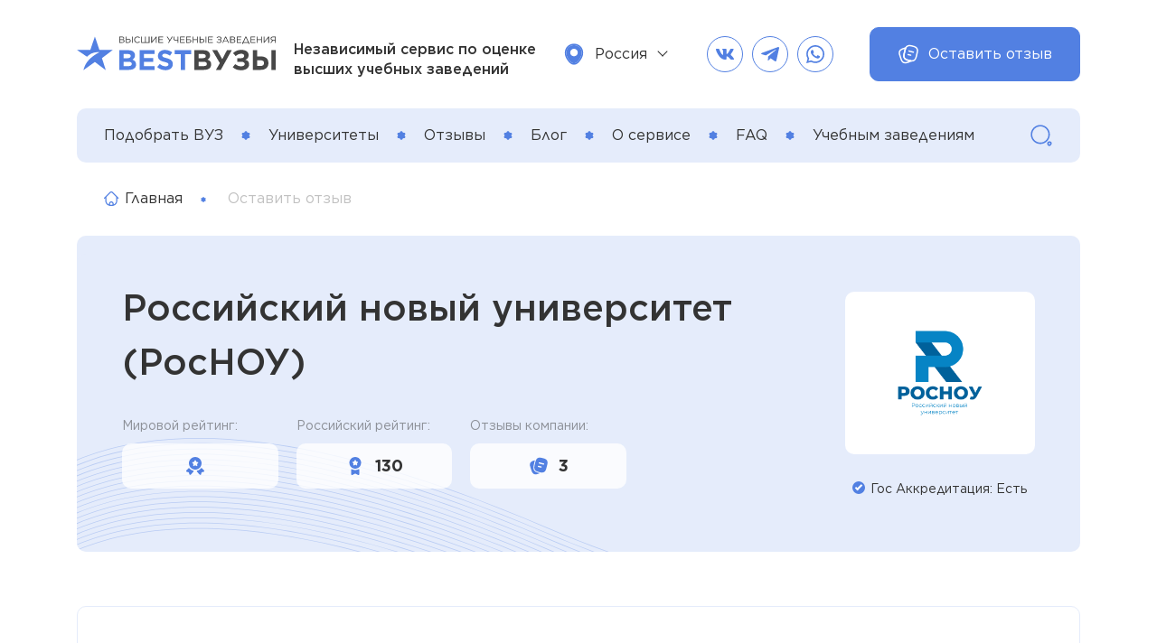

--- FILE ---
content_type: text/html; charset=UTF-8
request_url: https://bestvuzy.ru/dobavit-otzyv/rossiiskii-novyi-universitet-rosnou
body_size: 32385
content:
<!doctype html>
<html lang="ru">
<head>
   <meta charset="utf-8">
<meta http-equiv="X-UA-Compatible" content="IE=edge">
<meta name="viewport" content="width=device-width, initial-scale=1">   
<meta name="description" content="BestVuzy.ru - это платформа, где вы можете поделиться своим мнением о вузах России. Оставьте свой отзыв и помогите другим студентам сделать правильный выбор! На BestVuzy.ru вы найдете самую полную информацию о вузах, а также сможете ознакомиться с отзывами других студентов. Присоединяйтесь к нашему сообществу и помогайте другим принимать важные решения"> 
<link rel="canonical" href="https://bestvuzy.ru/dobavit-otzyv/rossiiskii-novyi-universitet-rosnou"/>
<title>Оставьте свой отзыв о вузах России на BestVuzy.ru</title>     
<link rel="icon" type="image/x-icon" href="https://bestvuzy.ru/assets/images/favicon_reviews1.svg">
<link href="https://bestvuzy.ru/assets/css/bootstrap.min.css" rel="stylesheet">
<link href="https://bestvuzy.ru/assets/css/swiper.min.css" rel="stylesheet">
<link href="https://bestvuzy.ru/assets/css/styles.css" rel="stylesheet">  

<script src="https://bestvuzy.ru/assets/js/jquery.min.js"></script>

<script src="https://bestvuzy.ru/assets/js/main.js"></script></head>
<body>
    <header class="header">
        <div class="container">
    <div class="header-top">
        <a href="https://bestvuzy.ru" class="logo">
            <img src="https://bestvuzy.ru/assets/images/logo_reviews1.svg" alt="">
        </a>
        <div class="slogan">Независимый сервис по оценке <br>высших учебных заведений</div>

        <a href="#" data-toggle="modal" data-target="#modal01" class="location">
            <span class="ico">
                <svg class="icon">
                    <use xlink:href="#location-ico"></use>
                </svg>
            </span>
            <span class="name"></span>
        </a>

        <ul class="socially">
            <li>
                <a href="https://" target="_blank" class="_change_able" data-key="header_vk" data-page="">
                    <span class="ico vk">
                        <svg class="icon">
                            <use xlink:href="#vk-ico"></use>
                        </svg>
                    </span>
                </a>
            </li>
            <li>
                <a href="https://" target="_blank" class="_change_able" data-key="header_telegram" data-page="">
                    <span class="ico telegram">
                        <svg class="icon">
                            <use xlink:href="#telegram-ico"></use>
                        </svg>
                    </span>
                </a>
            </li>
            <li>
                <a href="https://" target="_blank" class="_change_able" data-key="header_viber" data-page="">
                    <span class="ico viber">
                        <svg class="icon">
                            <use xlink:href="#viber-ico"></use>
                        </svg>
                    </span>
                </a>
            </li>
        </ul>

        <a href="https://bestvuzy.ru/dobavit-otzyv" class="btn has-ico">
            <span class="ico">
            <svg class="icon">
                <use xlink:href="#files-ico"></use>
            </svg>
            </span>
            Оставить отзыв
        </a>

    </div>
    <div class="header-bottom">      
      <ul class="main-nav">
        <li><a href="https://bestvuzy.ru/poisk">Подобрать ВУЗ</a></li>
        <li><a href="https://bestvuzy.ru/universitety">Университеты</a></li>
        <li><a href="https://bestvuzy.ru/otzyvy">Отзывы</a></li>
        <li><a href="https://bestvuzy.ru/blog">Блог</a></li>
        <li><a href="https://bestvuzy.ru/o-service">О сервисе</a></li>
        <li><a href="https://bestvuzy.ru/faq">FAQ</a></li>
        <li><a href="https://bestvuzy.ru/uchebnim-zavedeniyam">Учебным заведениям</a></li>
      </ul>
      <div class="search">
        <form id="poisk2" action="https://bestvuzy.ru/poisk2">
          <div class="search-ico">
            <svg class="icon">
              <use xlink:href="#search-ico"></use>
            </svg>
          </div>
          <div class="form-group">
            <input type="text" class="form-control" name="q" value="">
            <div class="search-btn">
              <svg class="icon">
                <use xlink:href="#search-ico"></use>
              </svg>
            </div>
            <a href="#" class="close"></a>
          </div>
        </form>
        <script>
            $(document).on('click', '.search-btn', function(){
                $('#poisk2').submit();
            });
        </script>
      </div>
      <div class="nav-ico"></div>
    </div>
    <div class="backdrop"></div>
</div>    </header>
    <main>
        <main>
<div class="container">

    <nav class="breadcrumb-wrapper">
      <ol class="breadcrumb">
        <li>
          <a href="https://bestvuzy.ru" class="home">
            <span class="ico">
              <svg class="icon">
                <use xlink:href="#home-ico"></use>
              </svg>
            </span>
            Главная
          </a>
        </li>         
        <li class="active">Оставить отзыв</li>
      </ol>
    </nav>

            <!-- hero -->
        <div class="hero university-full">
            <div class="hero-text">
                <h1>Российский новый университет (РосНОУ)</h1>
                <div class="university-full-row">
                <div class="acc-item">
                    <label>Мировой рейтинг:</label>
                    <div class="rate-info">
                    <span class="ico">
                        <svg class="icon">
                        <use xlink:href="#medal-ico"></use>
                        </svg>
                    </span>
                    
                    </div>
                </div>
                <div class="acc-item">
                    <label>Российский рейтинг:</label>
                    <div class="rate-info">
                    <span class="ico">
                        <svg class="icon">
                        <use xlink:href="#medal01-ico"></use>
                        </svg>
                    </span>
                    130
                    </div>
                </div>
                <div class="acc-item">
                    <label>Отзывы компании:</label>
                    <div class="rate-info">
                    <span class="ico">
                        <svg class="icon">
                        <use xlink:href="#files-colorful"></use>
                        </svg>
                    </span>
                    3
                    </div>
                </div>          
                </div>
            </div>
            <div class="hero-img">
                    <div class="university-full-logo"><img src="https://bestvuzy.ru/storage/rossiiskii-novyi-universitet-rosnou.png" alt=""></div>
                                        <div class="accreditation"><div class="inner">Гос Аккредитация: Есть</div></div>  
                                </div>
        </div>
        <!-- / hero -->   
    
    <!-- form-block -->
    <div class="form-block white-form">
      <form id="review-add-form">
        <input type="hidden" name="_token" value="JfcEeDMZhjO71GBYRyY07ygu3Nk2odaxGqJINVij">                <input id="university_id" name="university_id" type="hidden" value="98a19c0d-515a-4276-af70-f4a17a2908e0" />
                <h2>Оставить отзыв</h2>
        <div class="row">
                      <div class="col-lg-4">
            <div class="form-group"><input name="first_name" type="text" placeholder="Имя*" class="form-control" maxlength="20"></div>
          </div>
          <div class="col-lg-4">
            <div class="form-group"><input name="last_name" type="text" placeholder="Фамилия" class="form-control" maxlength="20"></div>
          </div>
          <div class="col-lg-4">
            <div class="form-group"><input name="email" type="email" placeholder="Почта*" class="form-control"></div>
          </div>
          <div class="col-lg-12">
            <div class="form-group"><textarea name="text" placeholder="Отзыв*" cols="30" rows="10" class="form-control"></textarea></div>
          </div>
        </div>
        <div class="form-block-btm">
          <button class="btn has-ico" id="review-post-button" disabled="disabled">
            <span class="ico">
              <svg class="icon">
                <use xlink:href="#letter-ico"></use>
              </svg>
            </span>
            Оставить отзыв
          </button>
          <div class="rateit-wrapper">
            <div id="rateit" class="rateit" data-rateit-value="1.0"></div>
            <div id="value" class="value">1.0</div>
          </div>
          <div class="file-box">
            <input type="file" name="file" data-jcf='{"buttonText": "", "placeholderText": "Загрузить фото: jpg или png"}'>
          </div>
        </div>
        <div class="ch-item">
          <input type="checkbox" name="f-agr" id="f-agr">
          <label for="f-agr">Я ознакомился с <a href="https://bestvuzy.ru/legal">политикой конфиденциальности</a> и даю согласование на <a href="https://bestvuzy.ru/policy">обработку персональных данных</a></label>
        </div>
      </form>
    </div>
    <!-- / form-block -->
    <script>
        // aggreement
        $(document).on('click', '#f-agr', function(e){
            if($(this).is(':checked')){
                $('#review-post-button').removeAttr('disabled');
            }else{
                $('#review-post-button').attr('disabled', 'disabled');
            }
        });

        // ajax send review
        $(document).on('submit', '#review-add-form', function(e){
            e.preventDefault();

            var validated = true;

            // empty
            if ($('input[name="first_name"]').val()=='' || $('input[name="first_name"]').val().length>20){
                $('input[name="first_name"]').css('border', '1px solid rgb(255 0 0 / 38%)');
                validated = false;
            }else{
                $('input[name="first_name"]').removeAttr('style');
            }
            if ($('input[name="email"]').val()==''){
                $('input[name="email"]').css('border', '1px solid rgb(255 0 0 / 38%)');
                validated = false;
            }else{
                $('input[name="email"]').removeAttr('style');
            }
            if ($('textarea[name="text"]').val()==''){
                $('textarea[name="text"]').css('border', '1px solid rgb(255 0 0 / 38%)');
                validated = false;
            }else{
                $('textarea[name="text"]').removeAttr('style');
            }

            // length
            if ($('input[name="last_name"]').val().length>20){
                $('input[name="last_name"]').css('border', '1px solid rgb(255 0 0 / 38%)');
                validated = false;
            }else{
                $('input[name="last_name"]').removeAttr('style');
            }

            // star validation
            if (parseInt($('#value').html())<1){
                $('#value').css('text-shadow', '1px 1px 1px rgb(255 0 0 / 38%)');
                validated = false;
            }else{
                $('#value').removeAttr('style');
            }

            // validate email for cyrillic
            var regex = /^([a-zA-Z0-9_.+-])+\@(([a-zA-Z0-9-])+\.)+([a-zA-Z0-9]{2,4})+$/;
            if (!regex.test($('input[name="email"]').val())){
                $('input[name="email"]').css('border', '1px solid rgb(255 0 0 / 38%)');
                validated = false;
            }else{
                $('input[name="email"]').removeAttr('style');
            }

            if (!validated){ return false; }

            // serialize to form data
            var formData = new FormData();
            if ($('input[name="file"]').prop('files').length>0){
                formData.append('avatar', $('input[name="file"]').prop('files')[0]);
            }

            formData.append('first_name', $('input[name="first_name"]').val());
            formData.append('last_name', $('input[name="last_name"]').val());
            formData.append('email', $('input[name="email"]').val());
            formData.append('text', $('textarea[name="text"]').val());
            formData.append('university_id', $('#university_id').val());
            formData.append('_token', $('input[name="_token"]').val());
            formData.append('star', $('#value').html());

            //var data = serializeObject($(this));

            $.ajax({
                type: 'post',
                url: 'https://bestvuzy.ru/api/review',
                data: formData,
                cache: false,
                processData: false,
                contentType: false,
                success: function(res){
                    $('#modal03').modal('show');
                }
            });
        });

        // on modal hide
        $(document).on('hide.bs.modal', "#modal03", function(){
            var unSlug = 'rossiiskii-novyi-universitet-rosnou';
            var link = '';
            if (unSlug!=''){
                link = 'https://bestvuzy.ru/universitet/rossiiskii-novyi-universitet-rosnou';
            }else{
                link = 'https://bestvuzy.ru/universitety';
            }
            window.location.href = link;
        });
    </script>
</div>

<div class="bg-box">
    <div class="container">
        <!-- / hero -->
<div class="title-wrap">
    <div class="headline">
    <div class="ico">
        <svg class="icon">
        <use xlink:href="#files-colorful"></use>
        </svg>
    </div>
    Последние отзывы <!-- Последние отзывы о ВУЗе -->
    </div>
    <a href="https://bestvuzy.ru/otzyvy" class="btn">Читать все отзывы</a>
</div>
<!-- reviews -->
<div class="reviews">
  <div class="reviews-slider slider review-02 swiper">
    <div class="swiper-wrapper">

                    <div class="swiper-slide">
                <div class="review-card">
                <div class="review-user-name">Марина </div>
                <div class="date">20 Ноябрь 2024</div>
                <div class="rating">
                                                                        <span><img src="https://bestvuzy.ru/assets/images/star.svg" alt=""></span>
                                                                                                <span><img src="https://bestvuzy.ru/assets/images/star.svg" alt=""></span>
                                                                                                <span><img src="https://bestvuzy.ru/assets/images/star.svg" alt=""></span>
                                                                                                <span><img src="https://bestvuzy.ru/assets/images/star.svg" alt=""></span>
                                                                                                <span><img src="https://bestvuzy.ru/assets/images/star-half.svg" alt=""></span>
                                                                <span>4.5</span>
                </div>
                <p>
                    <a href="https://bestvuzy.ru/otzyvy/416">Я выпускница кафедры СО. Образование здесь построено очень интересно. Первые два года тебе дают кучу теории, много творческих работ, конкурсов и прочего. С третьего курса начинает...</a>
                </p>
                <div class="review-subtitle">Отзыв про:</div>
                <p>
                    <strong>
                        <a href="https://bestvuzy.ru/universitety/sankt-peterburgskii-gosudarstvennyi-elektrotexniceskii-universitet-leti-imeni-vi-ulianova-lenina">Санкт-Петербургский государственный электротехнический университет &quot;ЛЭТИ&quot; имени В.И. Ульянова (Ленина)</a>
                    </strong>
                </p>
                </div>
            </div>
                    <div class="swiper-slide">
                <div class="review-card">
                <div class="review-user-name">Савва </div>
                <div class="date">20 Ноябрь 2024</div>
                <div class="rating">
                                                                        <span><img src="https://bestvuzy.ru/assets/images/star.svg" alt=""></span>
                                                                                                <span><img src="https://bestvuzy.ru/assets/images/star.svg" alt=""></span>
                                                                                                <span><img src="https://bestvuzy.ru/assets/images/star-empty.svg" alt=""></span> 
                                                                                                <span><img src="https://bestvuzy.ru/assets/images/star-empty.svg" alt=""></span> 
                                                                                                <span><img src="https://bestvuzy.ru/assets/images/star-empty.svg" alt=""></span> 
                                                                <span>2</span>
                </div>
                <p>
                    <a href="https://bestvuzy.ru/otzyvy/65">Я поступил в магистратуру ВШЭ в сентября 2022 года по направлению Маркетинг-Менеджмент. Вступительные испытания оказались несложными и я набрал проходной балл благодаря своему пор...</a>
                </p>
                <div class="review-subtitle">Отзыв про:</div>
                <p>
                    <strong>
                        <a href="https://bestvuzy.ru/universitety/nacionalnyi-issledovatelskii-universitet-vyssaia-skola-ekonomiki">Национальный исследовательский университет &quot;Высшая школа экономики&quot;</a>
                    </strong>
                </p>
                </div>
            </div>
                    <div class="swiper-slide">
                <div class="review-card">
                <div class="review-user-name">Алексей Митрофанов</div>
                <div class="date">20 Ноябрь 2024</div>
                <div class="rating">
                                                                        <span><img src="https://bestvuzy.ru/assets/images/star.svg" alt=""></span>
                                                                                                <span><img src="https://bestvuzy.ru/assets/images/star.svg" alt=""></span>
                                                                                                <span><img src="https://bestvuzy.ru/assets/images/star.svg" alt=""></span>
                                                                                                <span><img src="https://bestvuzy.ru/assets/images/star-empty.svg" alt=""></span> 
                                                                                                <span><img src="https://bestvuzy.ru/assets/images/star-empty.svg" alt=""></span> 
                                                                <span>3</span>
                </div>
                <p>
                    <a href="https://bestvuzy.ru/otzyvy/211">Дистанционное обучение прошло долгий путь в плане качества и доступности. Как опытный специалист, я могу с уверенностью сказать, что программы, предлагаемые компанией «Синергия»,...</a>
                </p>
                <div class="review-subtitle">Отзыв про:</div>
                <p>
                    <strong>
                        <a href="https://bestvuzy.ru/universitety/universitet-sinergiia">Университет Синергия</a>
                    </strong>
                </p>
                </div>
            </div>
                    <div class="swiper-slide">
                <div class="review-card">
                <div class="review-user-name">Katya02131990 </div>
                <div class="date">16 Март 2023</div>
                <div class="rating">
                                                                        <span><img src="https://bestvuzy.ru/assets/images/star.svg" alt=""></span>
                                                                                                <span><img src="https://bestvuzy.ru/assets/images/star.svg" alt=""></span>
                                                                                                <span><img src="https://bestvuzy.ru/assets/images/star.svg" alt=""></span>
                                                                                                <span><img src="https://bestvuzy.ru/assets/images/star.svg" alt=""></span>
                                                                                                <span><img src="https://bestvuzy.ru/assets/images/star.svg" alt=""></span>
                                                                <span>5</span>
                </div>
                <p>
                    <a href="https://bestvuzy.ru/otzyvy/524">Мой отзыв будет краткий, поэтому перечислю все плюсы, которые успела выделить за небольшой период обучения: красивый главный корпус, наличие хороших преподавателей, контингент, ВУ...</a>
                </p>
                <div class="review-subtitle">Отзыв про:</div>
                <p>
                    <strong>
                        <a href="https://bestvuzy.ru/universitety/rossiiskii-gosudarstvennyi-gumanitarnyi-universitet">Российский государственный гуманитарный университет</a>
                    </strong>
                </p>
                </div>
            </div>
                    <div class="swiper-slide">
                <div class="review-card">
                <div class="review-user-name">Артём Виноградов</div>
                <div class="date">16 Март 2023</div>
                <div class="rating">
                                                                        <span><img src="https://bestvuzy.ru/assets/images/star.svg" alt=""></span>
                                                                                                <span><img src="https://bestvuzy.ru/assets/images/star.svg" alt=""></span>
                                                                                                <span><img src="https://bestvuzy.ru/assets/images/star.svg" alt=""></span>
                                                                                                <span><img src="https://bestvuzy.ru/assets/images/star.svg" alt=""></span>
                                                                                                <span><img src="https://bestvuzy.ru/assets/images/star-half.svg" alt=""></span>
                                                                <span>4.5</span>
                </div>
                <p>
                    <a href="https://bestvuzy.ru/otzyvy/213">Изучение рекламы в КФУ — это невероятно полезный опыт. Предлагаемые здесь курсы являются комплексными и увлекательными, предоставляя студентам необходимые знания для успешной рабо...</a>
                </p>
                <div class="review-subtitle">Отзыв про:</div>
                <p>
                    <strong>
                        <a href="https://bestvuzy.ru/universitety/kazanskii-privolzskii-federalnyi-universitet">Казанский (Приволжский) федеральный университет</a>
                    </strong>
                </p>
                </div>
            </div>
        
    </div>
  </div>
  <div class="slider-nav">
    <div class="swiper-pagination slider-pagination review-02-pagination"></div>
    <div class="slider-nav-btns">
      <div class="swiper-button-prev review-prev02"></div>
      <div class="swiper-button-next review-next02"></div>
    </div>
  </div>
</div>
<!-- / review -->    
    </div>
</div>
  
<div class="container">         
    <!-- text -->
    <div class="text">
        <h3 class="_change_able" data-key="review_add_last_info_h3" data-page="">Оставьте свой отзыв о вузах на BestVuzy.ru</h3>
        <p class="_change_able" data-key="review_add_last_info_p" data-page="">
            Оставьте свой отзыв о вузах России на BestVuzy.ru - платформе, где вы можете поделиться своим мнением о вузах. Помогите другим студентам сделать правильный выбор, оставив свой отзыв. На BestVuzy.ru вы найдете самую полную информацию о вузах и сможете ознакомиться с отзывами других студентов. Присоединяйтесь к нашему сообществу и помогайте другим принимать важные решения!<span class="big-dots">...</span><span class="extra-text d-none"><span>        </p>
                    <a href="#" class="btn has-ico bordered-btn more-btn last-info-button">
                <span class="last-info-button-text">Читать дальше</span>
                <span class="ico">
                <svg class="icon">
                    <use xlink:href="#arrow-ico"></use>
                </svg>
                </span>
            </a>
            </div>
    <!-- / text --> 
</div>
</main>

<!-- Modal -->
<div class="modal fade" id="modal01" tabindex="-1" aria-hidden="true">
  <div class="modal-dialog">
    <div class="modal-content"> 
        <button type="button" class="close" data-dismiss="modal" aria-label="Close"></button>
        <div class="modal-title">Где вы находитесь?</div>
        <div class="full-search">                      
            <div class="form-group">
            <input type="text" class="form-control search-location" placeholder="Укажите местоположение">
            <div class="search-btn-loc">
                <svg class="icon">
                <use xlink:href="#search-ico"></use>
                </svg>
            </div>            
            </div>          
        </div>
        <ul class="city-list">
            <li>
                                <a href="#" class="choose-location" data-data="{&quot;name&quot;:&quot;\u0420\u043e\u0441\u0441\u0438\u044f&quot;,&quot;slug&quot;:&quot;russia&quot;,&quot;id&quot;:&quot;&quot;}">Россия</a>
            </li>
                            <li>
                                        <a href="#" class="choose-location" data-data="{&quot;name&quot;:&quot;\u041c\u043e\u0441\u043a\u0432\u0430&quot;,&quot;slug&quot;:&quot;moskva&quot;,&quot;id&quot;:&quot;986edb66-4735-4191-b64f-eee7027b87b2&quot;}">Москва</a>
                </li> 
                            <li>
                                        <a href="#" class="choose-location" data-data="{&quot;name&quot;:&quot;\u0421\u0430\u043d\u043a\u0442-\u041f\u0435\u0442\u0435\u0440\u0431\u0443\u0440\u0433&quot;,&quot;slug&quot;:&quot;sankt-peterburg&quot;,&quot;id&quot;:&quot;9877107b-86a3-4252-9270-2ade13e52a81&quot;}">Санкт-Петербург</a>
                </li> 
                            <li>
                                        <a href="#" class="choose-location" data-data="{&quot;name&quot;:&quot;\u041a\u0430\u0437\u0430\u043d\u044c&quot;,&quot;slug&quot;:&quot;Kazan&quot;,&quot;id&quot;:&quot;9887571e-5c94-42fd-a64c-f790ae90ecaf&quot;}">Казань</a>
                </li> 
                            <li>
                                        <a href="#" class="choose-location" data-data="{&quot;name&quot;:&quot;\u0411\u0435\u043b\u0433\u043e\u0440\u043e\u0434&quot;,&quot;slug&quot;:&quot;belgorod&quot;,&quot;id&quot;:&quot;989f60c7-d43a-4208-92bb-454d8e6b7afc&quot;}">Белгород</a>
                </li> 
                            <li>
                                        <a href="#" class="choose-location" data-data="{&quot;name&quot;:&quot;\u0412\u043b\u0430\u0434\u0438\u0432\u043e\u0441\u0442\u043e\u043a&quot;,&quot;slug&quot;:&quot;vladivostok&quot;,&quot;id&quot;:&quot;98999542-6223-4d3e-bd6c-7730f2ac6195&quot;}">Владивосток</a>
                </li> 
                            <li>
                                        <a href="#" class="choose-location" data-data="{&quot;name&quot;:&quot;\u0412\u043e\u0440\u043e\u043d\u0435\u0436&quot;,&quot;slug&quot;:&quot;voronez&quot;,&quot;id&quot;:&quot;989faf66-ac34-45af-976c-0cfb75b553ca&quot;}">Воронеж</a>
                </li> 
                            <li>
                                        <a href="#" class="choose-location" data-data="{&quot;name&quot;:&quot;\u0414\u0443\u0431\u043d\u0430&quot;,&quot;slug&quot;:&quot;dubna&quot;,&quot;id&quot;:&quot;98a16941-63cf-4553-868a-3d888c4b1406&quot;}">Дубна</a>
                </li> 
                            <li>
                                        <a href="#" class="choose-location" data-data="{&quot;name&quot;:&quot;\u0415\u043a\u0430\u0442\u0435\u0440\u0438\u043d\u0431\u0443\u0440\u0433&quot;,&quot;slug&quot;:&quot;ekaterinburg&quot;,&quot;id&quot;:&quot;98919ed4-f32e-4278-a610-9e3d7959af96&quot;}">Екатеринбург</a>
                </li> 
                            <li>
                                        <a href="#" class="choose-location" data-data="{&quot;name&quot;:&quot;\u041a\u043e\u043b\u043e\u043c\u043d\u0430&quot;,&quot;slug&quot;:&quot;kolomna&quot;,&quot;id&quot;:&quot;98a194b4-8a3a-45c0-b415-9baf731dff28&quot;}">Коломна</a>
                </li> 
                            <li>
                                        <a href="#" class="choose-location" data-data="{&quot;name&quot;:&quot;\u041a\u0440\u0430\u0441\u043d\u043e\u044f\u0440\u0441\u043a&quot;,&quot;slug&quot;:&quot;krasnoiarsk&quot;,&quot;id&quot;:&quot;98998e6d-5574-4889-97ed-37b5f94477ba&quot;}">Красноярск</a>
                </li> 
                            <li>
                                        <a href="#" class="choose-location" data-data="{&quot;name&quot;:&quot;\u041c\u044b\u0442\u0438\u0449\u0438&quot;,&quot;slug&quot;:&quot;mytishhi&quot;,&quot;id&quot;:&quot;98a16590-1eb4-41c2-9f7b-e8f6b917ea06&quot;}">Мытищи</a>
                </li> 
                            <li>
                                        <a href="#" class="choose-location" data-data="{&quot;name&quot;:&quot;\u041d\u0438\u0436\u043d\u0438\u0439 \u041d\u043e\u0432\u0433\u043e\u0440\u043e\u0434&quot;,&quot;slug&quot;:&quot;niznii-novgorod&quot;,&quot;id&quot;:&quot;989f3320-c836-4454-b122-bb8b653131b6&quot;}">Нижний Новгород</a>
                </li> 
                            <li>
                                        <a href="#" class="choose-location" data-data="{&quot;name&quot;:&quot;\u041d\u043e\u0432\u043e\u0441\u0438\u0431\u0438\u0440\u0441\u043a&quot;,&quot;slug&quot;:&quot;novosibirsk&quot;,&quot;id&quot;:&quot;9893031a-dcdd-4ed8-8b8d-a446b0348c5f&quot;}">Новосибирск</a>
                </li> 
                            <li>
                                        <a href="#" class="choose-location" data-data="{&quot;name&quot;:&quot;\u0420\u043e\u0441\u0442\u043e\u0432-\u043d\u0430-\u0414\u043e\u043d\u0443&quot;,&quot;slug&quot;:&quot;rostov-na-donu&quot;,&quot;id&quot;:&quot;9899aaff-bbf0-4484-bc68-2e3aaa5b11ba&quot;}">Ростов-на-Дону</a>
                </li> 
                            <li>
                                        <a href="#" class="choose-location" data-data="{&quot;name&quot;:&quot;\u0421\u0430\u043c\u0430\u0440\u0430&quot;,&quot;slug&quot;:&quot;samara&quot;,&quot;id&quot;:&quot;98a12c20-16e6-44b3-8247-87d23058209a&quot;}">Самара</a>
                </li> 
                            <li>
                                        <a href="#" class="choose-location" data-data="{&quot;name&quot;:&quot;\u0422\u043e\u043c\u0441\u043a&quot;,&quot;slug&quot;:&quot;tomsk&quot;,&quot;id&quot;:&quot;98917fe0-1461-489d-81f2-fcf1c8f84e44&quot;}">Томск</a>
                </li> 
                            <li>
                                        <a href="#" class="choose-location" data-data="{&quot;name&quot;:&quot;\u042f\u043a\u0443\u0442\u0441\u043a&quot;,&quot;slug&quot;:&quot;iakutsk&quot;,&quot;id&quot;:&quot;98a13dbd-fc12-4fc4-b4c7-0077a4461fb6&quot;}">Якутск</a>
                </li> 
                    </ul>
    </div>  
  </div>
</div>

<script>
    // on document ready set default location as Moscow
    $(document).ready(function(){
        var storageLocation = localStorage.getItem('_location');

        var currentCity = '', citySlug = '';

        if (storageLocation){
            storageLocation = JSON.parse(storageLocation);
            currentCity = storageLocation['name'];
            citySlug = storageLocation['slug'];
        }else{
            // default Russia
            var defaultLocation = {name: 'Россия', slug: 'russia', id: ''};
            storageLocation = JSON.stringify({name: 'Россия', slug: 'russia', id: ''});
            localStorage.setItem('_location', storageLocation);
            currentCity = defaultLocation.name;
            citySlug = defaultLocation.slug;
        }

        // set location to template
        $('.location .name').html(currentCity);

        // set to cookie
        setCookie('_location', citySlug, 31);
    })

    // choose location and save to storage
    $(document).on('click', '.choose-location', function(e){
        let prev = "1";

        if (prev=='1'){
            e.preventDefault();
            $('#modal01').modal('hide');
        }

        var tmpData = $(this).data('data');

        // set location to template
        $('.location .name').html(tmpData['name']);

        var data = JSON.stringify(tmpData);

        localStorage.setItem('_location', data);

        setCookie('_location', tmpData['slug'], 31);
    });

    // search more cities
    $(document).on('click', '.full-search .search-btn-loc', function(e){
        e.preventDefault();

        var currentDir = "";
        var mainUrl = "https://bestvuzy.ru/universitety";

        var value = $('.search-location').val();
        var url = 'https://bestvuzy.ru/api/cities'+(value?'/'+value:'');

        $.ajax({
            type: 'get',
            url: url,
            success: function(res){
                $('.city-list').html('');

                // set to modal
                var li = document.createElement('li');
                var a = document.createElement('a');
                a.href = mainUrl+'/russia'+(currentDir!=''?'/'+currentDir:'');
                a.classList.add('choose-location');
                a.dataset.data = JSON.stringify({name: 'Россия', slug: 'russia', id: ''});
                a.innerText = 'Россия';
                li.appendChild(a);

                $('.city-list').append(li);

                //var result = '<li><a href="'+mainUrl+'/russia'+(currentDir!=''?'/'+currentDir:'')+'" class="choose-location" data-data="'+JSON.stringify({name: 'Россия', slug: 'russia', id: ''})+'">Россия</a></li>';
                for (var i in res.data){
                    var li1 = document.createElement('li');
                    var a1 = document.createElement('a');
                    a1.href = mainUrl+'/'+res.data[i].slug+(currentDir!=''?'/'+currentDir:'');
                    a1.classList.add('choose-location');
                    a1.dataset.data = JSON.stringify(res.data[i]);
                    a1.innerText = res.data[i].name;
                    li1.appendChild(a1);

                    $('.city-list').append(li1);

                    //result+='<li><a href="'+mainUrl+'/'+res.data[i].slug+(currentDir!=''?'/'+currentDir:'')+'" class="choose-location" data-data="'+JSON.stringify(res.data[i])+'">'+res.data[i].name+'</a></li>';
                }

            }
        });
    })

    // set cookie
    function setCookie(name, value, exdays) {
        const d = new Date();
        d.setTime(d.getTime() + (exdays*24*60*60*1000));
        let expires = "expires="+ d.toUTCString();
        document.cookie = name + "=" + value + ";" + expires + ";path=/";
    }
</script>
<!-- Modal -->
<div class="modal fade" id="modal02" tabindex="-1" aria-hidden="true">
  <div class="modal-dialog">
    <div class="modal-content">      
      <form>
        <button type="button" class="close" data-dismiss="modal" aria-label="Close"></button>
        <div class="thank-modal">
          <div class="thank-modal-img"><img src="https://bestvuzy.ru/assets/images/complete-bg.svg" alt=""></div>
          <div class="modal-title"><span class="color">Спасибо</span> что подписались <br>на нашу рассылку</div>
          <p>Мы будем стараться не отвелекать <br>Вас по пустекам.</p>
        </div>
      </form>
    </div>  
  </div>
</div>
<!-- Modal -->
<div class="modal fade" id="modal03" tabindex="-1" aria-hidden="true">
  <div class="modal-dialog">
    <div class="modal-content">      
      <form>
        <button type="button" class="close" data-dismiss="modal" aria-label="Close"></button>
        <div class="thank-modal">
          <div class="thank-modal-img"><img src="https://bestvuzy.ru/assets/images/complete-bg.svg" alt=""></div>
          <div class="modal-title"><span class="color">Спасибо</span> что оставили отзыв</div>
          <p>Он появится на странице университета <br>после проверки модератором.</p>
        </div>
      </form>
    </div>  
  </div>
</div>
<svg width="0" height="0" style="display: none;">
  <symbol viewBox="0 0 26 26" id="location-ico">
    <path fill-rule="evenodd" clip-rule="evenodd" d="M12.9998 2.97919C9.84732 2.97919 5.79566 4.65835 4.72316 9.38169C3.55316 14.4842 6.75982 18.8825 9.66316 21.6667C11.5373 23.4759 14.4732 23.4759 16.3473 21.6667C19.2398 18.8825 22.4465 14.4842 21.2982 9.38169C20.2148 4.65835 16.1523 2.97919 12.9998 2.97919ZM8.80732 11.1584C8.80732 13.4767 10.6923 15.3509 12.9998 15.3509C15.3073 15.3509 17.1923 13.4875 17.1923 11.1692C17.1923 8.85085 15.3073 6.97669 12.9998 6.97669C10.6923 6.97669 8.80732 8.84002 8.80732 11.1584Z" />
    <path fill-rule="evenodd" clip-rule="evenodd" d="M12.9998 24.6567C11.3965 24.6567 9.78232 24.05 8.52566 22.8475C5.32982 19.7709 1.79816 14.8634 3.13066 9.02419C4.33316 3.72669 8.95899 1.35419 12.9998 1.35419H13.0107C17.0515 1.35419 21.6773 3.72669 22.8798 9.03502C24.2015 14.8742 20.6698 19.7709 17.474 22.8475C16.2173 24.05 14.6032 24.6567 12.9998 24.6567ZM4.72316 9.38169C5.79566 4.65835 9.84732 2.97919 12.9998 2.97919C16.1523 2.97919 20.2148 4.65835 21.2982 9.38169C22.4465 14.4842 19.2398 18.8825 16.3473 21.6667C14.4732 23.4759 11.5373 23.4759 9.66316 21.6667C6.75982 18.8825 3.55316 14.4842 4.72316 9.38169Z" />
  </symbol>  
  <symbol viewBox="0 0 20 12" id="vk-ico">
    <path fill-rule="evenodd" clip-rule="evenodd" d="M19.5413 0.812571C19.6796 0.344571 19.5413 0 18.8788 0H16.6913C16.1347 0 15.878 0.297429 15.7388 0.625714C15.7388 0.625714 14.6264 3.36514 13.0506 5.14457C12.5406 5.66057 12.3089 5.82429 12.0306 5.82429C11.8914 5.82429 11.6823 5.66057 11.6823 5.19171V0.812571C11.6823 0.250286 11.5289 0 11.0656 0H7.62567C7.27818 0 7.06902 0.260571 7.06902 0.508286C7.06902 1.04057 7.85734 1.164 7.93817 2.66229V5.91771C7.93817 6.63171 7.81067 6.76114 7.53234 6.76114C6.79069 6.76114 4.98656 4.00886 3.91575 0.859714C3.70826 0.246857 3.49826 0 2.93911 0H0.749984C0.124997 0 0 0.297429 0 0.625714C0 1.21029 0.741651 4.11429 3.45409 7.95514C5.26239 10.578 7.80817 12 10.1273 12C11.5181 12 11.6898 11.6846 11.6898 11.1403V9.15771C11.6898 8.526 11.8214 8.4 12.2622 8.4C12.5872 8.4 13.1431 8.56457 14.4414 9.82886C15.9247 11.328 16.1688 12 17.0038 12H19.1913C19.8163 12 20.1296 11.6846 19.9496 11.0606C19.7513 10.44 19.0429 9.53914 18.1038 8.47029C17.5938 7.86171 16.8288 7.206 16.5963 6.87771C16.2722 6.45686 16.3647 6.26914 16.5963 5.89457C16.5963 5.89457 19.2629 2.10086 19.5404 0.812571H19.5413Z" />
  </symbol>      
  <symbol viewBox="0 0 20 16" id="telegram-ico">
    <path d="M18.65 0.105204L0.933877 6.62189C-0.275178 7.08512 -0.268184 7.7285 0.71205 8.0154L5.2605 9.36887L15.7843 3.03519C16.2819 2.74638 16.7365 2.90175 16.3628 3.21819L7.83648 10.5584H7.83448L7.83648 10.5594L7.52273 15.0315C7.98237 15.0315 8.18521 14.8304 8.44301 14.5931L10.6523 12.5438L15.2477 15.7817C16.095 16.2268 16.7036 15.998 16.9144 15.0334L19.931 1.47202C20.2398 0.291068 19.4584 -0.243649 18.65 0.105204Z" />
  </symbol>    
  <symbol viewBox="0 0 20 20" id="viber-ico">
    <path fill-rule="evenodd" clip-rule="evenodd" d="M17.0859 2.90654C15.2058 1.03324 12.7056 0.00114423 10.0417 0C4.55292 0 0.085655 4.44562 0.0834513 9.90989C0.0827806 11.6566 0.541235 13.3615 1.41273 14.8645L0 20L5.27898 18.6219C6.73348 19.4114 8.37107 19.8276 10.0377 19.8282H10.0418C15.53 19.8282 19.9977 15.382 20 9.91762C20.001 7.26968 18.966 4.77974 17.0859 2.90654ZM10.0418 18.1545H10.0385C8.55331 18.1539 7.0966 17.7567 5.82586 17.0062L5.52358 16.8278L2.39096 17.6456L3.2271 14.6059L3.0303 14.2941C2.20182 12.9827 1.76416 11.4669 1.76483 9.91037C1.76665 5.36873 5.4796 1.67382 10.0452 1.67382C12.2558 1.67458 14.334 2.53247 15.8967 4.08957C17.4594 5.64659 18.3194 7.71612 18.3185 9.91714C18.3167 14.4592 14.6038 18.1545 10.0418 18.1545ZM14.5818 11.985C14.333 11.8612 13.1098 11.2621 12.8816 11.1794C12.6536 11.0969 12.4877 11.0556 12.3218 11.3035C12.156 11.5514 11.679 12.1091 11.5339 12.2744C11.3887 12.4396 11.2436 12.4604 10.9949 12.3363C10.7459 12.2125 9.94429 11.9509 8.99384 11.1072C8.25418 10.4506 7.75482 9.63976 7.60967 9.39175C7.46451 9.14383 7.59415 9.00986 7.7188 8.88638C7.8307 8.77539 7.96762 8.59708 8.09207 8.45252C8.21653 8.30797 8.25792 8.20461 8.34089 8.03936C8.42387 7.87412 8.38238 7.72947 8.3201 7.6056C8.25792 7.48155 7.76028 6.26266 7.55295 5.76682C7.35098 5.28406 7.14585 5.34937 6.99312 5.34174C6.84816 5.33459 6.68212 5.33297 6.51618 5.33297C6.35033 5.33297 6.08082 5.39495 5.85269 5.64287C5.62466 5.89078 4.98187 6.48988 4.98187 7.70878C4.98187 8.92767 5.87339 10.1051 5.99784 10.2704C6.12221 10.4357 7.75243 12.9369 10.2484 14.0096C10.8419 14.2647 11.3055 14.417 11.6669 14.5312C12.263 14.7198 12.8054 14.6931 13.234 14.6294C13.7121 14.5582 14.7062 14.0303 14.9135 13.4519C15.1208 12.8734 15.1208 12.3775 15.0587 12.2743C14.9965 12.1711 14.8306 12.1091 14.5818 11.985Z" />
  </symbol> 
  <symbol viewBox="0 0 24 24" id="files-ico">
    <path d="M15.8101 20.18C15.5501 20.18 15.2801 20.17 14.9901 20.14C14.4701 20.1 13.8801 20 13.2701 19.85L11.5901 19.45C6.98007 18.36 5.47007 15.92 6.55007 11.32L7.53007 7.13001C7.75007 6.18002 8.01007 5.41002 8.33007 4.77002C10.0501 1.22002 13.3401 1.54001 15.6801 2.09001L17.3501 2.48001C19.6901 3.03001 21.1701 3.90001 22.0001 5.23002C22.8201 6.56002 22.9501 8.27001 22.4001 10.61L21.4201 14.79C20.5601 18.45 18.7701 20.18 15.8101 20.18ZM13.1201 3.25001C11.4501 3.25001 10.3901 3.94002 9.68007 5.42002C9.42007 5.96002 9.19007 6.63001 8.99007 7.47001L8.01007 11.66C7.12007 15.44 8.15007 17.09 11.9301 17.99L13.6101 18.39C14.1501 18.52 14.6601 18.6 15.1201 18.64C17.8401 18.91 19.1901 17.72 19.9501 14.45L20.9301 10.27C21.3801 8.34002 21.3201 6.99002 20.7201 6.02001C20.1201 5.05001 18.9401 4.39002 17.0001 3.94002L15.3301 3.55001C14.5001 3.35001 13.7601 3.25001 13.1201 3.25001Z" />
    <path d="M8.33005 22.25C5.76005 22.25 4.12005 20.71 3.07005 17.46L1.79005 13.51C0.370052 9.10999 1.64005 6.62999 6.02005 5.20999L7.60005 4.69999C8.12005 4.53999 8.51005 4.42999 8.86005 4.36999C9.15005 4.30999 9.43005 4.41999 9.60005 4.64999C9.77005 4.87999 9.80005 5.17999 9.68005 5.43999C9.42005 5.96999 9.19005 6.63999 9.00005 7.47999L8.02005 11.67C7.13005 15.45 8.16005 17.1 11.9401 18L13.6201 18.4C14.1601 18.53 14.6701 18.61 15.1301 18.65C15.4501 18.68 15.7101 18.9 15.8001 19.21C15.8801 19.52 15.7601 19.84 15.5001 20.02C14.8401 20.47 14.0101 20.85 12.9601 21.19L11.3801 21.71C10.2301 22.07 9.23005 22.25 8.33005 22.25ZM7.78005 6.21999L6.49005 6.63999C2.92005 7.78999 2.07005 9.46999 3.22005 13.05L4.50005 17C5.66005 20.57 7.34005 21.43 10.9101 20.28L12.4901 19.76C12.5501 19.74 12.6001 19.72 12.6601 19.7L11.6001 19.45C6.99005 18.36 5.48005 15.92 6.56005 11.32L7.54005 7.12999C7.61005 6.80999 7.69005 6.49999 7.78005 6.21999Z" />
    <path d="M17.4904 10.51C17.4304 10.51 17.3704 10.5 17.3004 10.49L12.4504 9.26002C12.0504 9.16002 11.8104 8.75002 11.9104 8.35002C12.0104 7.95002 12.4204 7.71002 12.8204 7.81002L17.6704 9.04002C18.0704 9.14002 18.3104 9.55002 18.2104 9.95002C18.1304 10.28 17.8204 10.51 17.4904 10.51Z" />
    <path d="M14.5601 13.89C14.5001 13.89 14.4401 13.88 14.3701 13.87L11.4601 13.13C11.0601 13.03 10.8201 12.62 10.9201 12.22C11.0201 11.82 11.4301 11.58 11.8301 11.68L14.7401 12.42C15.1401 12.52 15.3801 12.93 15.2801 13.33C15.2001 13.67 14.9001 13.89 14.5601 13.89Z" />
  </symbol> 
  <symbol viewBox="0 0 26 26" id="search-ico">
    <path d="M11.917 22.4792C6.08866 22.4792 1.35449 17.745 1.35449 11.9167C1.35449 6.08832 6.08866 1.35416 11.917 1.35416C17.7453 1.35416 22.4795 6.08832 22.4795 11.9167C22.4795 17.745 17.7453 22.4792 11.917 22.4792ZM11.917 2.97916C6.98783 2.97916 2.97949 6.98749 2.97949 11.9167C2.97949 16.8458 6.98783 20.8542 11.917 20.8542C16.8462 20.8542 20.8545 16.8458 20.8545 11.9167C20.8545 6.98749 16.8462 2.97916 11.917 2.97916Z" />
    <path d="M21.8399 24.6892C21.7532 24.6892 21.6665 24.6783 21.5907 24.6675C21.0815 24.6025 20.1607 24.2558 19.6407 22.7067C19.3699 21.8942 19.4674 21.0817 19.9115 20.4642C20.3557 19.8467 21.1032 19.5 21.959 19.5C23.064 19.5 23.9307 19.9225 24.3207 20.67C24.7107 21.4175 24.6024 22.3708 23.9849 23.2917C23.2157 24.4508 22.3815 24.6892 21.8399 24.6892ZM21.1899 22.1975C21.374 22.7608 21.634 23.0425 21.8074 23.0642C21.9807 23.0858 22.3057 22.88 22.6415 22.3925C22.9557 21.9267 22.9774 21.5908 22.9015 21.4392C22.8257 21.2875 22.5224 21.125 21.959 21.125C21.6232 21.125 21.374 21.2333 21.2332 21.4175C21.1032 21.6017 21.0815 21.8833 21.1899 22.1975Z" />
  </symbol>  
  <symbol viewBox="0 0 24 24" id="teacher-ico">
    <path d="M12.0103 17C11.1603 17 10.3003 16.78 9.63031 16.35L3.61031 12.42C2.49031 11.69 1.82031 10.46 1.82031 9.12C1.82031 7.78 2.49031 6.55 3.61031 5.82L9.64031 1.9C10.9803 1.03 13.0703 1.03 14.4003 1.91L20.3903 5.84C21.5003 6.57 22.1703 7.8 22.1703 9.13C22.1703 10.46 21.5003 11.69 20.3903 12.42L14.4003 16.35C13.7303 16.79 12.8703 17 12.0103 17ZM12.0103 2.75C11.4403 2.75 10.8703 2.88 10.4603 3.16L4.44031 7.08C3.74031 7.54 3.33031 8.28 3.33031 9.12C3.33031 9.96 3.73031 10.7 4.44031 11.16L10.4603 15.09C11.2903 15.63 12.7503 15.63 13.5803 15.09L19.5703 11.16C20.2703 10.7 20.6703 9.96 20.6703 9.12C20.6703 8.28 20.2703 7.54 19.5703 7.08L13.5803 3.15C13.1603 2.89 12.5903 2.75 12.0103 2.75Z" />
    <path d="M12.0002 22.75C11.5602 22.75 11.1102 22.69 10.7502 22.57L7.56018 21.51C6.05018 21.01 4.86018 19.36 4.87018 17.77L4.88018 13.08C4.88018 12.67 5.22018 12.33 5.63018 12.33C6.04018 12.33 6.38018 12.67 6.38018 13.08L6.37018 17.77C6.37018 18.71 7.15018 19.79 8.04018 20.09L11.2302 21.15C11.6302 21.28 12.3702 21.28 12.7702 21.15L15.9602 20.09C16.8502 19.79 17.6302 18.71 17.6302 17.78V13.14C17.6302 12.73 17.9702 12.39 18.3802 12.39C18.7902 12.39 19.1302 12.73 19.1302 13.14V17.78C19.1302 19.37 17.9502 21.01 16.4402 21.52L13.2502 22.58C12.8902 22.69 12.4402 22.75 12.0002 22.75Z" />
    <path d="M21.4004 15.75C20.9904 15.75 20.6504 15.41 20.6504 15V9C20.6504 8.59 20.9904 8.25 21.4004 8.25C21.8104 8.25 22.1504 8.59 22.1504 9V15C22.1504 15.41 21.8104 15.75 21.4004 15.75Z" />
  </symbol>  
  <symbol viewBox="0 0 40 41" id="files-colorful">
    <path d="M21.1291 33.7617C21.587 33.8683 21.6289 34.468 21.1829 34.6167L18.5496 35.4833C11.9329 37.6167 8.44959 35.8333 6.29959 29.2167L4.16626 22.6333C2.03293 16.0167 3.79959 12.5167 10.4163 10.3833L11.9669 9.86981C12.3698 9.73639 12.7549 10.1377 12.627 10.5424C12.4569 11.0803 12.3002 11.6607 12.1496 12.2833L10.5163 19.2667C8.68292 27.1167 11.3663 31.45 19.2163 33.3167L21.1291 33.7617Z" />
    <path d="M28.6166 5.85L25.8333 5.2C20.2666 3.88334 16.95 4.96667 15 9C14.5 10.0167 14.1 11.25 13.7666 12.6667L12.1333 19.65C10.5 26.6167 12.65 30.05 19.6 31.7L22.4 32.3667C23.3666 32.6 24.2666 32.75 25.1 32.8167C30.3 33.3167 33.0666 30.8833 34.4666 24.8667L36.1 17.9C37.7333 10.9333 35.6 7.48334 28.6166 5.85ZM25.4833 22.7167C25.3333 23.2833 24.8333 23.65 24.2666 23.65C24.1666 23.65 24.0666 23.6333 23.95 23.6167L19.1 22.3833C18.4333 22.2167 18.0333 21.5333 18.2 20.8667C18.3666 20.2 19.05 19.8 19.7166 19.9667L24.5666 21.2C25.25 21.3667 25.65 22.05 25.4833 22.7167ZM30.3666 17.0833C30.2166 17.65 29.7166 18.0167 29.15 18.0167C29.05 18.0167 28.95 18 28.8333 17.9833L20.75 15.9333C20.0833 15.7667 19.6833 15.0833 19.85 14.4167C20.0166 13.75 20.7 13.35 21.3666 13.5167L29.45 15.5667C30.1333 15.7167 30.5333 16.4 30.3666 17.0833Z" />
  </symbol>   
  <symbol viewBox="0 0 24 24" id="building-ico">
    <path d="M13 22.75H5C2.58 22.75 1.25 21.42 1.25 19V11C1.25 8.58 2.58 7.25 5 7.25H10C10.41 7.25 10.75 7.59 10.75 8V19C10.75 20.58 11.42 21.25 13 21.25C13.41 21.25 13.75 21.59 13.75 22C13.75 22.41 13.41 22.75 13 22.75ZM5 8.75C3.42 8.75 2.75 9.42 2.75 11V19C2.75 20.58 3.42 21.25 5 21.25H9.79999C9.43999 20.66 9.25 19.91 9.25 19V8.75H5Z" />
    <path d="M10 8.75H5C4.59 8.75 4.25 8.41 4.25 8V6C4.25 4.48 5.48 3.25 7 3.25H10.11C10.34 3.25 10.56 3.35998 10.7 3.53998C10.84 3.72998 10.89 3.97 10.83 4.19C10.77 4.41 10.75 4.66 10.75 5V8C10.75 8.41 10.41 8.75 10 8.75ZM5.75 7.25H9.25V5C9.25 4.91 9.25 4.83 9.25 4.75H7C6.31 4.75 5.75 5.31 5.75 6V7.25Z" />
    <path d="M14 13.75C13.59 13.75 13.25 13.41 13.25 13V8C13.25 7.59 13.59 7.25 14 7.25C14.41 7.25 14.75 7.59 14.75 8V13C14.75 13.41 14.41 13.75 14 13.75Z" />
    <path d="M18 13.75C17.59 13.75 17.25 13.41 17.25 13V8C17.25 7.59 17.59 7.25 18 7.25C18.41 7.25 18.75 7.59 18.75 8V13C18.75 13.41 18.41 13.75 18 13.75Z" />
    <path d="M18 22.75H14C13.59 22.75 13.25 22.41 13.25 22V18C13.25 17.04 14.04 16.25 15 16.25H17C17.96 16.25 18.75 17.04 18.75 18V22C18.75 22.41 18.41 22.75 18 22.75ZM14.75 21.25H17.25V18C17.25 17.86 17.14 17.75 17 17.75H15C14.86 17.75 14.75 17.86 14.75 18V21.25Z" />
    <path d="M6 17.75C5.59 17.75 5.25 17.41 5.25 17V13C5.25 12.59 5.59 12.25 6 12.25C6.41 12.25 6.75 12.59 6.75 13V17C6.75 17.41 6.41 17.75 6 17.75Z" />
    <path d="M19 22.75H13C10.58 22.75 9.25 21.42 9.25 19V5C9.25 2.58 10.58 1.25 13 1.25H19C21.42 1.25 22.75 2.58 22.75 5V19C22.75 21.42 21.42 22.75 19 22.75ZM13 2.75C11.42 2.75 10.75 3.42 10.75 5V19C10.75 20.58 11.42 21.25 13 21.25H19C20.58 21.25 21.25 20.58 21.25 19V5C21.25 3.42 20.58 2.75 19 2.75H13Z" />
  </symbol> 
  <symbol viewBox="0 0 36 36" id="more-ico">
    <path d="M10.05 28.125H6.22504C3.46504 28.125 1.875 26.535 1.875 23.775V6.22504C1.875 3.46504 3.46504 1.875 6.22504 1.875H12.675C15.435 1.875 17.025 3.46504 17.025 6.22504V9C17.025 9.615 16.515 10.125 15.9 10.125C15.285 10.125 14.775 9.615 14.775 9V6.22504C14.775 4.69504 14.205 4.125 12.675 4.125H6.22504C4.69504 4.125 4.125 4.69504 4.125 6.22504V23.775C4.125 25.305 4.69504 25.875 6.22504 25.875H10.05C10.665 25.875 11.175 26.385 11.175 27C11.175 27.615 10.665 28.125 10.05 28.125Z" />
    <path d="M22.4408 34.125H13.6808C10.6658 34.125 8.92578 32.385 8.92578 29.37V12.63C8.92578 9.61497 10.6658 7.875 13.6808 7.875H22.4408C25.4558 7.875 27.1808 9.61497 27.1808 12.63V29.37C27.1808 32.385 25.4558 34.125 22.4408 34.125ZM13.6808 10.125C11.8808 10.125 11.1758 10.83 11.1758 12.63V29.37C11.1758 31.17 11.8808 31.875 13.6808 31.875H22.4408C24.2258 31.875 24.9308 31.17 24.9308 29.37V12.63C24.9308 10.83 24.2258 10.125 22.4408 10.125H13.6808Z" />
    <path d="M29.7745 28.125H26.0546C25.4396 28.125 24.9296 27.615 24.9296 27C24.9296 26.385 25.4396 25.875 26.0546 25.875H29.7745C31.3045 25.875 31.8746 25.305 31.8746 23.775V6.22504C31.8746 4.69504 31.3045 4.125 29.7745 4.125H23.3246C21.7946 4.125 21.2246 4.69504 21.2246 6.22504V9C21.2246 9.615 20.7146 10.125 20.0996 10.125C19.4846 10.125 18.9746 9.615 18.9746 9V6.22504C18.9746 3.46504 20.5646 1.875 23.3246 1.875H29.7745C32.5345 1.875 34.1246 3.46504 34.1246 6.22504V23.775C34.1246 26.535 32.5345 28.125 29.7745 28.125Z" />
    <path d="M21 17.625H15C14.385 17.625 13.875 17.115 13.875 16.5C13.875 15.885 14.385 15.375 15 15.375H21C21.615 15.375 22.125 15.885 22.125 16.5C22.125 17.115 21.615 17.625 21 17.625Z" />
    <path d="M21 22.125H15C14.385 22.125 13.875 21.615 13.875 21C13.875 20.385 14.385 19.875 15 19.875H21C21.615 19.875 22.125 20.385 22.125 21C22.125 21.615 21.615 22.125 21 22.125Z" />
    <path d="M18 34.125C17.385 34.125 16.875 33.615 16.875 33V28.5C16.875 27.885 17.385 27.375 18 27.375C18.615 27.375 19.125 27.885 19.125 28.5V33C19.125 33.615 18.615 34.125 18 34.125Z" />
  </symbol> 
  <symbol viewBox="0 0 36 36" id="users-ico">
    <path d="M13.7398 17.43C13.6948 17.43 13.6648 17.43 13.6198 17.43C13.5448 17.415 13.4398 17.415 13.3498 17.43C8.99984 17.295 5.71484 13.875 5.71484 9.66C5.71484 5.37 9.20984 1.875 13.4998 1.875C17.7898 1.875 21.2848 5.37 21.2848 9.66C21.2698 13.875 17.9698 17.295 13.7848 17.43C13.7698 17.43 13.7548 17.43 13.7398 17.43ZM13.4998 4.125C10.4548 4.125 7.96484 6.615 7.96484 9.66C7.96484 12.66 10.3048 15.075 13.2898 15.18C13.3798 15.165 13.5748 15.165 13.7698 15.18C16.7098 15.045 19.0198 12.63 19.0348 9.66C19.0348 6.615 16.5448 4.125 13.4998 4.125Z" />
    <path d="M24.8096 17.625C24.7646 17.625 24.7196 17.625 24.6746 17.61C24.0596 17.67 23.4296 17.235 23.3696 16.62C23.3096 16.005 23.6846 15.45 24.2996 15.375C24.4796 15.36 24.6746 15.36 24.8396 15.36C27.0296 15.24 28.7396 13.44 28.7396 11.235C28.7396 8.955 26.8946 7.11 24.6146 7.11C23.9996 7.125 23.4896 6.615 23.4896 6C23.4896 5.385 23.9996 4.875 24.6146 4.875C28.1246 4.875 30.9896 7.74 30.9896 11.25C30.9896 14.7 28.2896 17.49 24.8546 17.625C24.8396 17.625 24.8246 17.625 24.8096 17.625Z" />
    <path d="M13.7544 33.825C10.8144 33.825 7.85941 33.075 5.62441 31.575C3.53941 30.195 2.39941 28.305 2.39941 26.25C2.39941 24.195 3.53941 22.29 5.62441 20.895C10.1244 17.91 17.4144 17.91 21.8844 20.895C23.9544 22.275 25.1094 24.165 25.1094 26.22C25.1094 28.275 23.9694 30.18 21.8844 31.575C19.6344 33.075 16.6944 33.825 13.7544 33.825ZM6.86941 22.785C5.42941 23.745 4.64941 24.975 4.64941 26.265C4.64941 27.54 5.44441 28.77 6.86941 29.715C10.6044 32.22 16.9044 32.22 20.6394 29.715C22.0794 28.755 22.8594 27.525 22.8594 26.235C22.8594 24.96 22.0644 23.73 20.6394 22.785C16.9044 20.295 10.6044 20.295 6.86941 22.785Z" />
    <path d="M27.5093 31.125C26.9843 31.125 26.5193 30.765 26.4143 30.225C26.2943 29.61 26.6843 29.025 27.2843 28.89C28.2293 28.695 29.0993 28.32 29.7743 27.795C30.6293 27.15 31.0943 26.34 31.0943 25.485C31.0943 24.63 30.6293 23.82 29.7893 23.19C29.1293 22.68 28.3043 22.32 27.3293 22.095C26.7293 21.96 26.3393 21.36 26.4743 20.745C26.6093 20.145 27.2093 19.755 27.8243 19.89C29.1143 20.175 30.2393 20.685 31.1543 21.39C32.5493 22.44 33.3443 23.925 33.3443 25.485C33.3443 27.045 32.5343 28.53 31.1393 29.595C30.2093 30.315 29.0393 30.84 27.7493 31.095C27.6593 31.125 27.5843 31.125 27.5093 31.125Z" />
  </symbol> 
  <symbol viewBox="0 0 40 41" id="cup-ico">
    <path d="M18.75 30.9166H15C13.1667 30.9166 11.6667 32.4166 11.6667 34.25V34.6666H10C9.31667 34.6666 8.75 35.2333 8.75 35.9166C8.75 36.6 9.31667 37.1666 10 37.1666H30C30.6833 37.1666 31.25 36.6 31.25 35.9166C31.25 35.2333 30.6833 34.6666 30 34.6666H28.3333V34.25C28.3333 32.4166 26.8333 30.9166 25 30.9166H21.25V27.1C20.8333 27.15 20.4167 27.1666 20 27.1666C19.5833 27.1666 19.1667 27.15 18.75 27.1V30.9166Z" />
    <path d="M30.7998 19.9C31.8998 19.4834 32.8665 18.8 33.6331 18.0334C35.1831 16.3167 36.1998 14.2667 36.1998 11.8667C36.1998 9.46671 34.3165 7.58337 31.9165 7.58337H30.9831C29.8998 5.36671 27.6331 3.83337 24.9998 3.83337H14.9998C12.3665 3.83337 10.0998 5.36671 9.01647 7.58337H8.08314C5.68314 7.58337 3.7998 9.46671 3.7998 11.8667C3.7998 14.2667 4.81647 16.3167 6.36647 18.0334C7.13314 18.8 8.09981 19.4834 9.19981 19.9C10.9331 24.1667 15.0998 27.1667 19.9998 27.1667C24.8998 27.1667 29.0665 24.1667 30.7998 19.9ZM24.7331 14.5834L23.6998 15.85C23.5331 16.0334 23.4165 16.4 23.4331 16.65L23.5331 18.2834C23.5998 19.2834 22.8831 19.8 21.9498 19.4334L20.4331 18.8334C20.1998 18.75 19.7998 18.75 19.5665 18.8334L18.0498 19.4334C17.1165 19.8 16.3998 19.2834 16.4665 18.2834L16.5665 16.65C16.5831 16.4 16.4665 16.0334 16.2998 15.85L15.2665 14.5834C14.6165 13.8167 14.8998 12.9667 15.8665 12.7167L17.4498 12.3167C17.6998 12.25 17.9998 12.0167 18.1331 11.8L19.0165 10.4334C19.5665 9.58337 20.4331 9.58337 20.9831 10.4334L21.8665 11.8C21.9998 12.0167 22.2998 12.25 22.5498 12.3167L24.1331 12.7167C25.0998 12.9667 25.3831 13.8167 24.7331 14.5834Z" />
  </symbol>      
  <symbol viewBox="0 0 24 24" id="medal-ico">
    <path d="M21.2502 18.47L19.6002 18.86C19.2302 18.95 18.9402 19.23 18.8602 19.6L18.5102 21.07C18.3202 21.87 17.3002 22.12 16.7702 21.49L13.7802 18.05C13.5402 17.77 13.6702 17.33 14.0302 17.24C15.8002 16.81 17.3902 15.82 18.5602 14.41C18.7502 14.18 19.0902 14.15 19.3002 14.36L21.5202 16.58C22.2802 17.34 22.0102 18.29 21.2502 18.47Z" />
    <path d="M2.70016 18.47L4.35016 18.86C4.72016 18.95 5.01016 19.23 5.09016 19.6L5.44016 21.07C5.63016 21.87 6.65016 22.12 7.18016 21.49L10.1702 18.05C10.4102 17.77 10.2802 17.33 9.92016 17.24C8.15016 16.81 6.56016 15.82 5.39016 14.41C5.20016 14.18 4.86016 14.15 4.65016 14.36L2.43016 16.58C1.67016 17.34 1.94016 18.29 2.70016 18.47Z" />
    <path d="M12 2C8.13 2 5 5.13 5 9C5 10.45 5.43 11.78 6.17 12.89C7.25 14.49 8.96 15.62 10.95 15.91C11.29 15.97 11.64 16 12 16C12.36 16 12.71 15.97 13.05 15.91C15.04 15.62 16.75 14.49 17.83 12.89C18.57 11.78 19 10.45 19 9C19 5.13 15.87 2 12 2ZM15.06 8.78L14.23 9.61C14.09 9.75 14.01 10.02 14.06 10.22L14.3 11.25C14.49 12.06 14.06 12.38 13.34 11.95L12.34 11.36C12.16 11.25 11.86 11.25 11.68 11.36L10.68 11.95C9.96 12.37 9.53 12.06 9.72 11.25L9.96 10.22C10 10.03 9.93 9.75 9.79 9.61L8.94 8.78C8.45 8.29 8.61 7.8 9.29 7.69L10.36 7.51C10.54 7.48 10.75 7.32 10.83 7.16L11.42 5.98C11.74 5.34 12.26 5.34 12.58 5.98L13.17 7.16C13.25 7.32 13.46 7.48 13.65 7.51L14.72 7.69C15.39 7.8 15.55 8.29 15.06 8.78Z" />
  </symbol>                          
  <symbol viewBox="0 0 24 24" id="medal01-ico">
    <path d="M12 2C8.40643 2 5.5 4.90643 5.5 8.5C5.5 9.84643 5.89929 11.0814 6.58643 12.1121C7.58929 13.5979 9.17714 14.6471 11.025 14.9164C11.3407 14.9721 11.6657 15 12 15C12.3343 15 12.6593 14.9721 12.975 14.9164C14.8229 14.6471 16.4107 13.5979 17.4136 12.1121C18.1007 11.0814 18.5 9.84643 18.5 8.5C18.5 4.90643 15.5936 2 12 2ZM14.8414 8.29571L14.0707 9.06643C13.9407 9.19643 13.8664 9.44714 13.9129 9.63286L14.1357 10.5893C14.3121 11.3414 13.9129 11.6386 13.2443 11.2393L12.3157 10.6914C12.1486 10.5893 11.87 10.5893 11.7029 10.6914L10.7743 11.2393C10.1057 11.6293 9.70643 11.3414 9.88286 10.5893L10.1057 9.63286C10.1429 9.45643 10.0779 9.19643 9.94786 9.06643L9.15857 8.29571C8.70357 7.84071 8.85214 7.38571 9.48357 7.28357L10.4771 7.11643C10.6443 7.08857 10.8393 6.94 10.9136 6.79143L11.4614 5.69571C11.7586 5.10143 12.2414 5.10143 12.5386 5.69571L13.0864 6.79143C13.1607 6.94 13.3557 7.08857 13.5321 7.11643L14.5257 7.28357C15.1479 7.38571 15.2964 7.84071 14.8414 8.29571Z" />
    <path d="M15.79 15.61C16.12 15.44 16.5 15.69 16.5 16.06V20.91C16.5 21.81 15.87 22.25 15.09 21.88L12.41 20.61C12.18 20.51 11.82 20.51 11.59 20.61L8.91 21.88C8.13 22.24 7.5 21.8 7.5 20.9L7.52 16.06C7.52 15.69 7.91 15.45 8.23 15.61C9.36 16.18 10.64 16.5 12 16.5C13.36 16.5 14.65 16.18 15.79 15.61Z" />
  </symbol>    
  <symbol viewBox="0 0 40 41" id="clipboard-ico">
    <path d="M23.9169 3.83325H16.0836C14.3503 3.83325 12.9336 5.23325 12.9336 6.96659V8.53325C12.9336 10.2666 14.3336 11.6666 16.0669 11.6666H23.9169C25.6503 11.6666 27.0503 10.2666 27.0503 8.53325V6.96659C27.0669 5.23325 25.6503 3.83325 23.9169 3.83325Z" />
    <path d="M28.7334 8.5333C28.7334 11.1833 26.5667 13.35 23.9167 13.35H16.0834C13.4334 13.35 11.2667 11.1833 11.2667 8.5333C11.2667 7.59997 10.2667 7.01663 9.4334 7.44997C7.0834 8.69997 5.4834 11.1833 5.4834 14.0333V29.7166C5.4834 33.8166 8.8334 37.1666 12.9334 37.1666H27.0667C31.1667 37.1666 34.5167 33.8166 34.5167 29.7166V14.0333C34.5167 11.1833 32.9167 8.69997 30.5667 7.44997C29.7334 7.01663 28.7334 7.59997 28.7334 8.5333ZM20.6334 28.75H13.3334C12.6501 28.75 12.0834 28.1833 12.0834 27.5C12.0834 26.8166 12.6501 26.25 13.3334 26.25H20.6334C21.3167 26.25 21.8834 26.8166 21.8834 27.5C21.8834 28.1833 21.3167 28.75 20.6334 28.75ZM25.0001 22.0833H13.3334C12.6501 22.0833 12.0834 21.5166 12.0834 20.8333C12.0834 20.15 12.6501 19.5833 13.3334 19.5833H25.0001C25.6834 19.5833 26.2501 20.15 26.2501 20.8333C26.2501 21.5166 25.6834 22.0833 25.0001 22.0833Z" />
  </symbol>    
  <symbol viewBox="0 0 40 41" id="crown-ico">
    <path d="M28.3337 37.1667H11.667C10.9837 37.1667 10.417 36.6001 10.417 35.9167C10.417 35.2334 10.9837 34.6667 11.667 34.6667H28.3337C29.017 34.6667 29.5837 35.2334 29.5837 35.9167C29.5837 36.6001 29.017 37.1667 28.3337 37.1667Z" />
    <path d="M33.917 9.6999L27.2504 14.4666C26.367 15.0999 25.1004 14.7166 24.717 13.6999L21.567 5.2999C21.0337 3.8499 18.9837 3.8499 18.4504 5.2999L15.2837 13.6832C14.9004 14.7166 13.6504 15.0999 12.767 14.4499L6.10037 9.68324C4.76703 8.7499 3.00037 10.0666 3.55037 11.6166L10.4837 31.0332C10.717 31.6999 11.3504 32.1332 12.0504 32.1332H27.9337C28.6337 32.1332 29.267 31.6832 29.5004 31.0332L36.4337 11.6166C37.0004 10.0666 35.2337 8.7499 33.917 9.6999ZM24.167 25.0832H15.8337C15.1504 25.0832 14.5837 24.5166 14.5837 23.8332C14.5837 23.1499 15.1504 22.5832 15.8337 22.5832H24.167C24.8504 22.5832 25.417 23.1499 25.417 23.8332C25.417 24.5166 24.8504 25.0832 24.167 25.0832Z" />
  </symbol> 
  <symbol viewBox="0 0 20 20" id="calendar-ico">
    <path d="M6.66699 4.79175C6.32533 4.79175 6.04199 4.50841 6.04199 4.16675V1.66675C6.04199 1.32508 6.32533 1.04175 6.66699 1.04175C7.00866 1.04175 7.29199 1.32508 7.29199 1.66675V4.16675C7.29199 4.50841 7.00866 4.79175 6.66699 4.79175Z" />
    <path d="M13.333 4.79175C12.9913 4.79175 12.708 4.50841 12.708 4.16675V1.66675C12.708 1.32508 12.9913 1.04175 13.333 1.04175C13.6747 1.04175 13.958 1.32508 13.958 1.66675V4.16675C13.958 4.50841 13.6747 4.79175 13.333 4.79175Z" />
    <path d="M7.08333 12.0834C6.975 12.0834 6.86667 12.0584 6.76667 12.0168C6.65833 11.9751 6.575 11.9168 6.49167 11.8418C6.34167 11.6834 6.25 11.4751 6.25 11.2501C6.25 11.1418 6.275 11.0334 6.31667 10.9334C6.35833 10.8334 6.41667 10.7418 6.49167 10.6584C6.575 10.5834 6.65833 10.5251 6.76667 10.4834C7.06667 10.3584 7.44167 10.4251 7.675 10.6584C7.825 10.8168 7.91667 11.0334 7.91667 11.2501C7.91667 11.3001 7.90833 11.3584 7.9 11.4168C7.89167 11.4668 7.875 11.5168 7.85 11.5668C7.83333 11.6168 7.80833 11.6668 7.775 11.7168C7.75 11.7584 7.70833 11.8001 7.675 11.8418C7.51667 11.9918 7.3 12.0834 7.08333 12.0834Z" />
    <path d="M10.0003 12.0832C9.89199 12.0832 9.78366 12.0582 9.68366 12.0166C9.57532 11.9749 9.49199 11.9166 9.40866 11.8416C9.25866 11.6832 9.16699 11.4749 9.16699 11.2499C9.16699 11.1416 9.19199 11.0332 9.23366 10.9332C9.27533 10.8332 9.33366 10.7416 9.40866 10.6582C9.49199 10.5832 9.57532 10.5249 9.68366 10.4832C9.98366 10.3499 10.3587 10.4249 10.592 10.6582C10.742 10.8166 10.8337 11.0332 10.8337 11.2499C10.8337 11.2999 10.8253 11.3582 10.817 11.4166C10.8087 11.4666 10.792 11.5166 10.767 11.5666C10.7503 11.6166 10.7253 11.6666 10.692 11.7166C10.667 11.7582 10.6253 11.7999 10.592 11.8416C10.4337 11.9916 10.217 12.0832 10.0003 12.0832Z" />
    <path d="M12.9163 12.0832C12.808 12.0832 12.6997 12.0582 12.5997 12.0166C12.4913 11.9749 12.408 11.9166 12.3247 11.8416C12.2913 11.7999 12.258 11.7582 12.2247 11.7166C12.1913 11.6666 12.1663 11.6166 12.1497 11.5666C12.1247 11.5166 12.108 11.4666 12.0997 11.4166C12.0913 11.3582 12.083 11.2999 12.083 11.2499C12.083 11.0332 12.1747 10.8166 12.3247 10.6582C12.408 10.5832 12.4913 10.5249 12.5997 10.4832C12.908 10.3499 13.2747 10.4249 13.508 10.6582C13.658 10.8166 13.7497 11.0332 13.7497 11.2499C13.7497 11.2999 13.7413 11.3582 13.733 11.4166C13.7247 11.4666 13.708 11.5166 13.683 11.5666C13.6663 11.6166 13.6413 11.6666 13.608 11.7166C13.583 11.7582 13.5413 11.7999 13.508 11.8416C13.3497 11.9916 13.133 12.0832 12.9163 12.0832Z" />
    <path d="M7.08333 15C6.975 15 6.86667 14.975 6.76667 14.9333C6.66667 14.8917 6.575 14.8333 6.49167 14.7583C6.34167 14.6 6.25 14.3833 6.25 14.1667C6.25 14.0583 6.275 13.95 6.31667 13.85C6.35833 13.7417 6.41667 13.65 6.49167 13.575C6.8 13.2667 7.36667 13.2667 7.675 13.575C7.825 13.7333 7.91667 13.95 7.91667 14.1667C7.91667 14.3833 7.825 14.6 7.675 14.7583C7.51667 14.9083 7.3 15 7.08333 15Z" />
    <path d="M10.0003 15C9.78366 15 9.56699 14.9083 9.40866 14.7583C9.25866 14.6 9.16699 14.3833 9.16699 14.1667C9.16699 14.0583 9.19199 13.95 9.23366 13.85C9.27533 13.7417 9.33366 13.65 9.40866 13.575C9.71699 13.2667 10.2837 13.2667 10.592 13.575C10.667 13.65 10.7253 13.7417 10.767 13.85C10.8087 13.95 10.8337 14.0583 10.8337 14.1667C10.8337 14.3833 10.742 14.6 10.592 14.7583C10.4337 14.9083 10.217 15 10.0003 15Z" />
    <path d="M12.9163 14.9999C12.6997 14.9999 12.483 14.9083 12.3247 14.7583C12.2497 14.6833 12.1913 14.5916 12.1497 14.4833C12.108 14.3833 12.083 14.2749 12.083 14.1666C12.083 14.0583 12.108 13.9499 12.1497 13.8499C12.1913 13.7416 12.2497 13.6499 12.3247 13.5749C12.5163 13.3833 12.808 13.2916 13.0747 13.3499C13.133 13.3583 13.183 13.3749 13.233 13.3999C13.283 13.4166 13.333 13.4416 13.383 13.4749C13.4247 13.4999 13.4663 13.5416 13.508 13.5749C13.658 13.7333 13.7497 13.9499 13.7497 14.1666C13.7497 14.3833 13.658 14.5999 13.508 14.7583C13.3497 14.9083 13.133 14.9999 12.9163 14.9999Z" />
    <path d="M17.0837 8.19995H2.91699C2.57533 8.19995 2.29199 7.91662 2.29199 7.57495C2.29199 7.23328 2.57533 6.94995 2.91699 6.94995H17.0837C17.4253 6.94995 17.7087 7.23328 17.7087 7.57495C17.7087 7.91662 17.4253 8.19995 17.0837 8.19995Z" />
    <path d="M13.3333 18.9584H6.66667C3.625 18.9584 1.875 17.2084 1.875 14.1667V7.08341C1.875 4.04175 3.625 2.29175 6.66667 2.29175H13.3333C16.375 2.29175 18.125 4.04175 18.125 7.08341V14.1667C18.125 17.2084 16.375 18.9584 13.3333 18.9584ZM6.66667 3.54175C4.28333 3.54175 3.125 4.70008 3.125 7.08341V14.1667C3.125 16.5501 4.28333 17.7084 6.66667 17.7084H13.3333C15.7167 17.7084 16.875 16.5501 16.875 14.1667V7.08341C16.875 4.70008 15.7167 3.54175 13.3333 3.54175H6.66667Z" />
  </symbol> 
  <symbol viewBox="0 0 24 24" id="arrow-ico">
    <path d="M14.4301 18.8201C14.2401 18.8201 14.0501 18.7501 13.9001 18.6001C13.6101 18.3101 13.6101 17.8301 13.9001 17.5401L19.4401 12.0001L13.9001 6.46012C13.6101 6.17012 13.6101 5.69012 13.9001 5.40012C14.1901 5.11012 14.6701 5.11012 14.9601 5.40012L21.0301 11.4701C21.3201 11.7601 21.3201 12.2401 21.0301 12.5301L14.9601 18.6001C14.8101 18.7501 14.6201 18.8201 14.4301 18.8201Z" />
    <path d="M20.33 12.75H3.5C3.09 12.75 2.75 12.41 2.75 12C2.75 11.59 3.09 11.25 3.5 11.25H20.33C20.74 11.25 21.08 11.59 21.08 12C21.08 12.41 20.74 12.75 20.33 12.75Z" />
  </symbol>     
  <symbol viewBox="0 0 30 30" id="send-ico">
    <path d="M23.3621 14.4125C22.6496 14.225 21.8121 14.125 20.8121 14.125C19.4246 14.125 18.9121 14.4625 18.1996 15C18.1621 15.025 18.1246 15.0625 18.0871 15.1L16.8996 16.3625C15.9121 17.425 14.0996 17.425 13.0996 16.3625L11.9121 15.1125C11.8746 15.0625 11.8371 15.025 11.7996 15C11.0746 14.4625 10.5621 14.125 9.18711 14.125C8.18711 14.125 7.34961 14.2125 6.63711 14.4125C3.66211 15.2125 3.66211 17.575 3.66211 19.65V20.8125C3.66211 23.95 3.66211 27.5 10.3496 27.5H19.6496C24.0871 27.5 26.3371 25.25 26.3371 20.8125V19.65C26.3371 17.575 26.3371 15.2125 23.3621 14.4125Z" />
    <path d="M18.4873 2.5H11.5123C5.9873 2.5 5.9873 5.4375 5.9873 8.025V12.65C6.0373 12.625 6.0998 12.6125 6.1498 12.6C7.0248 12.3625 8.0123 12.25 9.1873 12.25C11.1123 12.25 12.0248 12.8125 12.9248 13.5C13.0498 13.5875 13.1748 13.7 13.2873 13.825L14.4623 15.0625C14.5873 15.2 14.7873 15.275 14.9998 15.275C15.2123 15.275 15.4123 15.2 15.5248 15.075L16.7248 13.8125C16.8248 13.7125 16.9373 13.6 17.0623 13.5125C17.9873 12.8125 18.8873 12.25 20.8123 12.25C21.9873 12.25 22.9748 12.3625 23.8498 12.6C23.8998 12.6125 23.9623 12.625 24.0123 12.65V8.025C24.0123 5.4375 24.0123 2.5 18.4873 2.5ZM16.9373 10.625H13.0623C12.5873 10.625 12.1873 10.225 12.1873 9.75C12.1873 9.2625 12.5873 8.875 13.0623 8.875H16.9373C17.4123 8.875 17.8123 9.2625 17.8123 9.75C17.8123 10.225 17.4123 10.625 16.9373 10.625ZM17.9123 7.1375H12.0873C11.6123 7.1375 11.2248 6.7375 11.2248 6.2625C11.2248 5.775 11.6123 5.3875 12.0873 5.3875H17.9123C18.3873 5.3875 18.7748 5.775 18.7748 6.2625C18.7748 6.7375 18.3873 7.1375 17.9123 7.1375Z" />
  </symbol>     
  <symbol width="24" height="24" viewBox="0 0 24 24" id="letter-ico">
    <path d="M17 21.25H7C6.59 21.25 6.25 20.91 6.25 20.5C6.25 20.09 6.59 19.75 7 19.75H17C19.86 19.75 21.25 18.36 21.25 15.5V8.5C21.25 5.64 19.86 4.25 17 4.25H7C4.14 4.25 2.75 5.64 2.75 8.5C2.75 8.91 2.41 9.25 2 9.25C1.59 9.25 1.25 8.91 1.25 8.5C1.25 4.85 3.35 2.75 7 2.75H17C20.65 2.75 22.75 4.85 22.75 8.5V15.5C22.75 19.15 20.65 21.25 17 21.25Z" />
    <path d="M11.9998 12.87C11.1598 12.87 10.3098 12.61 9.65978 12.08L6.52978 9.57997C6.20978 9.31997 6.14978 8.84997 6.40978 8.52997C6.66978 8.20997 7.13977 8.14997 7.45977 8.40997L10.5898 10.91C11.3498 11.52 12.6398 11.52 13.3998 10.91L16.5298 8.40997C16.8498 8.14997 17.3298 8.19997 17.5798 8.52997C17.8398 8.84997 17.7898 9.32997 17.4598 9.57997L14.3298 12.08C13.6898 12.61 12.8398 12.87 11.9998 12.87Z" />
    <path d="M8 17.25H2C1.59 17.25 1.25 16.91 1.25 16.5C1.25 16.09 1.59 15.75 2 15.75H8C8.41 15.75 8.75 16.09 8.75 16.5C8.75 16.91 8.41 17.25 8 17.25Z" />
    <path d="M5 13.25H2C1.59 13.25 1.25 12.91 1.25 12.5C1.25 12.09 1.59 11.75 2 11.75H5C5.41 11.75 5.75 12.09 5.75 12.5C5.75 12.91 5.41 13.25 5 13.25Z" />
  </symbol> 
  <symbol viewBox="0 0 18 15" id="twitter-ico">
    <path d="M17.75 2.19642C17.125 2.46428 16.4107 2.64286 15.6964 2.73214C16.4107 2.28572 17.0357 1.57143 17.3036 0.76786C16.5893 1.21429 15.875 1.48215 14.9821 1.66072C14.3571 0.946431 13.375 0.5 12.3929 0.5C10.4286 0.5 8.82142 2.10714 8.82142 4.07143C8.82142 4.33929 8.82143 4.60714 8.91072 4.875C5.96429 4.69642 3.28571 3.26786 1.5 1.125C1.23214 1.66071 1.05357 2.28571 1.05357 2.91071C1.05357 4.16071 1.67857 5.23214 2.66071 5.85715C2.03571 5.85715 1.5 5.67857 1.05357 5.41072C1.05357 7.10715 2.30356 8.625 3.91071 8.89286C3.64285 8.98214 3.28572 8.98215 2.92857 8.98215C2.66072 8.98215 2.48214 8.98214 2.21428 8.89286C2.66071 10.3214 4 11.3929 5.60715 11.3929C4.35714 12.375 2.83929 12.9107 1.14286 12.9107C0.875 12.9107 0.607143 12.9107 0.25 12.8214C1.85714 13.8036 3.73214 14.4286 5.78571 14.4286C12.3929 14.4286 15.9643 8.98214 15.9643 4.25V3.80357C16.6786 3.53571 17.3036 2.91071 17.75 2.19642Z" fill="white"/>
  </symbol>           
  <symbol viewBox="0 0 17 17" id="viber-full">
    <path d="M14.3719 2.86979C12.8432 1.34635 10.8049 0.5 8.65331 0.5C4.18031 0.5 0.556619 4.11111 0.556619 8.56858C0.556619 9.97917 0.952962 11.3898 1.6324 12.5747L0.5 16.75L4.80314 15.6215C5.99216 16.2422 7.29442 16.5807 8.65331 16.5807C13.1263 16.5807 16.75 12.9696 16.75 8.51215C16.6934 6.42448 15.9007 4.39323 14.3719 2.86979ZM12.5601 11.4462C12.3902 11.8976 11.5976 12.349 11.2012 12.4054C10.8615 12.4618 10.4085 12.4618 9.95558 12.349C9.67247 12.2361 9.27613 12.1233 8.82317 11.8976C6.78484 11.0512 5.48258 9.01997 5.36934 8.85069C5.2561 8.73785 4.52004 7.77865 4.52004 6.76302C4.52004 5.7474 5.02962 5.29601 5.19948 5.07031C5.36934 4.84462 5.59582 4.84462 5.76568 4.84462C5.87892 4.84462 6.04878 4.84462 6.16202 4.84462C6.27526 4.84462 6.44512 4.78819 6.61498 5.18316C6.78484 5.57812 7.18118 6.59375 7.2378 6.65017C7.29442 6.76302 7.29442 6.87587 7.2378 6.98872C7.18118 7.10156 7.12456 7.21441 7.01132 7.32726C6.89808 7.4401 6.78484 7.60937 6.72822 7.6658C6.61498 7.77865 6.50174 7.89149 6.61498 8.06076C6.72822 8.28646 7.12456 8.90712 7.74739 9.47135C8.54007 10.1484 9.16289 10.3741 9.38937 10.487C9.61585 10.5998 9.72909 10.5434 9.84233 10.4306C9.95557 10.3177 10.3519 9.86632 10.4652 9.64062C10.5784 9.41493 10.7483 9.47135 10.9181 9.52778C11.088 9.5842 12.1071 10.092 12.277 10.2049C12.5035 10.3177 12.6167 10.3741 12.6733 10.4306C12.73 10.5998 12.73 10.9948 12.5601 11.4462Z" />
  </symbol>    
  <symbol viewBox="0 0 10 17" id="ok-ico">
    <path d="M9.6746 10.3303C10.0581 9.94686 10.1129 9.39901 9.78416 8.85117C9.51024 8.41289 9.01719 8.19375 8.46934 8.30332C8.2502 8.35811 8.03106 8.46768 7.81192 8.63203C6.1136 9.78251 3.81266 9.72772 2.11434 8.57724C2.00477 8.52246 1.8952 8.46767 1.78563 8.41289C1.183 8.13897 0.580376 8.24854 0.251669 8.79639C-0.131822 9.34423 -0.0770446 9.94686 0.416016 10.4399C0.525585 10.5495 0.635154 10.6043 0.689938 10.7138L0.744726 10.7686C1.51171 11.3713 2.44305 11.7547 3.6483 11.9191L2.93611 12.6313C2.33348 13.2339 1.67607 13.8913 1.07344 14.494C0.909083 14.6583 0.689938 14.9322 0.689938 15.3157C0.689938 15.8088 0.963865 16.3019 1.45693 16.521C1.62128 16.6306 1.78563 16.6306 1.94998 16.6306C2.22391 16.6306 2.55261 16.521 2.77175 16.2471C3.59352 15.4253 4.25094 14.7679 4.90835 14.1105C4.96313 14.0557 4.96313 14.0557 4.96313 14.0557C4.96313 14.0557 5.01792 14.0557 5.01792 14.1105C5.45619 14.6035 5.94925 15.0418 6.38753 15.5349C6.60667 15.754 6.8258 15.9732 7.04494 16.1923C7.31886 16.4662 7.538 16.5758 7.86671 16.5758C8.35977 16.6306 8.90761 16.3019 9.12675 15.8088C9.34589 15.3705 9.23632 14.8227 8.85283 14.494C8.30499 13.9461 7.75714 13.3435 7.15451 12.7956L6.22317 11.8643C6.71623 11.8095 7.26408 11.7 7.75714 11.4808C8.57891 11.2069 9.18154 10.8234 9.6746 10.3303Z" />
    <path d="M4.96313 8.79638C7.31886 8.79638 9.23632 6.9337 9.23632 4.57797C9.23632 3.4275 8.79804 2.33181 7.97627 1.51004C7.15451 0.688277 6.11361 0.25 5.01792 0.25C2.66218 0.25 0.79951 2.16745 0.744725 4.4684C0.744725 5.61888 1.183 6.65978 2.00477 7.48155C2.77175 8.3581 3.81265 8.79638 4.96313 8.79638ZM3.75787 3.31793C4.08658 2.98923 4.52485 2.82487 4.96313 2.82487C5.94925 2.82487 6.66145 3.59185 6.66145 4.52319C6.66145 5.50931 5.89446 6.2215 4.96313 6.2215C3.97701 6.2215 3.26481 5.45453 3.26481 4.52319C3.26481 4.08491 3.42916 3.64664 3.75787 3.31793Z" />
    <path d="M9.6746 10.3303C10.0581 9.94686 10.1129 9.39901 9.78416 8.85117C9.51024 8.41289 9.01719 8.19375 8.46934 8.30332C8.2502 8.35811 8.03106 8.46768 7.81192 8.63203C6.1136 9.78251 3.81266 9.72772 2.11434 8.57724C2.00477 8.52246 1.8952 8.46767 1.78563 8.41289C1.183 8.13897 0.580376 8.24854 0.251669 8.79639C-0.131822 9.34423 -0.0770446 9.94686 0.416016 10.4399C0.525585 10.5495 0.635154 10.6043 0.689938 10.7138L0.744726 10.7686C1.51171 11.3713 2.44305 11.7547 3.6483 11.9191L2.93611 12.6313C2.33348 13.2339 1.67607 13.8913 1.07344 14.494C0.909083 14.6583 0.689938 14.9322 0.689938 15.3157C0.689938 15.8088 0.963865 16.3019 1.45693 16.521C1.62128 16.6306 1.78563 16.6306 1.94998 16.6306C2.22391 16.6306 2.55261 16.521 2.77175 16.2471C3.59352 15.4253 4.25094 14.7679 4.90835 14.1105C4.96313 14.0557 4.96313 14.0557 4.96313 14.0557C4.96313 14.0557 5.01792 14.0557 5.01792 14.1105C5.45619 14.6035 5.94925 15.0418 6.38753 15.5349C6.60667 15.754 6.8258 15.9732 7.04494 16.1923C7.31886 16.4662 7.538 16.5758 7.86671 16.5758C8.35977 16.6306 8.90761 16.3019 9.12675 15.8088C9.34589 15.3705 9.23632 14.8227 8.85283 14.494C8.30499 13.9461 7.75714 13.3435 7.15451 12.7956L6.22317 11.8643C6.71623 11.8095 7.26408 11.7 7.75714 11.4808C8.57891 11.2069 9.18154 10.8234 9.6746 10.3303Z" />
  </symbol>   
  <symbol viewBox="0 0 18 14" id="youtube-ico">
    <path d="M17.548 5.54797C17.548 5.16919 17.4849 4.72727 17.4849 4.22222C17.4217 3.71717 17.3586 3.21212 17.2955 2.7702C17.1692 2.26515 16.9798 1.88637 16.601 1.57071C16.2854 1.25505 15.8434 1.06565 15.4015 1.00252C13.9495 0.813127 11.803 0.75 8.899 0.75C5.99496 0.75 3.78535 0.813127 2.39646 1.00252C1.95454 1.06565 1.51263 1.25505 1.19697 1.57071C0.881313 1.88637 0.628784 2.26515 0.502521 2.7702C0.376259 3.21212 0.313135 3.65404 0.313135 4.22222C0.250004 4.72727 0.25 5.16919 0.25 5.54797C0.25 5.92676 0.25 6.36868 0.25 7C0.25 7.63131 0.25 8.13636 0.25 8.45202C0.25 8.83081 0.313135 9.27273 0.313135 9.77778C0.376266 10.2828 0.43939 10.7879 0.502521 11.2298C0.628784 11.7348 0.818182 12.1136 1.19697 12.4293C1.51263 12.7449 1.95454 12.9343 2.39646 12.9975C3.84848 13.1869 5.99496 13.25 8.899 13.25C11.803 13.25 14.0126 13.1869 15.4015 12.9975C15.8434 12.9343 16.2854 12.7449 16.601 12.4293C16.9167 12.1136 17.1692 11.7348 17.2955 11.2298C17.4217 10.7879 17.4849 10.346 17.4849 9.77778C17.548 9.27273 17.548 8.83081 17.548 8.45202C17.548 8.07323 17.548 7.63131 17.548 7C17.548 6.36868 17.548 5.86363 17.548 5.54797ZM12.2449 7.50505L7.25758 10.5985C7.19445 10.6616 7.06819 10.7247 6.94192 10.7247C6.81566 10.7247 6.75253 10.7247 6.62627 10.6616C6.43687 10.5354 6.31061 10.346 6.31061 10.0934V3.84343C6.31061 3.5909 6.43687 3.40152 6.62627 3.27525C6.81566 3.14899 7.06819 3.14899 7.25758 3.27525L12.2449 6.36868C12.4343 6.49495 12.5606 6.68434 12.5606 6.87373C12.5606 7.06313 12.4343 7.37879 12.2449 7.50505Z"/>
  </symbol>  
  <symbol viewBox="0 0 17 18" id="home-ico">
    <path fill-rule="evenodd" clip-rule="evenodd" d="M7.48508 2.41522C7.16212 2.66339 6.77952 3.04682 6.21148 3.6189L2.67499 7.18054V11.1978C2.67499 13.12 3.86284 14.8095 5.60437 15.4727C5.52627 15.0383 5.52701 14.5906 5.60941 14.1516L5.62553 14.0658C5.80291 13.1208 6.49966 12.3568 7.42545 12.0999C7.88326 11.9729 8.36674 11.9729 8.82455 12.0999C9.75034 12.3568 10.4471 13.1208 10.6245 14.0658L10.6406 14.1516C10.723 14.5906 10.7237 15.0383 10.6456 15.4727C12.3872 14.8095 13.575 13.12 13.575 11.1978V7.18053L10.0385 3.6189C9.47048 3.04682 9.08788 2.66339 8.76492 2.41522C8.45619 2.17799 8.27721 2.125 8.125 2.125C7.97279 2.125 7.79381 2.17799 7.48508 2.41522ZM14.825 8.43942L15.1815 8.79846C15.4247 9.0434 15.8204 9.0448 16.0654 8.80159C16.3103 8.55838 16.3117 8.16265 16.0685 7.91771L10.8949 2.70733C10.3655 2.17408 9.92408 1.72952 9.52654 1.42404C9.10712 1.10176 8.66314 0.875 8.125 0.875C7.58686 0.875 7.14288 1.10176 6.72346 1.42404C6.32592 1.72952 5.88452 2.17408 5.35508 2.70733L0.181495 7.91771C-0.0617164 8.16265 -0.0603138 8.55838 0.184627 8.80159C0.429569 9.0448 0.825294 9.0434 1.06851 8.79846L1.42499 8.43944V11.1978C1.42499 13.8971 3.27018 16.246 5.88692 16.8642C7.35897 17.2119 8.89101 17.2119 10.3631 16.8642C12.9798 16.246 14.825 13.8971 14.825 11.1978V8.43942ZM9.24691 15.8005C9.444 15.3564 9.50201 14.8615 9.41204 14.3822L9.39592 14.2964C9.3058 13.8162 8.95294 13.4327 8.49035 13.3044C8.25121 13.238 7.99879 13.238 7.75965 13.3044C7.29706 13.4327 6.9442 13.8162 6.85408 14.2964L6.83796 14.3822C6.74799 14.8615 6.806 15.3564 7.00309 15.8005C7.74776 15.8998 8.50224 15.8998 9.24691 15.8005Z"/>
  </symbol>    
  <symbol viewBox="0 0 40 41" id="teacher-full">
    <path d="M27.4747 26.1406C28.5786 25.4588 30.0285 26.2026 30.0285 27.4423V29.4413C30.0285 31.4093 28.3973 33.5167 26.4367 34.1366L21.1808 35.7792C20.2581 36.0736 18.7588 36.0736 17.8526 35.7792L12.5967 34.1366C10.6195 33.5167 9.00488 31.4093 9.00488 29.4413V27.4268C9.00488 26.2026 10.4548 25.4588 11.5422 26.1251L14.9363 28.2016C16.2379 29.0229 17.8855 29.4258 19.5332 29.4258C21.1808 29.4258 22.8284 29.0229 24.13 28.2016L27.4747 26.1406Z" />
    <path d="M32.6644 11.9151L22.7952 5.82517C21.0158 4.72494 18.083 4.72494 16.3036 5.82517L6.38493 11.9151C3.20502 13.8522 3.20502 18.2376 6.38493 20.1901L9.02111 21.8017L16.3036 26.2645C18.083 27.3648 21.0158 27.3648 22.7952 26.2645L30.0282 21.8017L32.2855 20.407V25.1488C32.2855 25.7842 32.8457 26.311 33.5212 26.311C34.1967 26.311 34.7569 25.7842 34.7569 25.1488V17.5247C35.4159 15.5257 34.7404 13.2013 32.6644 11.9151Z" />
  </symbol> 
  <symbol viewBox="0 0 24 25" id="location-empty">
    <path d="M11.9999 14.67C9.86988 14.67 8.12988 12.94 8.12988 10.8C8.12988 8.66 9.86988 6.94 11.9999 6.94C14.1299 6.94 15.8699 8.67 15.8699 10.81C15.8699 12.95 14.1299 14.67 11.9999 14.67ZM11.9999 8.44C10.6999 8.44 9.62988 9.5 9.62988 10.81C9.62988 12.12 10.6899 13.18 11.9999 13.18C13.3099 13.18 14.3699 12.12 14.3699 10.81C14.3699 9.5 13.2999 8.44 11.9999 8.44Z" />
    <path d="M12.0002 23.26C10.5202 23.26 9.03018 22.7 7.87018 21.59C4.92018 18.75 1.66018 14.22 2.89018 8.83C4.00018 3.94 8.27018 1.75 12.0002 1.75C12.0002 1.75 12.0002 1.75 12.0102 1.75C15.7402 1.75 20.0102 3.94 21.1202 8.84C22.3402 14.23 19.0802 18.75 16.1302 21.59C14.9702 22.7 13.4802 23.26 12.0002 23.26ZM12.0002 3.25C9.09018 3.25 5.35018 4.8 4.36018 9.16C3.28018 13.87 6.24018 17.93 8.92018 20.5C10.6502 22.17 13.3602 22.17 15.0902 20.5C17.7602 17.93 20.7202 13.87 19.6602 9.16C18.6602 4.8 14.9102 3.25 12.0002 3.25Z" />
  </symbol>  
  <symbol viewBox="0 0 24 25" id="filter-ico">
    <path d="M10.9298 23.25C10.4498 23.25 9.96985 23.13 9.52985 22.89C8.63985 22.39 8.1098 21.5 8.1098 20.49V15.14C8.1098 14.63 7.77979 13.88 7.46979 13.49L3.6698 9.50003C3.0398 8.87003 2.5498 7.77002 2.5498 6.96002V4.64005C2.5498 3.03005 3.76982 1.77002 5.31982 1.77002H18.6598C20.1898 1.77002 21.4298 3.01004 21.4298 4.54004V6.76004C21.4298 7.81004 20.7998 9.02002 20.1998 9.61002C19.9098 9.90002 19.4298 9.90002 19.1398 9.61002C18.8498 9.32002 18.8498 8.84002 19.1398 8.55002C19.5098 8.18002 19.9298 7.35004 19.9298 6.76004V4.54004C19.9298 3.84004 19.3598 3.27002 18.6598 3.27002H5.31982C4.60982 3.27002 4.0498 3.87005 4.0498 4.64005V6.96002C4.0498 7.33002 4.34981 8.06004 4.73981 8.45004L8.58984 12.5C9.09984 13.13 9.59979 14.19 9.59979 15.14V20.49C9.59979 21.15 10.0498 21.47 10.2498 21.58C10.6798 21.82 11.1898 21.81 11.5898 21.57L12.9898 20.67C13.2798 20.5 13.5598 19.95 13.5598 19.58C13.5598 19.17 13.8998 18.83 14.3098 18.83C14.7198 18.83 15.0598 19.17 15.0598 19.58C15.0598 20.48 14.4998 21.51 13.7898 21.94L12.3998 22.84C11.9498 23.11 11.4398 23.25 10.9298 23.25Z" />
    <path d="M16.0701 17.77C13.8901 17.77 12.1201 16 12.1201 13.82C12.1201 11.64 13.8901 9.87 16.0701 9.87C18.2501 9.87 20.0201 11.64 20.0201 13.82C20.0201 16 18.2501 17.77 16.0701 17.77ZM16.0701 11.37C14.7201 11.37 13.6201 12.47 13.6201 13.82C13.6201 15.17 14.7201 16.27 16.0701 16.27C17.4201 16.27 18.5201 15.17 18.5201 13.82C18.5201 12.47 17.4201 11.37 16.0701 11.37Z" />
    <path d="M19.87 18.37C19.68 18.37 19.4901 18.3 19.3401 18.15L18.3401 17.15C18.0501 16.86 18.0501 16.38 18.3401 16.09C18.6301 15.8 19.1101 15.8 19.4001 16.09L20.4001 17.09C20.6901 17.38 20.6901 17.86 20.4001 18.15C20.2601 18.29 20.06 18.37 19.87 18.37Z" />
  </symbol>  
  <symbol viewBox="0 0 20 20" id="tel-ico">
    <path d="M14.6832 8.95835C14.3248 8.95835 14.0415 8.66669 14.0415 8.31669C14.0415 8.00835 13.7332 7.36669 13.2165 6.80835C12.7082 6.26669 12.1498 5.95002 11.6832 5.95002C11.3248 5.95002 11.0415 5.65835 11.0415 5.30835C11.0415 4.95835 11.3332 4.66669 11.6832 4.66669C12.5165 4.66669 13.3915 5.11669 14.1582 5.92502C14.8748 6.68335 15.3332 7.62502 15.3332 8.30835C15.3332 8.66669 15.0415 8.95835 14.6832 8.95835Z" />
    <path d="M17.6915 8.95835C17.3331 8.95835 17.0498 8.66669 17.0498 8.31669C17.0498 5.35835 14.6415 2.95835 11.6915 2.95835C11.3331 2.95835 11.0498 2.66669 11.0498 2.31669C11.0498 1.96669 11.3331 1.66669 11.6831 1.66669C15.3498 1.66669 18.3331 4.65002 18.3331 8.31669C18.3331 8.66669 18.0415 8.95835 17.6915 8.95835Z" />
    <path d="M9.20817 12.4584L7.6665 14C7.3415 14.325 6.82484 14.325 6.4915 14.0084C6.39984 13.9167 6.30817 13.8334 6.2165 13.7417C5.35817 12.875 4.58317 11.9667 3.8915 11.0167C3.20817 10.0667 2.65817 9.11669 2.25817 8.17502C1.8665 7.22502 1.6665 6.31669 1.6665 5.45002C1.6665 4.88335 1.7665 4.34169 1.9665 3.84169C2.1665 3.33335 2.48317 2.86669 2.92484 2.45002C3.45817 1.92502 4.0415 1.66669 4.65817 1.66669C4.8915 1.66669 5.12484 1.71669 5.33317 1.81669C5.54984 1.91669 5.7415 2.06669 5.8915 2.28335L7.82484 5.00835C7.97484 5.21669 8.08317 5.40835 8.15817 5.59169C8.23317 5.76669 8.27484 5.94169 8.27484 6.10002C8.27484 6.30002 8.2165 6.50002 8.09984 6.69169C7.9915 6.88335 7.83317 7.08335 7.63317 7.28335L6.99984 7.94169C6.90817 8.03335 6.8665 8.14169 6.8665 8.27502C6.8665 8.34169 6.87484 8.40002 6.8915 8.46669C6.9165 8.53335 6.9415 8.58335 6.95817 8.63335C7.10817 8.90835 7.3665 9.26669 7.73317 9.70002C8.10817 10.1334 8.50817 10.575 8.9415 11.0167C9.02484 11.1 9.1165 11.1834 9.19984 11.2667C9.53317 11.5917 9.5415 12.125 9.20817 12.4584Z" />
    <path d="M18.3083 15.275C18.3083 15.5083 18.2667 15.75 18.1833 15.9833C18.1583 16.05 18.1333 16.1167 18.1 16.1833C17.9583 16.4833 17.775 16.7667 17.5333 17.0333C17.125 17.4833 16.675 17.8083 16.1667 18.0167C16.1583 18.0167 16.15 18.025 16.1417 18.025C15.65 18.225 15.1167 18.3333 14.5417 18.3333C13.6917 18.3333 12.7833 18.1333 11.825 17.725C10.8667 17.3167 9.90833 16.7667 8.95833 16.075C8.63333 15.8333 8.30833 15.5917 8 15.3333L10.725 12.6083C10.9583 12.7833 11.1667 12.9167 11.3417 13.0083C11.3833 13.025 11.4333 13.05 11.4917 13.075C11.5583 13.1 11.625 13.1083 11.7 13.1083C11.8417 13.1083 11.95 13.0583 12.0417 12.9667L12.675 12.3417C12.8833 12.1333 13.0833 11.975 13.275 11.875C13.4667 11.7583 13.6583 11.7 13.8667 11.7C14.025 11.7 14.1917 11.7333 14.375 11.8083C14.5583 11.8833 14.75 11.9917 14.9583 12.1333L17.7167 14.0917C17.9333 14.2417 18.0833 14.4167 18.175 14.625C18.2583 14.8333 18.3083 15.0417 18.3083 15.275Z" />
  </symbol>  
  <symbol viewBox="0 0 20 20" id="mail-ico">
    <path d="M5.00016 10.8333C2.70016 10.8333 0.833496 12.6916 0.833496 15C0.833496 17.3083 2.70016 19.1666 5.00016 19.1666C7.30016 19.1666 9.16683 17.3 9.16683 15C9.16683 12.7 7.3085 10.8333 5.00016 10.8333ZM3.30016 13.3H5.00016C5.31683 13.3 5.56683 13.5583 5.56683 13.8666C5.56683 14.175 5.31683 14.4333 5.00016 14.4333H3.30016C2.9835 14.4333 2.7335 14.175 2.7335 13.8666C2.7335 13.5583 2.9835 13.3 3.30016 13.3ZM6.70016 16.7H3.30016C2.9835 16.7 2.7335 16.4416 2.7335 16.1333C2.7335 15.825 2.99183 15.5666 3.30016 15.5666H6.7085C7.02516 15.5666 7.27516 15.825 7.27516 16.1333C7.27516 16.4416 7.01683 16.7 6.70016 16.7Z" />
    <path d="M14.1665 2.5H5.83317C3.33317 2.5 1.6665 3.75 1.6665 6.66667V9.28333C1.6665 9.89167 2.2915 10.275 2.84984 10.0333C3.7665 9.63333 4.80817 9.48333 5.89984 9.65833C8.08317 10.0167 9.8665 11.7417 10.3082 13.9083C10.4332 14.5417 10.4498 15.1583 10.3665 15.75C10.2998 16.2417 10.6998 16.675 11.1915 16.675H14.1665C16.6665 16.675 18.3332 15.425 18.3332 12.5083V6.66667C18.3332 3.75 16.6665 2.5 14.1665 2.5ZM14.5582 7.15833L11.9498 9.24167C11.3998 9.68333 10.6998 9.9 9.99984 9.9C9.29984 9.9 8.5915 9.68333 8.04984 9.24167L5.4415 7.15833C5.17484 6.94167 5.13317 6.54167 5.3415 6.275C5.55817 6.00833 5.94984 5.95833 6.2165 6.175L8.82484 8.25833C9.45817 8.76667 10.5332 8.76667 11.1665 8.25833L13.7748 6.175C14.0415 5.95833 14.4415 6 14.6498 6.275C14.8665 6.54167 14.8248 6.94167 14.5582 7.15833Z" />
  </symbol>  
  <symbol viewBox="0 0 20 20" id="site-ico">
    <g clip-path="url(#clip0_88_7375)">
    <path d="M6.3748 17.425C6.3498 17.425 6.31647 17.4416 6.29147 17.4416C4.6748 16.6416 3.35814 15.3166 2.5498 13.7C2.5498 13.675 2.56647 13.6416 2.56647 13.6166C3.58314 13.9166 4.63314 14.1416 5.6748 14.3166C5.85814 15.3666 6.0748 16.4083 6.3748 17.425Z" fill="#5280E2"/>
    <path d="M17.4502 13.7083C16.6252 15.3666 15.2502 16.7083 13.5752 17.5166C13.8919 16.4583 14.1585 15.3916 14.3335 14.3166C15.3835 14.1416 16.4169 13.9166 17.4335 13.6166C17.4252 13.65 17.4502 13.6833 17.4502 13.7083Z" fill="#5280E2"/>
    <path d="M17.5169 6.425C16.4669 6.10834 15.4085 5.85 14.3335 5.66667C14.1585 4.59167 13.9002 3.525 13.5752 2.48334C15.3002 3.30834 16.6919 4.7 17.5169 6.425Z" fill="#5280E2"/>
    <path d="M6.37507 2.57499C6.07507 3.59165 5.8584 4.62499 5.6834 5.67499C4.6084 5.84165 3.54173 6.10832 2.4834 6.42499C3.29173 4.74999 4.6334 3.37499 6.29173 2.54999C6.31673 2.54999 6.35006 2.57499 6.37507 2.57499Z" fill="#5280E2"/>
    <path d="M12.9085 5.49169C10.9751 5.27502 9.02513 5.27502 7.0918 5.49169C7.30013 4.35002 7.5668 3.20835 7.9418 2.10835C7.95846 2.04169 7.95013 1.99169 7.95846 1.92502C8.6168 1.76669 9.2918 1.66669 10.0001 1.66669C10.7001 1.66669 11.3835 1.76669 12.0335 1.92502C12.0418 1.99169 12.0418 2.04169 12.0585 2.10835C12.4335 3.21669 12.7001 4.35002 12.9085 5.49169Z" fill="#5280E2"/>
    <path d="M5.4915 12.9083C4.3415 12.7 3.20817 12.4333 2.10817 12.0583C2.0415 12.0417 1.9915 12.05 1.92484 12.0417C1.7665 11.3833 1.6665 10.7083 1.6665 10C1.6665 9.30001 1.7665 8.61667 1.92484 7.96667C1.9915 7.95834 2.0415 7.95834 2.10817 7.94167C3.2165 7.57501 4.3415 7.30001 5.4915 7.09167C5.28317 9.02501 5.28317 10.975 5.4915 12.9083Z" fill="#5280E2"/>
    <path d="M18.3333 10C18.3333 10.7083 18.2333 11.3833 18.075 12.0417C18.0083 12.05 17.9583 12.0417 17.8916 12.0583C16.7833 12.425 15.65 12.7 14.5083 12.9083C14.725 10.975 14.725 9.02501 14.5083 7.09167C15.65 7.30001 16.7916 7.56667 17.8916 7.94167C17.9583 7.95834 18.0083 7.96667 18.075 7.96667C18.2333 8.62501 18.3333 9.30001 18.3333 10Z" fill="#5280E2"/>
    <path d="M12.9085 14.5084C12.7001 15.6584 12.4335 16.7917 12.0585 17.8917C12.0418 17.9584 12.0418 18.0084 12.0335 18.075C11.3835 18.2334 10.7001 18.3334 10.0001 18.3334C9.2918 18.3334 8.6168 18.2334 7.95846 18.075C7.95013 18.0084 7.95846 17.9584 7.9418 17.8917C7.57513 16.7834 7.30013 15.6584 7.0918 14.5084C8.05846 14.6167 9.02513 14.6917 10.0001 14.6917C10.9751 14.6917 11.9501 14.6167 12.9085 14.5084Z" fill="#5280E2"/>
    <path d="M13.1359 13.1361C11.0517 13.3991 8.94797 13.3991 6.86373 13.1361C6.60076 11.0519 6.60076 8.94816 6.86373 6.86391C8.94797 6.60095 11.0517 6.60095 13.1359 6.86391C13.3989 8.94816 13.3989 11.0519 13.1359 13.1361Z" fill="#5280E2"/>
    </g>
    <defs>
    <clipPath id="clip0_88_7375">
    <rect width="20" height="20" fill="white"/>
    </clipPath>
    </defs>
  </symbol>          
  <symbol viewBox="0 0 10 20" id="fb-ico">
    <path d="M9.07465 11.1265L9.57089 7.86492H6.51402V5.7449C6.51402 4.85306 6.94079 3.98161 8.30547 3.98161H9.7148V1.20418C8.89407 1.0688 8.06476 0.995555 7.23357 0.985046C4.71761 0.985046 3.07503 2.54958 3.07503 5.37797V7.86492H0.286133V11.1265H3.07503V19.0154H6.51402V11.1265H9.07465Z"/>
  </symbol> 
  <symbol viewBox="0 0 40 41" id="message-ico">
    <path d="M28.3335 4.55005H11.6668C6.66683 4.55005 3.3335 7.88338 3.3335 12.8834V22.8834C3.3335 27.8834 6.66683 31.2167 11.6668 31.2167V34.7667C11.6668 36.1 13.1502 36.9 14.2502 36.15L21.6668 31.2167H28.3335C33.3335 31.2167 36.6668 27.8834 36.6668 22.8834V12.8834C36.6668 7.88338 33.3335 4.55005 28.3335 4.55005ZM20.0002 24.8334C19.3002 24.8334 18.7502 24.2667 18.7502 23.5834C18.7502 22.9 19.3002 22.3334 20.0002 22.3334C20.7002 22.3334 21.2502 22.9 21.2502 23.5834C21.2502 24.2667 20.7002 24.8334 20.0002 24.8334ZM22.1002 17.9167C21.4502 18.35 21.2502 18.6334 21.2502 19.1V19.45C21.2502 20.1334 20.6835 20.7 20.0002 20.7C19.3168 20.7 18.7502 20.1334 18.7502 19.45V19.1C18.7502 17.1667 20.1668 16.2167 20.7002 15.85C21.3168 15.4334 21.5168 15.15 21.5168 14.7167C21.5168 13.8834 20.8335 13.2 20.0002 13.2C19.1668 13.2 18.4835 13.8834 18.4835 14.7167C18.4835 15.4 17.9168 15.9667 17.2335 15.9667C16.5502 15.9667 15.9835 15.4 15.9835 14.7167C15.9835 12.5 17.7835 10.7 20.0002 10.7C22.2168 10.7 24.0168 12.5 24.0168 14.7167C24.0168 16.6167 22.6168 17.5667 22.1002 17.9167Z"/>
  </symbol> 
  <symbol width="24" height="24" viewBox="0 0 24 24" id="calendar-full">
    <path d="M16.7502 3.56V2C16.7502 1.59 16.4102 1.25 16.0002 1.25C15.5902 1.25 15.2502 1.59 15.2502 2V3.5H8.75023V2C8.75023 1.59 8.41023 1.25 8.00023 1.25C7.59023 1.25 7.25023 1.59 7.25023 2V3.56C4.55023 3.81 3.24023 5.42 3.04023 7.81C3.02023 8.1 3.26023 8.34 3.54023 8.34H20.4602C20.7502 8.34 20.9902 8.09 20.9602 7.81C20.7602 5.42 19.4502 3.81 16.7502 3.56Z" fill="#5280E2"/>
    <path d="M20 9.83984H4C3.45 9.83984 3 10.2898 3 10.8398V16.9998C3 19.9998 4.5 21.9998 8 21.9998H16C19.5 21.9998 21 19.9998 21 16.9998V10.8398C21 10.2898 20.55 9.83984 20 9.83984ZM9.21 18.2098C9.16 18.2498 9.11 18.2998 9.06 18.3298C9 18.3698 8.94 18.3998 8.88 18.4198C8.82 18.4498 8.76 18.4698 8.7 18.4798C8.63 18.4898 8.57 18.4998 8.5 18.4998C8.37 18.4998 8.24 18.4698 8.12 18.4198C7.99 18.3698 7.89 18.2998 7.79 18.2098C7.61 18.0198 7.5 17.7598 7.5 17.4998C7.5 17.2398 7.61 16.9798 7.79 16.7898C7.89 16.6998 7.99 16.6298 8.12 16.5798C8.3 16.4998 8.5 16.4798 8.7 16.5198C8.76 16.5298 8.82 16.5498 8.88 16.5798C8.94 16.5998 9 16.6298 9.06 16.6698C9.11 16.7098 9.16 16.7498 9.21 16.7898C9.39 16.9798 9.5 17.2398 9.5 17.4998C9.5 17.7598 9.39 18.0198 9.21 18.2098ZM9.21 14.7098C9.02 14.8898 8.76 14.9998 8.5 14.9998C8.24 14.9998 7.98 14.8898 7.79 14.7098C7.61 14.5198 7.5 14.2598 7.5 13.9998C7.5 13.7398 7.61 13.4798 7.79 13.2898C8.07 13.0098 8.51 12.9198 8.88 13.0798C9.01 13.1298 9.12 13.1998 9.21 13.2898C9.39 13.4798 9.5 13.7398 9.5 13.9998C9.5 14.2598 9.39 14.5198 9.21 14.7098ZM12.71 18.2098C12.52 18.3898 12.26 18.4998 12 18.4998C11.74 18.4998 11.48 18.3898 11.29 18.2098C11.11 18.0198 11 17.7598 11 17.4998C11 17.2398 11.11 16.9798 11.29 16.7898C11.66 16.4198 12.34 16.4198 12.71 16.7898C12.89 16.9798 13 17.2398 13 17.4998C13 17.7598 12.89 18.0198 12.71 18.2098ZM12.71 14.7098C12.66 14.7498 12.61 14.7898 12.56 14.8298C12.5 14.8698 12.44 14.8998 12.38 14.9198C12.32 14.9498 12.26 14.9698 12.2 14.9798C12.13 14.9898 12.07 14.9998 12 14.9998C11.74 14.9998 11.48 14.8898 11.29 14.7098C11.11 14.5198 11 14.2598 11 13.9998C11 13.7398 11.11 13.4798 11.29 13.2898C11.38 13.1998 11.49 13.1298 11.62 13.0798C11.99 12.9198 12.43 13.0098 12.71 13.2898C12.89 13.4798 13 13.7398 13 13.9998C13 14.2598 12.89 14.5198 12.71 14.7098ZM16.21 18.2098C16.02 18.3898 15.76 18.4998 15.5 18.4998C15.24 18.4998 14.98 18.3898 14.79 18.2098C14.61 18.0198 14.5 17.7598 14.5 17.4998C14.5 17.2398 14.61 16.9798 14.79 16.7898C15.16 16.4198 15.84 16.4198 16.21 16.7898C16.39 16.9798 16.5 17.2398 16.5 17.4998C16.5 17.7598 16.39 18.0198 16.21 18.2098ZM16.21 14.7098C16.16 14.7498 16.11 14.7898 16.06 14.8298C16 14.8698 15.94 14.8998 15.88 14.9198C15.82 14.9498 15.76 14.9698 15.7 14.9798C15.63 14.9898 15.56 14.9998 15.5 14.9998C15.24 14.9998 14.98 14.8898 14.79 14.7098C14.61 14.5198 14.5 14.2598 14.5 13.9998C14.5 13.7398 14.61 13.4798 14.79 13.2898C14.89 13.1998 14.99 13.1298 15.12 13.0798C15.3 12.9998 15.5 12.9798 15.7 13.0198C15.76 13.0298 15.82 13.0498 15.88 13.0798C15.94 13.0998 16 13.1298 16.06 13.1698C16.11 13.2098 16.16 13.2498 16.21 13.2898C16.39 13.4798 16.5 13.7398 16.5 13.9998C16.5 14.2598 16.39 14.5198 16.21 14.7098Z" fill="#5280E2"/>
  </symbol>       
  <symbol viewBox="0 0 40 41" id="list-ico">
    <path d="M26.6667 3.83334H13.3333C7.5 3.83334 5 7.16667 5 12.1667V28.8333C5 33.8333 7.5 37.1667 13.3333 37.1667H26.6667C32.5 37.1667 35 33.8333 35 28.8333V12.1667C35 7.16667 32.5 3.83334 26.6667 3.83334ZM13.3333 20.9167H20C20.6833 20.9167 21.25 21.4833 21.25 22.1667C21.25 22.85 20.6833 23.4167 20 23.4167H13.3333C12.65 23.4167 12.0833 22.85 12.0833 22.1667C12.0833 21.4833 12.65 20.9167 13.3333 20.9167ZM26.6667 30.0833H13.3333C12.65 30.0833 12.0833 29.5167 12.0833 28.8333C12.0833 28.15 12.65 27.5833 13.3333 27.5833H26.6667C27.35 27.5833 27.9167 28.15 27.9167 28.8333C27.9167 29.5167 27.35 30.0833 26.6667 30.0833ZM30.8333 15.9167H27.5C24.9667 15.9167 22.9167 13.8667 22.9167 11.3333V8C22.9167 7.31667 23.4833 6.75 24.1667 6.75C24.85 6.75 25.4167 7.31667 25.4167 8V11.3333C25.4167 12.4833 26.35 13.4167 27.5 13.4167H30.8333C31.5167 13.4167 32.0833 13.9833 32.0833 14.6667C32.0833 15.35 31.5167 15.9167 30.8333 15.9167Z" />
  </symbol>   
  <symbol viewBox="0 0 24 24" id="like-ico">
    <path d="M8.38989 18.49V8.32998C8.38989 7.92998 8.50989 7.53998 8.72989 7.20998L11.4599 3.14998C11.8899 2.49998 12.9599 2.03998 13.8699 2.37998C14.8499 2.70998 15.4999 3.80997 15.2899 4.78997L14.7699 8.05998C14.7299 8.35998 14.8099 8.62998 14.9799 8.83998C15.1499 9.02998 15.3999 9.14997 15.6699 9.14997H19.7799C20.5699 9.14997 21.2499 9.46997 21.6499 10.03C22.0299 10.57 22.0999 11.27 21.8499 11.98L19.3899 19.47C19.0799 20.71 17.7299 21.72 16.3899 21.72H12.4899C11.8199 21.72 10.8799 21.49 10.4499 21.06L9.16989 20.07C8.67989 19.7 8.38989 19.11 8.38989 18.49Z" />
    <path d="M5.21 6.38H4.18C2.63 6.38 2 6.98 2 8.46V18.52C2 20 2.63 20.6 4.18 20.6H5.21C6.76 20.6 7.39 20 7.39 18.52V8.46C7.39 6.98 6.76 6.38 5.21 6.38Z" />
  </symbol>                
  <symbol viewBox="0 0 24 24" id="dislike-ico">
    <path d="M15.61 5.50002V15.66C15.61 16.06 15.49 16.45 15.27 16.78L12.54 20.84C12.11 21.49 11.04 21.95 10.13 21.61C9.15002 21.28 8.50002 20.18 8.71002 19.2L9.23002 15.93C9.27002 15.63 9.19002 15.36 9.02002 15.15C8.85002 14.96 8.60002 14.84 8.33002 14.84H4.22002C3.43002 14.84 2.75002 14.52 2.35002 13.96C1.97002 13.42 1.90002 12.72 2.15002 12.01L4.61002 4.52002C4.92002 3.28002 6.27002 2.27002 7.61002 2.27002H11.51C12.18 2.27002 13.12 2.50002 13.55 2.93002L14.83 3.92002C15.32 4.30002 15.61 4.88002 15.61 5.50002Z" />
    <path d="M18.7901 17.61H19.8201C21.3701 17.61 22.0001 17.01 22.0001 15.53V5.48002C22.0001 4.00002 21.3701 3.40002 19.8201 3.40002H18.7901C17.2401 3.40002 16.6101 4.00002 16.6101 5.48002V15.54C16.6101 17.01 17.2401 17.61 18.7901 17.61Z" />
  </symbol> 
  <symbol viewBox="0 0 40 40" id="chart-ico">
    <path d="M35 37.9167H5C4.31667 37.9167 3.75 37.35 3.75 36.6667C3.75 35.9833 4.31667 35.4167 5 35.4167H35C35.6833 35.4167 36.25 35.9833 36.25 36.6667C36.25 37.35 35.6833 37.9167 35 37.9167Z" />
    <path d="M9.33333 13.9667H6.66667C5.75 13.9667 5 14.7167 5 15.6333V30C5 30.9167 5.75 31.6667 6.66667 31.6667H9.33333C10.25 31.6667 11 30.9167 11 30V15.6333C11 14.7 10.25 13.9667 9.33333 13.9667Z" />
    <path d="M21.3333 8.65H18.6667C17.75 8.65 17 9.4 17 10.3167V30C17 30.9167 17.75 31.6667 18.6667 31.6667H21.3333C22.25 31.6667 23 30.9167 23 30V10.3167C23 9.4 22.25 8.65 21.3333 8.65Z" />
    <path d="M33.3333 3.33334H30.6667C29.75 3.33334 29 4.08334 29 5V30C29 30.9167 29.75 31.6667 30.6667 31.6667H33.3333C34.25 31.6667 35 30.9167 35 30V5C35 4.08334 34.25 3.33334 33.3333 3.33334Z" />
  </symbol> 
  <symbol viewBox="0 0 40 40" id="profile-ico">
    <path d="M14.9997 3.33334C10.633 3.33334 7.08301 6.88334 7.08301 11.25C7.08301 15.5333 10.433 19 14.7997 19.15C14.933 19.1333 15.0663 19.1333 15.1663 19.15C15.1997 19.15 15.2163 19.15 15.2497 19.15C15.2663 19.15 15.2663 19.15 15.283 19.15C19.5497 19 22.8997 15.5333 22.9163 11.25C22.9163 6.88334 19.3663 3.33334 14.9997 3.33334Z" />
    <path d="M23.4666 23.5833C18.8166 20.4833 11.2333 20.4833 6.54994 23.5833C4.43327 25 3.2666 26.9167 3.2666 28.9667C3.2666 31.0167 4.43327 32.9167 6.53327 34.3167C8.8666 35.8833 11.9333 36.6667 14.9999 36.6667C18.0666 36.6667 21.1333 35.8833 23.4666 34.3167C25.5666 32.9 26.7333 31 26.7333 28.9333C26.7166 26.8833 25.5666 24.9833 23.4666 23.5833Z" />
    <path d="M33.3166 12.2333C33.5833 15.4667 31.2833 18.3 28.0999 18.6833C28.0833 18.6833 28.0833 18.6833 28.0666 18.6833H28.0166C27.9166 18.6833 27.8166 18.6833 27.7333 18.7167C26.1166 18.8 24.6333 18.2833 23.5166 17.3333C25.2333 15.8 26.2166 13.5 26.0166 11C25.8999 9.65 25.4333 8.41667 24.7333 7.36667C25.3666 7.05 26.0999 6.85 26.8499 6.78333C30.1166 6.5 33.0333 8.93333 33.3166 12.2333Z" />
    <path d="M36.6497 27.65C36.5164 29.2667 35.4831 30.6667 33.7497 31.6167C32.0831 32.5333 29.9831 32.9667 27.8997 32.9167C29.0997 31.8333 29.7997 30.4833 29.9331 29.05C30.0997 26.9833 29.1164 25 27.1497 23.4167C26.0331 22.5333 24.7331 21.8333 23.3164 21.3167C26.9997 20.25 31.6331 20.9667 34.4831 23.2667C36.0164 24.5 36.7997 26.05 36.6497 27.65Z" />
  </symbol>          
</svg>
    </main>
    <footer class="footer">
        <div class="container">
    <div class="sending">
        <div class="row">
          <div class="col-lg-6">
            <div class="headline">
              <div class="ico">
                <svg class="icon">
                  <use xlink:href="#send-ico"></use>
                </svg>
              </div>
              Подпишитесь на рассылку сегодня
            </div>
            <p>И будьте вкурсе всех новостей. Также вы будете получать уведомления о всех важных мероприятиях вузов и тд.</p>
          </div>
          <div class="col-lg-6 d-flex justify-content-end">
            <div class="send-inner">
              <div class="sending-group">
                    <form id="footer-submit">
                        <input id="footer-email" type="email" placeholder="Введите почту" class="form-control">
                        <button id="footer-subscribe" class="send-btn">
                            <svg class="icon">
                                <use xlink:href="#letter-ico"></use>
                            </svg>
                        </button>
                    </form>
              </div>
              <div class="agree">Нажимая на “Отправить” я соглашаюсь на <a href="https://bestvuzy.ru/legal">обработку персональных данных</a> и <a href="https://bestvuzy.ru/policy">политикой конфиденциальности</a> сайта</div>
            </div>
          </div>
        </div>
    </div>
    <div class="footer-top">
      <div class="f-col">
        <a href="#" class="logo"><img src="https://bestvuzy.ru/assets/images/logo_reviews1_(white).svg" alt=""></a>
        <ul class="sm-socially">
          <li>
            <a href="#">
              <span class="ico twitter">
                <svg class="icon">
                  <use xlink:href="#twitter-ico"></use>
                </svg>
              </span>
            </a>
          </li>
          <li>
            <a href="#">
              <span class="ico vk">
                <svg class="icon">
                  <use xlink:href="#vk-ico"></use>
                </svg>
              </span>
            </a>
          </li>
          <li>
            <a href="#">
              <span class="ico ok">
                <svg class="icon">
                  <use xlink:href="#ok-ico"></use>
                </svg>
              </span>
            </a>
          </li>
          <li>
            <a href="#">
              <span class="ico youtube">
                <svg class="icon">
                  <use xlink:href="#youtube-ico"></use>
                </svg>
              </span>
            </a>
          </li>
          <li>
            <a href="#">
              <span class="ico viber">
                <svg class="icon">
                  <use xlink:href="#viber-full"></use>
                </svg>
              </span>
            </a>
          </li>
          <li>
            <a href="#">
              <span class="ico telegram">
                <svg class="icon">
                  <use xlink:href="#telegram-ico"></use>
                </svg>
              </span>
            </a>
          </li>
        </ul>
      </div>
      <div class="f-col">
        <div class="f-title">Об сервисе</div>
        <div class="f-list">
          <li><a href="https://bestvuzy.ru/o-service">Об отзовике</a></li>
          <li><a href="https://bestvuzy.ru/posti">Блог</a></li>
          <li><a href="#">Статьи</a></li>
          <li><a href="#">Авторы</a></li>
          <li><a href="https://bestvuzy.ru/faq">FAQ</a></li>
          <li><a href="#">Карта сайта</a></li>
        </div>
      </div>
      <div class="f-col">
        <div class="f-title">Для учебных заведений </div>
        <div class="f-list">
          <li><a href="#">Условия сотрудничества</a></li>
          <li><a href="#">Добавить учебное заведение</a></li>
          <li><a href="#">Регистрация</a></li>
        </div>
      </div>
      <div class="f-col">
        <div class="f-title">Для абитуриентов</div>
        <div class="f-list">
          <li><a href="https://bestvuzy.ru/universitety">Университеты</a></li>
          <li><a href="#">Рейтинг специальностей</a></li>
          <li><a href="#">Рейтинг ВУЗов</a></li>
          <li><a href="#">Карта учебных заведений</a></li>
          <li><a href="#">Вопросы о поступлении</a></li>
        </div>
      </div>
      <div class="f-col">
        <div class="f-title">Контакты</div>
        <div class="f-list">
          <li><a href="#">Электронная почта</a></li>
          <li><a href="#">форма обратной связи</a></li>          
        </div>
      </div>
    </div>
    <div class="footer-btm">
      <div class="copy">&copy; BestVuzy.ru все права защищены</div>
      <a href="policy">Условия использования</a>
      <a href="legal">Политика конфиденциальности</a>
    </div>
</div>

<!-- Subscribe -->
<script>
    function subscribe(emailSelector)
    {
        var page = 'https://bestvuzy.ru/dobavit-otzyv/rossiiskii-novyi-universitet-rosnou';
        var email = $(emailSelector).val();

        if (email.length>3){

            var formData = new FormData();
            formData.append('page', page);
            formData.append('email', email);

            $.ajax({
                type: 'post',
                url: 'https://bestvuzy.ru/api/subscribe',
                data: formData,
                cache: false,
                processData: false,
                contentType: false,
                success: function(res){
                    $('#modal02').modal('show');
                    $(emailSelector).val('');
                }
            });
        }
    }

    $(document).on('submit', '#footer-submit', function (e){
        e.preventDefault();
        subscribe('#footer-email');
    })

    $(document).on('submit', '#articles-submit', function (e){
        e.preventDefault();
        subscribe('#articles-email');
    })
</script>

<!-- text show more/less -->
<script>
    $(document).on('click', '.last-info-button', function(e){
        e.preventDefault();
        if (!$(this).parent().find('.big-dots').hasClass('d-none')){ // showing more
            $(this).parent().find('.big-dots').addClass('d-none');
            $(this).parent().find('.extra-text').removeClass('d-none');
            $(this).find('.last-info-button-text').text('Скрыть');
        }else{ // showing less
            $(this).parent().find('.big-dots').removeClass('d-none');
            $(this).parent().find('.extra-text').addClass('d-none');
            $(this).find('.last-info-button-text').text('Читать дальше');
        }
    });
</script>

    </footer>

    <script src="https://bestvuzy.ru/assets/js/jquery.rateit.js"></script> 
        <script src="https://bestvuzy.ru/assets/js/bootstrap.bundle.min.js"></script>  
        <script src="https://bestvuzy.ru/assets/js/libs.min.js"></script>   
        <script src="https://bestvuzy.ru/assets/js/scripts.js"></script>    
    </body>
</html></body>
</html>

--- FILE ---
content_type: text/css
request_url: https://bestvuzy.ru/assets/css/styles.css
body_size: 10796
content:
@font-face {
  font-family: "Gotham";
  src: url("../fonts/Gotham-Book.eot");
  src: local("Gotham Book"), local("Gotham-Book"), url("../fonts/Gotham-Book.eot?#iefix") format("embedded-opentype"), url("../fonts/Gotham-Book.woff2") format("woff2"), url("../fonts/Gotham-Book.woff") format("woff"), url("../fonts/Gotham-Book.ttf") format("truetype");
  font-weight: normal;
  font-style: normal;
}
@font-face {
  font-family: "Gotham";
  src: url("../fonts/Gotham-Bold.eot");
  src: local("Gotham Bold"), local("Gotham-Bold"), url("../fonts/Gotham-Bold.eot?#iefix") format("embedded-opentype"), url("../fonts/Gotham-Bold.woff2") format("woff2"), url("../fonts/Gotham-Bold.woff") format("woff"), url("../fonts/Gotham-Bold.ttf") format("truetype");
  font-weight: bold;
  font-style: normal;
}
@font-face {
  font-family: "Gotham";
  src: url("../fonts/Gotham-Medium.eot");
  src: local("Gotham Medium"), local("Gotham-Medium"), url("../fonts/Gotham-Medium.eot?#iefix") format("embedded-opentype"), url("../fonts/Gotham-Medium.woff2") format("woff2"), url("../fonts/Gotham-Medium.woff") format("woff"), url("../fonts/Gotham-Medium.ttf") format("truetype");
  font-weight: 500;
  font-style: normal;
}
.psd, .ch-item label:after, .ch-item label:before, .card-header button:before, .pagination .page-prev:before,
.pagination .page-next:before, .accreditation .inner:after, .accreditation .inner::before, .jcf-select .jcf-select-opener:before, .modal-content .close:before, .modal-content .close:after, .breadcrumb li + li::before, .nav-ico:before, .nav-ico:after, .honest:before, .search .form-group .close:before, .search .form-group .close:after, .main-nav li + li:before, .location:before {
  content: "";
  display: block;
  position: absolute;
}

.trans, .review-card .form-block, .review-card p a, .ch-item label:after, .ch-item label:before, .review-bottm-nav .ico svg, .back .ico svg, .content-socially li a, .descript-tabs li button, .tags li a, .pagination .page-prev:before,
.pagination .page-next:before, .pagination .page-link, .jcf-list .jcf-option, .jcf-select .jcf-select-opener:before, .input-hint ul li a, .form-btn, .city-list li a, .breadcrumb li a, .nav-ico:before, .nav-ico:after, .backdrop, .sm-socially li a svg, .send-btn, .news-card-title, .info-tabs .nav-item .nav-link, .top-table-row p a, .top-table-row p, .top-table-row img, .top-table-row, .review-card, .main-nav li a, .socially li a svg, .socially li a, .location svg, .location:before, .location, a, .has-ico svg, .btn {
  -webkit-transition: all 0.2s ease-in-out;
  transition: all 0.2s ease-in-out;
}

.btn {
  display: -webkit-inline-box;
  display: -ms-inline-flexbox;
  display: inline-flex;
  -webkit-box-align: center;
      -ms-flex-align: center;
          align-items: center;
  vertical-align: top;
  text-align: center;
  text-decoration: none;
  font-weight: 400;
  font-size: 16px;
  line-height: 125%;
  color: #FFFFFF;
  cursor: pointer;
  position: relative;
  z-index: 1;
  border: 1px solid #5280E2;
  background: #5280E2;
  border-radius: 10px;
  padding: 20px 30px;
}
.btn:hover, .btn:focus {
  color: #fff;
  text-decoration: none;
  background: #2660db;
  border-color: #2660db;
}

.has-ico {
  padding: 17px 30px;
}
.has-ico .ico {
  -webkit-box-flex: 0;
      -ms-flex: 0 0 24px;
          flex: 0 0 24px;
  max-width: 24px;
  height: 24px;
  margin-right: 10px;
}
.has-ico svg {
  fill: #fff;
}
.has-ico.more-btn .ico {
  margin: 0 0 0 10px;
}

.bordered-btn {
  background: transparent;
  color: #5280E2;
}
.bordered-btn svg {
  fill: #5280E2;
}
.bordered-btn:hover {
  background: #5280E2;
  border-color: #5280E2;
  color: #fff;
}
.bordered-btn:hover svg {
  fill: #fff;
}
.bordered-btn:focus {
  border-color: #5280E2;
  background: #fff;
  color: #5280E2;
}
.bordered-btn:focus svg {
  fill: #5280E2;
}

.light-btn {
  color: #5280E2;
  background: #E5ECFB;
  border-color: #E5ECFB;
}
.light-btn:hover {
  color: #fff;
  background: #5280E2;
  border-color: #5280E2;
}
.light-btn:focus {
  color: #5280E2;
  background: #E5ECFB;
  border-color: #E5ECFB;
}

button, a,
.slide.slick-slide.slick-current.slick-active {
  outline: none !important;
}

body {
  background: #ffffff;
  font-family: "Gotham", sans-serif;
  font-size: 16px;
  color: #333333;
}

h1, h2, h3, h4, h5 {
  margin-top: 0;
}

ul, ol {
  padding: 0;
  margin: 0;
  list-style: none;
}

a {
  color: #5280E2;
  text-decoration: none;
}
a:hover, a:focus {
  text-decoration: none;
  color: #5280E2;
}

p {
  font-size: 16px;
  line-height: 32px;
  color: #333333;
  margin-top: 0;
  margin-bottom: 32px;
}
p strong {
  font-weight: 500;
}

.align, .review-card p a, .institution-title a, .city-list li a, .footer-btm a, .f-list li a, .top-table-row p a, .color, .logo, svg {
  display: inline-block;
  vertical-align: top;
}

svg {
  width: 100%;
  height: 100%;
}

.no-shadow, .form input:focus, .form-control:focus, .search .form-group .form-control:focus {
  outline: none !important;
  -webkit-box-shadow: 0 0 0 transparent !important;
          box-shadow: 0 0 0 transparent !important;
}

img {
  vertical-align: top;
}

.row {
  margin-left: -12px;
  margin-right: -12px;
}

div[class*=col-] {
  padding-left: 12px;
  padding-right: 12px;
}

@media (min-width: 1330px) {
  .container {
    max-width: 1304px;
    padding: 0 12px;
  }
}
.header {
  margin-bottom: 30px;
}

.header-top {
  display: -webkit-box;
  display: -ms-flexbox;
  display: flex;
  -webkit-box-align: center;
      -ms-flex-align: center;
          align-items: center;
  -webkit-box-pack: justify;
      -ms-flex-pack: justify;
          justify-content: space-between;
  padding: 30px 0;
}

.logo {
  margin-right: 20px;
}
.logo img {
  max-width: 100%;
}

.slogan {
  -webkit-box-flex: 1;
      -ms-flex: 1 1 auto;
          flex: 1 1 auto;
  width: 1%;
  font-weight: 500;
  font-size: 16px;
  line-height: 140%;
  -ms-flex-item-align: end;
      align-self: flex-end;
  margin-bottom: -6px;
}

.location {
  display: -webkit-inline-box;
  display: -ms-inline-flexbox;
  display: inline-flex;
  -webkit-box-align: center;
      -ms-flex-align: center;
          align-items: center;
  text-decoration: none;
  position: relative;
  font-weight: 400;
  font-size: 16px;
  line-height: 125%;
  color: #333333;
  padding-right: 24px;
  margin-right: 42px;
}
.location:before {
  right: 3px;
  top: 6px;
  width: 8px;
  height: 8px;
  border-bottom: 1px solid #333333;
  border-right: 1px solid #333333;
  -webkit-transform: rotate(45deg);
          transform: rotate(45deg);
}
.location:hover {
  color: #5280E2;
  text-decoration: none;
}
.location:hover:before {
  border-color: #2660db;
}
.location:hover svg {
  fill: #2660db;
}
.location:focus {
  color: #333333;
  text-decoration: none;
}
.location .ico {
  -webkit-box-flex: 0;
      -ms-flex: 0 0 26px;
          flex: 0 0 26px;
  max-width: 26px;
  height: 26px;
  margin-right: 10px;
}
.location svg {
  fill: #5280E2;
}

.socially {
  display: -webkit-box;
  display: -ms-flexbox;
  display: flex;
  padding-right: 30px;
}
.socially li {
  display: block;
  margin-right: 10px;
}
.socially li a {
  display: -webkit-box;
  display: -ms-flexbox;
  display: flex;
  -webkit-box-align: center;
      -ms-flex-align: center;
          align-items: center;
  -webkit-box-pack: center;
      -ms-flex-pack: center;
          justify-content: center;
  width: 40px;
  height: 40px;
  border: 1px solid #5280E2;
  border-radius: 50%;
}
.socially li a svg {
  fill: #5280E2;
}
.socially li a:hover {
  border-color: #2660db;
}
.socially li a:hover svg {
  fill: #2660db;
}

.vk {
  width: 20px;
  height: 12px;
}

.telegram {
  width: 20px;
  height: 16px;
}

.viber {
  width: 20px;
  height: 20px;
}

.header-bottom {
  display: -webkit-box;
  display: -ms-flexbox;
  display: flex;
  position: relative;
  -webkit-box-align: center;
      -ms-flex-align: center;
          align-items: center;
  -webkit-box-pack: justify;
      -ms-flex-pack: justify;
          justify-content: space-between;
  padding: 17px 30px;
  background: #E5ECFB;
  border-radius: 10px;
}

.main-nav {
  display: -webkit-box;
  display: -ms-flexbox;
  display: flex;
  font-weight: 400;
  font-size: 16px;
  line-height: 125%;
}
.main-nav li {
  display: block;
  position: relative;
  margin-right: 30px;
}
.main-nav li + li {
  padding-left: 40px;
}
.main-nav li + li:before {
  left: 0;
  top: 5px;
  width: 10px;
  height: 10px;
  background: url(../images/bullet.svg) 0 0 no-repeat;
  background-size: 100%;
}
.main-nav li a {
  display: block;
  color: #333333;
  text-decoration: none;
}
.main-nav li a:hover {
  color: #5280E2;
}

.search {
  -webkit-box-flex: 0;
      -ms-flex: 0 0 26px;
          flex: 0 0 26px;
  max-width: 26px;
  height: 26px;
}

.search-ico,
.search-btn,
.search-btn-loc {
  display: block;
  width: 26px;
  height: 26px;
  cursor: pointer;
}
.search-ico svg,
.search-btn svg,
.search-btn-loc svg {
  fill: #5280E2;
}

.search .form-group {
  display: none;
  position: absolute;
  margin: 0;
  top: 0;
  right: 0;
  width: 100%;
  height: 60px;
}
.search .form-group .search-btn {
  display: block;
  position: absolute;
  z-index: 2;
  top: 50%;
  -webkit-transform: translateY(-50%);
          transform: translateY(-50%);
  right: 40px;
}
.search .form-group .close {
  position: absolute;
  z-index: 2;
  top: 20px;
  right: 10px;
  width: 20px;
  height: 20px;
  opacity: 1;
}
.search .form-group .close:before, .search .form-group .close:after {
  width: 20px;
  height: 2px;
  background: #333333;
  top: 50%;
  left: 50%;
}
.search .form-group .close:before {
  -webkit-transform: translate(-50%, -50%) rotate(45deg);
          transform: translate(-50%, -50%) rotate(45deg);
}
.search .form-group .close:after {
  -webkit-transform: translate(-50%, -50%) rotate(-45deg);
          transform: translate(-50%, -50%) rotate(-45deg);
}
.search .form-group .form-control {
  display: block;
  width: 100%;
  padding: 15px 70px 15px 15px;
  position: relative;
  z-index: 1;
  height: 60px;
}
.search-open .form-group {
  display: block;
}

.hero {
  margin-bottom: 60px;
  display: -webkit-box;
  display: -ms-flexbox;
  display: flex;
  -webkit-box-align: center;
      -ms-flex-align: center;
          align-items: center;
  -webkit-box-pack: justify;
      -ms-flex-pack: justify;
          justify-content: space-between;
  background: #E5ECFB;
  border-radius: 10px;
}
.hero .agree {
  color: #333333;
}
.hero .agree a {
  color: #5280E2;
}

.hero-img img {
  max-width: 100%;
}

.hero-text {
  max-width: 626px;
  -webkit-box-flex: 0;
      -ms-flex: 0 0 626px;
          flex: 0 0 626px;
  padding: 50px 30px 50px 50px;
}
.hero-text.has-size {
  -webkit-box-flex: 0;
      -ms-flex: 0 0 800px;
          flex: 0 0 800px;
  max-width: 800px;
}

h1 {
  font-weight: 500;
  font-size: 40px;
  line-height: 46px;
  color: #333333;
  margin-bottom: 20px;
}

.title-wrap {
  display: -webkit-box;
  display: -ms-flexbox;
  display: flex;
  -webkit-box-pack: justify;
      -ms-flex-pack: justify;
          justify-content: space-between;
  -webkit-box-align: start;
      -ms-flex-align: start;
          align-items: flex-start;
  padding-bottom: 20px;
}

.headline, h2 {
  display: -webkit-box;
  display: -ms-flexbox;
  display: flex;
  -webkit-box-align: center;
      -ms-flex-align: center;
          align-items: center;
  font-weight: 500;
  font-size: 38px;
  line-height: 150%;
  color: #333333;
  margin-bottom: 30px;
}
.headline .ico, h2 .ico {
  -webkit-box-flex: 0;
      -ms-flex: 0 0 40px;
          flex: 0 0 40px;
  max-width: 40px;
  height: 40px;
  margin-right: 10px;
}
.headline .ico svg, h2 .ico svg {
  fill: #5280E2;
}

h3 {
  font-weight: 500;
  font-size: 28px;
  line-height: 38px;
  color: #333333;
  margin-bottom: 30px;
}

h4 {
  font-weight: 500;
  font-size: 20px;
  line-height: 125%;
  color: #333333;
  margin-bottom: 30px;
}

.reviews {
  margin-bottom: 100px;
}
.reviews .swiper-slide {
  height: auto;
}

.review-card {
  padding: 25px;
  background: #FFFFFF;
  border: 1px solid #E5ECFB;
  border-radius: 10px;
  height: calc(100% - 25px);
  margin-bottom: 25px;
}
.review-card p {
  margin-bottom: 20px;
}
.review-card p:last-child {
  margin-bottom: 0;
}

.swiper-slide .review-card:hover {
  -webkit-box-shadow: 0px 0px 10px rgba(0, 0, 0, 0.2);
          box-shadow: 0px 0px 10px rgba(0, 0, 0, 0.2);
}

.review-user-name {
  font-weight: 700;
  font-size: 18px;
  line-height: 26px;
  margin-bottom: 6px;
}

.date {
  font-weight: 400;
  font-size: 16px;
  line-height: 160%;
  color: #A3A3A3;
  margin-bottom: 21px;
}

.rating {
  margin-bottom: 20px;
  display: -webkit-box;
  display: -ms-flexbox;
  display: flex;
  -webkit-box-align: center;
      -ms-flex-align: center;
          align-items: center;
}
.rating span {
  margin-right: 9px;
  font-weight: 400;
  font-size: 16px;
  line-height: 19px;
}

.review-subtitle {
  font-weight: 400;
  font-size: 16px;
  line-height: 160%;
  color: #A3A3A3;
  margin-bottom: 6px;
}

.slider-nav {
  display: -webkit-box;
  display: -ms-flexbox;
  display: flex;
  -webkit-box-pack: justify;
      -ms-flex-pack: justify;
          justify-content: space-between;
  -webkit-box-align: center;
      -ms-flex-align: center;
          align-items: center;
  padding-top: 25px;
}

.swiper-pagination {
  position: static;
  margin: 0 -5px;
  text-align: left;
}
.swiper-pagination .swiper-pagination-bullet {
  margin: 0 5px;
  width: 14px;
  height: 14px;
  background: #5280E2;
}

.slider-nav-btns {
  display: -webkit-box;
  display: -ms-flexbox;
  display: flex;
  -webkit-box-pack: justify;
      -ms-flex-pack: justify;
          justify-content: space-between;
  -webkit-box-flex: 0;
      -ms-flex: 0 0 58px;
          flex: 0 0 58px;
  max-width: 58px;
}

.swiper-button-next,
.swiper-button-prev {
  position: static;
  -webkit-box-flex: 0;
      -ms-flex: 0 0 24px;
          flex: 0 0 24px;
  max-width: 24px;
  height: 24px;
  margin: 0;
  -webkit-transform: translate(0, 0);
          transform: translate(0, 0);
  background: url(../images/arrow-right.svg) 0 0 no-repeat;
}
.swiper-button-next:after,
.swiper-button-prev:after {
  display: none;
}

.swiper-button-prev {
  -webkit-transform: rotate(180deg);
          transform: rotate(180deg);
}

.attrackt {
  margin-bottom: 60px;
}

.attrackt-img {
  margin-bottom: 20px;
}
.attrackt-img img {
  max-width: 100%;
}

.btns {
  display: -webkit-box;
  display: -ms-flexbox;
  display: flex;
  -ms-flex-wrap: wrap;
      flex-wrap: wrap;
  margin: 0 -10px;
}
.btns a {
  margin: 0 10px 20px;
}

.nums {
  display: -webkit-box;
  display: -ms-flexbox;
  display: flex;
  -ms-flex-wrap: wrap;
      flex-wrap: wrap;
  margin: 0 -10px;
}
.nums li {
  -webkit-box-flex: 0;
      -ms-flex: 0 0 calc(33.33333% - 20px);
          flex: 0 0 calc(33.33333% - 20px);
  max-width: calc(33.33333% - 20px);
  margin: 0 10px;
  background: #E5ECFB;
  color: #333333;
  margin-bottom: 20px;
  padding: 30px;
  text-align: right;
  border: 1px solid #E5ECFB;
  border-radius: 10px;
  font-weight: 400;
  font-size: 16px;
  line-height: 125%;
}
.nums.has-indent {
  margin-bottom: 100px;
}
.nums.has-indent li {
  text-align: left;
}

.nums-top {
  display: -webkit-box;
  display: -ms-flexbox;
  display: flex;
  -webkit-box-align: center;
      -ms-flex-align: center;
          align-items: center;
  -webkit-box-pack: justify;
      -ms-flex-pack: justify;
          justify-content: space-between;
  margin-bottom: 10px;
}
.nums-top .ico {
  -webkit-box-flex: 0;
      -ms-flex: 0 0 36px;
          flex: 0 0 36px;
  max-width: 36px;
  height: 36px;
  margin-right: 10px;
}
.nums-top .ico svg {
  fill: #5280E2;
}
.nums-top strong {
  font-weight: 700;
  font-size: 28px;
  line-height: 130%;
  color: #5280E2;
}

.bg-box {
  padding: 100px 0;
  margin-bottom: 100px;
  background: url(../images/overlay_01.svg) center top no-repeat #E5ECFB;
  background-size: 100% auto;
}
.bg-box .reviews, .bg-box .popular {
  margin-bottom: 0;
}

.centered-title {
  -webkit-box-orient: vertical;
  -webkit-box-direction: normal;
      -ms-flex-direction: column;
          flex-direction: column;
  -webkit-box-align: center;
      -ms-flex-align: center;
          align-items: center;
  -webkit-box-pack: center;
      -ms-flex-pack: center;
          justify-content: center;
  text-align: center;
  padding-bottom: 10px;
}
.centered-title .headline {
  margin-bottom: 10px;
  -webkit-box-pack: center;
      -ms-flex-pack: center;
          justify-content: center;
}

.color {
  color: #5280E2;
  margin-right: 10px;
}

.top-table {
  margin-bottom: 40px;
}

.top-table-title {
  margin-bottom: 20px;
  display: -webkit-box;
  display: -ms-flexbox;
  display: flex;
  background: #5280E2;
  border-radius: 10px;
  font-weight: 700;
  font-size: 14px;
  line-height: 20px;
  color: #FFFFFF;
  white-space: nowrap;
}
.top-table-title .cell02 {
  padding-left: 30px;
}

.cell {
  padding: 20px 10px;
}

.cell01 {
  -webkit-box-flex: 0;
      -ms-flex: 0 0 40px;
          flex: 0 0 40px;
  max-width: 40px;
  text-align: center;
  padding-left: 0;
  padding-right: 0;
}

.cell02 {
  -webkit-box-flex: 1;
      -ms-flex: 1 1 auto;
          flex: 1 1 auto;
  width: 1%;
}

.cell03 {
  -webkit-box-flex: 0;
      -ms-flex: 0 0 180px;
          flex: 0 0 180px;
  max-width: 180px;
}

.cell04 {
  -webkit-box-flex: 0;
      -ms-flex: 0 0 140px;
          flex: 0 0 140px;
  max-width: 140px;
}
.cell04 img {
  max-width: 100%;
}

.top-table-body {
  background: #FFFFFF;
  border-radius: 10px;
}

.top-table-row {
  display: -webkit-box;
  display: -ms-flexbox;
  display: flex;
  position: relative;
  z-index: 1;
}
.top-table-row:not(:last-child) {
  border-bottom: 1px solid #E5ECFB;
}
.top-table-row:first-child {
  overflow: hidden;
  border-radius: 10px 10px 0 0;
}
.top-table-row:last-child {
  overflow: hidden;
  border-radius: 0 0 10px 10px;
}
.top-table-row:hover {
  z-index: 2;
  -webkit-box-shadow: 0px 0px 10px rgba(0, 0, 0, 0.2);
          box-shadow: 0px 0px 10px rgba(0, 0, 0, 0.2);
  cursor: default;
}
.top-table-row:hover p {
  color: #5280E2;
}
.top-table-row:hover img {
  -webkit-filter: grayscale(0%); /* Safari 6.0 - 9.0 */
  filter: grayscale(0%);
}
.top-table-row img {
  -webkit-filter: grayscale(100%);
  filter: grayscale(100%);
  max-width: 100px;
}
.top-table-row .cell {
  display: -webkit-box;
  display: -ms-flexbox;
  display: flex;
  -webkit-box-align: center;
      -ms-flex-align: center;
          align-items: center;
  -webkit-box-pack: center;
      -ms-flex-pack: center;
          justify-content: center;
}
.top-table-row .cell03 {
  border-left: 1px solid #E5ECFB;
}
.top-table-row .cell01 {
  background: #5280E2;
  font-weight: 700;
  font-size: 14px;
  line-height: 28px;
  text-align: center;
  color: #FFFFFF;
}
.top-table-row p {
  font-size: 18px;
  line-height: 26px;
  font-weight: 700;
  margin-bottom: 0;
}
.top-table-row p a {
  text-decoration: none;
  color: #333333;
}
.top-table-row p a:hover {
  color: #5280E2;
}

.rate-info {
  display: -webkit-inline-box;
  display: -ms-inline-flexbox;
  display: inline-flex;
  -webkit-box-align: center;
      -ms-flex-align: center;
          align-items: center;
  font-weight: 700;
  font-size: 18px;
  line-height: 200%;
  color: #333333;
}
.rate-info .ico {
  -webkit-box-flex: 0;
      -ms-flex: 0 0 24px;
          flex: 0 0 24px;
  max-width: 24px;
  height: 24px;
  margin-right: 10px;
}
.rate-info svg {
  fill: #5280E2;
}

.information {
  background: #FFFFFF;
  border: 1px solid #E5ECFB;
  border-radius: 10px;
  margin-bottom: 100px;
}

.information-title {
  padding: 30px 50px;
}
.information-title .headline {
  margin-bottom: 0;
}

.info-tabs {
  display: -webkit-box;
  display: -ms-flexbox;
  display: flex;
  padding: 0 50px;
  background: url(../images/tab-bg.jpg) right 0 no-repeat #E5ECFB;
}
.info-tabs .nav-item {
  display: block;
}
.info-tabs .nav-item:not(:last-child) {
  margin-right: 30px;
}
.info-tabs .nav-item .nav-link {
  display: block;
  font-weight: 500;
  font-size: 16px;
  line-height: 125%;
  color: #333333;
  padding: 30px 0 26px;
  text-decoration: none;
  border: 0;
  border-bottom: 4px solid transparent;
  background: none;
}
.info-tabs .nav-item .nav-link:hover {
  color: #5280E2;
}
.info-tabs .nav-item .nav-link.active {
  color: #5280E2;
  border-bottom-color: #5280E2;
}

.tab-content {
  padding: 60px 530px 60px 50px;
  background: url(../images/illustration.svg) right 50px center no-repeat;
  min-height: 440px;
}
.tab-content .review-card {
  padding-bottom: 30px;
}

.popular {
  margin-bottom: 80px;
}

.news-card {
  margin-bottom: 25px;
}
.news-card a {
  display: block;
  color: #333333;
  text-decoration: none;
}
.news-card a:hover .news-card-title {
  color: #5280E2;
}
.news-card p {
  margin-bottom: 0;
}

.news-card-img {
  height: 280px;
  overflow: hidden;
  border-radius: 10px;
  margin-bottom: 20px;
  position: relative;
}
.news-card-img img {
  width: 100%;
  height: 100%;
  -o-object-fit: cover;
     object-fit: cover;
  position: relative;
  z-index: 1;
}

.news-card-title {
  font-weight: 700;
  font-size: 18px;
  line-height: 26px;
  color: #333333;
  margin-bottom: 10px;
}

.date-label {
  background: #FFFFFF;
  border-radius: 10px;
  padding: 9px 10px;
  position: absolute;
  z-index: 2;
  top: 20px;
  left: 20px;
  display: -webkit-box;
  display: -ms-flexbox;
  display: flex;
  -webkit-box-align: center;
      -ms-flex-align: center;
          align-items: center;
  font-size: 16px;
  line-height: 160%;
  color: #333333;
}
.date-label .ico {
  margin-right: 6px;
  -webkit-box-flex: 0;
      -ms-flex: 0 0 20px;
          flex: 0 0 20px;
  max-width: 20px;
  height: 20px;
}
.date-label .ico svg {
  fill: #5280E2;
}

.honest {
  padding: 40px 520px 40px 40px;
  position: relative;
  z-index: 1;
  background: #E5ECFB;
  border-radius: 10px;
  margin-bottom: 100px;
}
.honest:before {
  z-index: -1;
  top: -54px;
  right: 40px;
  bottom: 0;
  width: 484px;
  background: url(../images/illustration01.svg) 0 0 no-repeat;
}

main {
  padding-bottom: 1px;
}

.text {
  margin-bottom: 100px;
}

.footer {
  background: url(../images/overlay_01.png) 0 0 no-repeat #5280E2;
  background-size: 100% auto;
  padding-top: 50px;
}

.sending {
  background: rgba(255, 255, 255, 0.1);
  border-radius: 10px;
  padding: 50px 70px;
}
.sending .headline {
  color: #fff;
  font-size: 28px;
  line-height: 38px;
  margin-bottom: 20px;
}
.sending .headline .ico {
  -webkit-box-flex: 0;
      -ms-flex: 0 0 30px;
          flex: 0 0 30px;
  max-width: 30px;
  height: 30px;
}
.sending .headline svg {
  fill: #fff;
}
.sending p {
  color: #fff;
  margin-bottom: 0;
}

.sending-group {
  position: relative;
  margin-bottom: 20px;
}
.sending-group .form-control {
  position: relative;
  z-index: 1;
  padding-right: 60px;
}

.send-btn {
  display: -webkit-box;
  display: -ms-flexbox;
  display: flex;
  -webkit-box-align: center;
      -ms-flex-align: center;
          align-items: center;
  -webkit-box-pack: center;
      -ms-flex-pack: center;
          justify-content: center;
  position: absolute;
  z-index: 2;
  top: 10px;
  right: 10px;
  width: 40px;
  height: 40px;
  background: #5280E2;
  border-radius: 10px;
  border: 0;
  padding: 0;
}
.send-btn svg {
  width: 24px;
  height: 24px;
  fill: #fff;
}
.send-btn:hover {
  background: #2660db;
}

.form-control {
  height: 60px;
  background: #FFFFFF;
  border: 1px solid rgba(82, 128, 226, 0.3);
  border-radius: 10px;
  padding: 14px 20px;
  font-weight: 400;
  font-size: 16px;
  line-height: 30px;
  color: #333333;
}
textarea.form-control {
  height: 120px;
  overflow: auto;
  resize: none;
}

.send-inner {
  max-width: 480px;
}

.agree {
  color: #fff;
  font-size: 14px;
  line-height: 22px;
}
.agree a {
  color: #fff;
  text-decoration: underline;
}
.agree a:hover {
  text-decoration: none;
}

.footer-top {
  padding: 50px 0 40px;
  display: -webkit-box;
  display: -ms-flexbox;
  display: flex;
  margin: 0 -10px;
}
.footer-top .f-col {
  -webkit-box-flex: 0;
      -ms-flex: 0 0 19%;
          flex: 0 0 19%;
  max-width: 19%;
  padding: 0 10px;
}
.footer-top .f-col:first-child {
  -webkit-box-flex: 0;
      -ms-flex: 0 0 24%;
          flex: 0 0 24%;
  max-width: 24%;
}
.footer-top .logo {
  margin: 0 0 36px;
}

.sm-socially {
  display: -webkit-box;
  display: -ms-flexbox;
  display: flex;
  -webkit-box-align: center;
      -ms-flex-align: center;
          align-items: center;
  margin-bottom: 30px;
}
.sm-socially li {
  display: block;
}
.sm-socially li:not(:last-child) {
  margin-right: 25px;
}
.sm-socially li a {
  display: block;
}
.sm-socially li a svg {
  fill: #fff;
}
.sm-socially li a:hover svg {
  opacity: 0.8;
}
.sm-socially li .ico {
  display: block;
}
.sm-socially .twitter {
  width: 18px;
  height: 15px;
}
.sm-socially .vk {
  width: 20px;
  height: 12px;
}
.sm-socially .viber {
  width: 16px;
  height: 16px;
}
.sm-socially .ok {
  width: 10px;
  height: 17px;
}
.sm-socially .youtube {
  width: 18px;
  height: 14px;
}

.f-title {
  font-weight: 700;
  font-size: 16px;
  line-height: 200%;
  color: #FFFFFF;
  margin-bottom: 20px;
}

.f-list {
  font-weight: 400;
  font-size: 14px;
  line-height: 30px;
}
.f-list li {
  display: block;
}
.f-list li a {
  color: #fff;
  text-decoration: none;
}
.f-list li a:hover {
  text-decoration: underline;
}

.footer-btm {
  border-top: 1px solid rgba(255, 255, 255, 0.2);
  padding: 20px 0;
  display: -webkit-box;
  display: -ms-flexbox;
  display: flex;
  -webkit-box-align: center;
      -ms-flex-align: center;
          align-items: center;
  -webkit-box-pack: justify;
      -ms-flex-pack: justify;
          justify-content: space-between;
  font-weight: 400;
  font-size: 14px;
  line-height: 30px;
  color: #FFFFFF;
}
.footer-btm a {
  color: #fff;
  text-decoration: none;
}
.footer-btm a:hover {
  text-decoration: underline;
}

.backdrop {
  position: fixed;
  z-index: 99;
  top: 0;
  left: 0;
  right: 0;
  bottom: 0;
  opacity: 0;
  visibility: hidden;
  background: #E5ECFB;
}

.nav-ico {
  display: none;
  width: 30px;
  height: 14px;
  position: relative;
  margin-left: 20px;
}
.nav-ico:before, .nav-ico:after {
  left: 0;
  width: 30px;
  height: 2px;
  background: #5280E2;
}
.nav-ico:before {
  top: 0;
}
.nav-ico:after {
  top: 12px;
}

.breadcrumb {
  padding: 0 0 0 30px;
  margin-bottom: 30px;
  font-weight: 400;
  font-size: 16px;
  line-height: 125%;
  background: none;
  border-right: 0;
}
.breadcrumb li {
  display: block;
  position: relative;
}
.breadcrumb li:not(:last-child) {
  margin-right: 20px;
}
.breadcrumb li + li {
  padding-left: 30px;
}
.breadcrumb li + li::before {
  left: 0;
  top: 8px;
  width: 10px;
  height: 10px;
  background: url(../images/bullet.svg) 0 0 no-repeat;
}
.breadcrumb li.active {
  color: rgba(51, 51, 51, 0.3);
}
.breadcrumb li a {
  color: #333333;
  text-decoration: none;
}
.breadcrumb li a:hover {
  color: #5280E2;
}
.breadcrumb li .home {
  display: -webkit-inline-box;
  display: -ms-inline-flexbox;
  display: inline-flex;
  -webkit-box-align: center;
      -ms-flex-align: center;
          align-items: center;
}
.breadcrumb li .home .ico {
  -webkit-box-flex: 0;
      -ms-flex: 0 0 17px;
          flex: 0 0 17px;
  max-width: 17px;
  height: 18px;
  margin-right: 6px;
}
.breadcrumb li .home svg {
  fill: #5280E2;
}

.modal-content {
  display: block;
  position: relative;
  padding: 30px;
  background: #FFFFFF;
  border-radius: 10px;
}
.modal-content .close {
  position: absolute;
  z-index: 10;
  top: 35px;
  right: 30px;
  width: 30px;
  height: 30px;
  opacity: 1;
}
.modal-content .close:before, .modal-content .close:after {
  width: 20px;
  height: 2px;
  background: #333333;
  top: 50%;
  left: 50%;
}
.modal-content .close:before {
  -webkit-transform: translate(-50%, -50%) rotate(45deg);
          transform: translate(-50%, -50%) rotate(45deg);
}
.modal-content .close:after {
  -webkit-transform: translate(-50%, -50%) rotate(-45deg);
          transform: translate(-50%, -50%) rotate(-45deg);
}

.modal-title {
  font-weight: 500;
  font-size: 24px;
  line-height: 150%;
  color: #333333;
  margin: 0 30px 30px 0;
}

.full-search {
  position: relative;
  margin-bottom: 30px;
}
.full-search .search-btn, .search-btn-loc {
  display: block;
  position: absolute;
  z-index: 2;
  top: 50%;
  -webkit-transform: translateY(-50%);
          transform: translateY(-50%);
  right: 20px;
}
.full-search .form-group {
  margin: 0;
}
.full-search .form-control {
  padding-right: 60px;
}

.city-list {
  font-weight: 400;
  font-size: 16px;
  line-height: 200%;
  -webkit-column-count: 2;
     -moz-column-count: 2;
          column-count: 2;
  gap: 20px;
}
.city-list li {
  display: block;
  margin-bottom: 20px;
}
.city-list li a {
  text-decoration: none;
  color: #333333;
}
.city-list li a:hover {
  color: #5280E2;
}

.thank-modal-img {
  margin-bottom: 19px;
  text-align: center;
}
.thank-modal-img img {
  max-width: 100%;
}

.thank-modal {
  text-align: center;
}
.thank-modal .modal-title {
  margin: 0 0 10px;
}
.thank-modal .color {
  margin: 0;
}
.thank-modal p {
  margin-bottom: 0;
}

.form {
  background: url(../images/bg.svg) center bottom no-repeat #E5ECFB;
  border-radius: 10px;
  padding: 50px;
  margin-bottom: 50px;
  position: relative;
  z-index: 10;
}
.form h3 {
  margin-bottom: 20px;
}
.form .form-group {
  margin: 0;
  padding: 0 20px;
  -webkit-box-flex: 0;
      -ms-flex: 0 0 auto;
          flex: 0 0 auto;
  max-width: none;
}
.form .form-group:not(:last-child) {
  border-right: 1px solid #E5ECFB;
}
.form label {
  margin: 0;
  display: block;
  font-weight: 400;
  font-size: 14px;
  line-height: 120%;
  color: #A3A3A3;
  margin-bottom: 3px;
}
.form input {
  width: 100%;
  display: block;
  padding: 0;
  border: 0;
  border-radius: 0;
  height: 20px;
  line-height: 20px;
  font-weight: 400;
  font-size: 16px;
  line-height: 120%;
}
.form .form-btn {
  font-size: 0;
  color: #fff;
}

.form-group.size01 {
  -webkit-box-flex: 0;
      -ms-flex: 0 0 280px;
          flex: 0 0 280px;
  max-width: 280px;
}

.form-group.size02 {
  -webkit-box-flex: 1;
      -ms-flex: 1 1 auto;
          flex: 1 1 auto;
  width: 1%;
}

.form-group.size03 {
  -webkit-box-flex: 0;
      -ms-flex: 0 0 220px;
          flex: 0 0 220px;
  max-width: 220px;
}

.form-group.size04 {
  -webkit-box-flex: 0;
      -ms-flex: 0 0 200px;
          flex: 0 0 200px;
  max-width: 200px;
}

.form-row {
  background: #FFFFFF;
  border: 1px solid rgba(82, 128, 226, 0.3);
  border-radius: 10px;
  padding: 20px 0;
  display: -webkit-box;
  display: -ms-flexbox;
  display: flex;
}

.form-btn {
  display: -webkit-box;
  display: -ms-flexbox;
  display: flex;
  border: 0;
  padding: 0;
  -webkit-box-align: center;
      -ms-flex-align: center;
          align-items: center;
  -webkit-box-pack: center;
      -ms-flex-pack: center;
          justify-content: center;
  width: 40px;
  height: 40px;
  border-radius: 10px;
  background: #5280E2;
}
.form-btn:hover {
  background: #2660db;
}
.form-btn svg {
  width: 20px;
  height: 20px;
  fill: #fff;
}

.input-wrapper {
  position: relative;
  margin-bottom: -20px;
  padding-bottom: 20px;
}

.input-hint {
  position: absolute;
  left: -20px;
  top: 100%;
  width: calc(100% + 20px);
  background: #FFFFFF;
  -webkit-box-shadow: 0px 0px 10px rgba(0, 0, 0, 0.2);
          box-shadow: 0px 0px 10px rgba(0, 0, 0, 0.2);
  border-radius: 10px;
  overflow: hidden;
  padding: 10px 0;
}
.input-hint ul li {
  display: block;
}
.input-hint ul li a {
  display: block;
  text-decoration: none;
  padding: 10px 20px;
  font-size: 16px;
  line-height: 200%;
  height: 1%;
  color: #333333;
}
.input-hint ul li a:hover {
  background: #E5ECFB;
}
.input-hint ul li span {
  font-weight: 700;
  color: #5280E2;
}

/* select */
.jcf-select {
  display: block;
  padding: 0;
  border: 0;
  border-radius: 0;
  height: 20px;
  position: relative;
}

.jcf-select select {
  z-index: 1;
  left: 0;
  top: 0;
}

.jcf-select .jcf-select-text {
  text-overflow: ellipsis;
  white-space: nowrap;
  overflow: hidden;
  cursor: default;
  display: block;
  line-height: 20px;
  font-weight: 400;
  font-size: 16px;
  line-height: 120%;
  margin-right: 25px;
}

.jcf-select .jcf-select-opener {
  position: absolute;
  text-align: center;
  width: 20px;
  bottom: 0;
  right: 0;
  top: 0;
}
.jcf-select .jcf-select-opener:before {
  right: 3px;
  top: 6px;
  width: 8px;
  height: 8px;
  border-bottom: 1px solid #333333;
  border-right: 1px solid #333333;
  -webkit-transform: rotate(45deg);
          transform: rotate(45deg);
}

body > .jcf-select-drop {
  position: absolute;
  margin: -1px 0 0;
  z-index: 9999;
}

body > .jcf-select-drop.jcf-drop-flipped {
  margin: 1px 0 0;
}

.jcf-select .jcf-select-drop {
  position: absolute;
  margin-top: 20px;
  z-index: 9999;
  top: 100%;
  left: -20px;
  right: -1px;
}

.jcf-select .jcf-drop-flipped {
  bottom: 100%;
  top: auto;
}

.jcf-select-drop .jcf-select-drop-content {
  background: #FFFFFF;
  -webkit-box-shadow: 0px 0px 10px rgba(0, 0, 0, 0.2);
          box-shadow: 0px 0px 10px rgba(0, 0, 0, 0.2);
  border-radius: 10px;
  overflow: hidden;
  padding: 10px 0;
}

.jcf-list-box {
  overflow: hidden;
  display: inline-block;
  border: 1px solid #b8c3c9;
  min-width: 200px;
  margin: 0 15px;
}

/* select options styles */
.jcf-list {
  display: inline-block;
  vertical-align: top;
  position: relative;
  background: #fff;
  line-height: 14px;
  font-size: 12px;
  width: 100%;
}

.jcf-list .jcf-list-content {
  vertical-align: top;
  display: inline-block;
  overflow: auto;
  width: 100%;
}

.jcf-list ul {
  list-style: none;
  padding: 0;
  margin: 0;
}

.jcf-list ul li {
  overflow: hidden;
  display: block;
}

.jcf-list .jcf-overflow {
  overflow: auto;
}

.jcf-list .jcf-option {
  white-space: nowrap;
  overflow: hidden;
  cursor: default;
  display: block;
  padding: 10px 20px;
  font-size: 16px;
  line-height: 200%;
  height: 1%;
  color: #333333;
}

.jcf-list .jcf-disabled {
  background: #fff !important;
  color: #aaa !important;
}

.jcf-select-drop .jcf-hover,
.jcf-list-box .jcf-selected {
  background: #E5ECFB;
}

.institutions {
  padding-bottom: 75px;
}

.institution-card {
  margin-bottom: 25px;
  height: calc(100% - 25px);
  border: 1px solid #E5ECFB;
  border-radius: 10px;
  padding: 30px 20px;
}

.institution-title {
  text-align: center;
  margin-bottom: 20px;
  font-weight: 700;
  font-size: 16px;
  line-height: 160%;
  min-height: 78px;
}
.institution-title a {
  color: #333333;
  text-decoration: none;
}
.institution-title a:hover {
  color: #5280E2;
}

.institution-img {
  text-align: center;
  margin-bottom: 20px;
  height: 100px;
  overflow: hidden;
  margin-bottom: 20px;
  display: -webkit-box;
  display: -ms-flexbox;
  display: flex;
  -webkit-box-align: center;
      -ms-flex-align: center;
          align-items: center;
  -webkit-box-pack: center;
      -ms-flex-pack: center;
          justify-content: center;
}
.institution-img img {
  max-width: 100%;
  max-height: 100px;
}

.institution-labels {
  display: -webkit-box;
  display: -ms-flexbox;
  display: flex;
  -ms-flex-wrap: wrap;
      flex-wrap: wrap;
  margin: 0 -5px;
  padding-bottom: 10px;
}

.i-label {
  -webkit-box-flex: 0;
      -ms-flex: 0 0 calc(50% - 10px);
          flex: 0 0 calc(50% - 10px);
  max-width: calc(50% - 10px);
  margin: 0 5px 10px;
  border: 1px solid #E5ECFB;
  border-radius: 10px;
  padding: 6px;
  display: -webkit-box;
  display: -ms-flexbox;
  display: flex;
  -webkit-box-align: center;
      -ms-flex-align: center;
          align-items: center;
  -webkit-box-pack: center;
      -ms-flex-pack: center;
          justify-content: center;
}
.i-label.full {
  -webkit-box-flex: 0;
      -ms-flex: 0 0 calc(110% - 10px);
          flex: 0 0 calc(110% - 10px);
  max-width: calc(100% - 10px);
}

.accreditation {
  display: -webkit-box;
  display: -ms-flexbox;
  display: flex;
  -webkit-box-align: center;
      -ms-flex-align: center;
          align-items: center;
  -webkit-box-pack: center;
      -ms-flex-pack: center;
          justify-content: center;
  position: relative;
  font-weight: 400;
  font-size: 14px;
  line-height: 125%;
  color: rgba(51, 51, 51, 0.5);
}
.accreditation .inner {
  padding-left: 20px;
  position: relative;
}
.accreditation .inner::before {
  z-index: 1;
  top: 0;
  left: 0;
  width: 14px;
  height: 14px;
  border-radius: 50%;
  background: #5280E2;
}
.accreditation .inner:after {
  z-index: 2;
  top: 4px;
  left: 3px;
  width: 8px;
  height: 4px;
  border-bottom: 2px solid #fff;
  border-left: 2px solid #fff;
  -webkit-transform: rotate(-45deg);
          transform: rotate(-45deg);
}

.help {
  background: url(../images/overlay_02.svg) right 0 no-repeat #E5ECFB;
  margin: 0 0 25px;
  padding: 30px;
  height: calc(100% - 25px);
  text-align: center;
  border: 1px solid #E5ECFB;
  border-radius: 10px;
}

.help-img {
  margin-bottom: 20px;
  text-align: center;
}
.help-img img {
  max-width: 100%;
}

.help-title {
  font-weight: 500;
  font-size: 24px;
  line-height: 34px;
  color: #333333;
  margin-bottom: 30px;
}

.pagination {
  padding: 25px 0;
  -webkit-box-pack: center;
      -ms-flex-pack: center;
          justify-content: center;
}
.pagination .page-item {
  padding: 0 3px;
}
.pagination .page-link {
  background: #FFFFFF;
  border: 1px solid #E5ECFB;
  border-radius: 10px !important;
  display: block;
  text-decoration: none;
  width: 50px;
  height: 50px;
  font-weight: 400;
  font-size: 14px;
  line-height: 48px;
  text-align: center;
  padding: 0;
  color: #333333;
}
.pagination .page-link:hover {
  color: #5280E2;
  border-color: #5280E2;
}
.pagination .page-link.active {
  color: #fff;
  border-color: #5280E2;
  background: #5280E2;
  pointer-events: none;
}
.pagination .page-prev,
.pagination .page-next {
  overflow: hidden;
}
.pagination .page-prev:before,
.pagination .page-next:before {
  top: 50%;
  left: 50%;
  width: 10px;
  height: 10px;
  border-bottom: 2px solid #5280E2;
}
.pagination .page-next:before {
  border-right: 2px solid #5280E2;
  -webkit-transform: translate(-50%, -50%) rotate(-45deg);
          transform: translate(-50%, -50%) rotate(-45deg);
  margin-left: -2px;
}
.pagination .page-prev:before {
  border-left: 2px solid #5280E2;
  -webkit-transform: translate(-50%, -50%) rotate(45deg);
          transform: translate(-50%, -50%) rotate(45deg);
  margin-left: 2px;
}

.tags {
  display: -webkit-box;
  display: -ms-flexbox;
  display: flex;
  margin: 0 -5px;
  padding-bottom: 40px;
  -ms-flex-wrap: wrap;
      flex-wrap: wrap;
  font-weight: 400;
  font-size: 16px;
  line-height: 125%;
}
.tags li {
  display: block;
  margin-bottom: 10px;
  padding: 0 5px;
}
.tags li a {
  display: block;
  text-decoration: none;
  border: 1px solid #E5ECFB;
  border-radius: 10px;
  color: #333333;
  padding: 20px;
}
.tags li a:hover {
  color: #5280E2;
  border-color: #5280E2;
}
.tags li a.active {
  background: #5280E2;
  border-color: #5280E2;
  color: #fff;
}
.tags li a.more {
  background: #E5ECFB;
}
.tags li a.more:hover {
  color: #5280E2;
}

.sort {
  display: -webkit-box;
  display: -ms-flexbox;
  display: flex;
  -ms-flex-wrap: wrap;
      flex-wrap: wrap;
  padding-bottom: 20px;
  -webkit-box-flex: 0;
      -ms-flex: 0 0 auto;
          flex: 0 0 auto;
  max-width: none;
}

.sort-item {
  -webkit-box-flex: 0;
      -ms-flex: 0 0 auto;
          flex: 0 0 auto;
  max-width: none;
  display: -webkit-box;
  display: -ms-flexbox;
  display: flex;
  -webkit-box-align: center;
      -ms-flex-align: center;
          align-items: center;
  margin-left: 65px;
  margin-bottom: 10px;
}
.sort-item.location {
  margin-right: 0;
  padding-right: 18px;
}

.university-full {
  background: url(../images/overlay_03.svg) 0 bottom no-repeat #E5ECFB;
  padding: 50px;
}
.university-full .date {
  margin-bottom: 10px;
}
.university-full .hero-img {
  -webkit-box-flex: 0;
      -ms-flex: 0 0 300px;
          flex: 0 0 300px;
  max-width: 300px;
  text-align: center;
}
.university-full .accreditation {
  color: #333333;
}
.university-full .hero-text {
  -webkit-box-flex: 1;
      -ms-flex: 1 1 auto;
          flex: 1 1 auto;
  width: 1%;
  max-width: none;
  padding: 0 50px 0 0;
}
.university-full h1 {
  line-height: 60px;
  margin-bottom: 30px;
}

.university-full-logo {
  height: 180px;
  padding: 15px;
  margin-bottom: 30px;
  border-radius: 10px;
  background: #fff;
  display: -webkit-box;
  display: -ms-flexbox;
  display: flex;
  -webkit-box-align: center;
      -ms-flex-align: center;
          align-items: center;
  -webkit-box-pack: center;
      -ms-flex-pack: center;
          justify-content: center;
}
.university-full-logo img {
  max-height: 150px;
  max-width: 100%;
}

.university-full-row {
  display: -webkit-box;
  display: -ms-flexbox;
  display: flex;
  margin: 0 -10px;
  -webkit-box-align: end;
      -ms-flex-align: end;
          align-items: flex-end;
}
.university-full-row label {
  display: block;
  margin-bottom: 10px;
  font-weight: 400;
  font-size: 14px;
  line-height: 20px;
  color: rgba(51, 51, 51, 0.5);
}
.university-full-row .rate-info {
  width: 100%;
  height: 50px;
  padding: 13px;
  -webkit-box-pack: center;
      -ms-flex-pack: center;
          justify-content: center;
  background: rgba(255, 255, 255, 0.8);
  border-radius: 10px;
}
.university-full-row .btn {
  padding: 14px;
  width: 100%;
  -webkit-box-pack: center;
      -ms-flex-pack: center;
          justify-content: center;
}

.acc-item {
  margin-bottom: 20px;
  padding: 0 10px;
  -webkit-box-flex: 0;
      -ms-flex: 0 0 25%;
          flex: 0 0 25%;
  max-width: 25%;
}

.descript-card {
  margin-bottom: 70px;
}
.descript-card .tab-content {
  background: none;
  padding: 30px 0 0;
  min-height: auto;
}

.descript-tabs {
  background: url(../images/overlay_01.svg) right top no-repeat #E5ECFB;
  border: 1px solid #E5ECFB;
  border-radius: 10px;
  padding: 0 20px;
}
.descript-tabs li {
  display: block;
  padding: 0 30px;
}
.descript-tabs li button {
  display: block;
  text-decoration: none;
  background: none;
  padding: 30px 0 26px;
  font-weight: 500;
  font-size: 16px;
  line-height: 125%;
  color: #333333;
  border: 0;
  border-bottom: 4px solid transparent;
}
.descript-tabs li button:hover {
  color: #5280E2;
}
.descript-tabs li button.active {
  color: #5280E2;
  border-bottom-color: #5280E2;
}

.descript-card-item {
  padding: 30px;
  margin-bottom: 25px;
  height: calc(100% - 25px);
  background: #FFFFFF;
  border: 1px solid #E5ECFB;
  border-radius: 10px;
}

.title {
  font-weight: 500;
  font-size: 16px;
  line-height: 125%;
  color: #333333;
  margin-bottom: 20px;
}

.statistic-row {
  display: -webkit-box;
  display: -ms-flexbox;
  display: flex;
  margin: 0 -3px 30px;
  font-weight: 400;
  font-size: 16px;
  line-height: 125%;
  color: #333333;
  -webkit-box-align: center;
      -ms-flex-align: center;
          align-items: center;
}
.statistic-row > span {
  -webkit-box-flex: 1;
      -ms-flex-positive: 1;
          flex-grow: 1;
  padding: 0 3px;
}
.statistic-row > span:first-child {
  min-width: 23px;
  -webkit-box-flex: 0;
      -ms-flex-positive: 0;
          flex-grow: 0;
}
.statistic-row > span:last-child {
  min-width: 43px;
}

.shild {
  display: block;
  height: 10px;
  background: #E5ECFB;
  border-radius: 10px;
}
.shild.full {
  background: #5280E2;
}

.contact-item {
  display: -webkit-box;
  display: -ms-flexbox;
  display: flex;
  margin-bottom: 20px;
}
.contact-item .ico {
  -webkit-box-flex: 0;
      -ms-flex: 0 0 20px;
          flex: 0 0 20px;
  max-width: 20px;
  height: 20px;
}
.contact-item .ico svg {
  fill: #5280E2;
}

.contact-item-text {
  -webkit-box-flex: 1;
      -ms-flex: 1 1 auto;
          flex: 1 1 auto;
  width: 1%;
  font-weight: 400;
  font-size: 16px;
  line-height: 140%;
  color: #333333;
  padding-left: 10px;
}
.contact-item-text span {
  display: block;
  font-weight: 400;
  font-size: 14px;
  line-height: 125%;
  color: #A3A3A3;
}
.contact-item-text a {
  text-decoration: underline;
  color: #333333;
}
.contact-item-text a:hover {
  color: #5280E2;
}

.card-reverse {
  display: -webkit-box;
  display: -ms-flexbox;
  display: flex;
  -webkit-box-orient: vertical;
  -webkit-box-direction: normal;
      -ms-flex-direction: column;
          flex-direction: column;
  -webkit-box-pack: justify;
      -ms-flex-pack: justify;
          justify-content: space-between;
  -webkit-box-align: start;
      -ms-flex-align: start;
          align-items: flex-start;
}
.card-reverse .accreditation {
  margin-bottom: 20px;
  font-weight: 700;
  color: #5280E2;
  -webkit-box-pack: start;
      -ms-flex-pack: start;
          justify-content: flex-start;
}

.content-socially {
  display: -webkit-box;
  display: -ms-flexbox;
  display: flex;
  -ms-flex-wrap: wrap;
      flex-wrap: wrap;
  margin: 0 -5px;
}
.content-socially li {
  display: block;
  padding: 0 5px;
  margin-bottom: 10px;
}
.content-socially li a {
  display: -webkit-box;
  display: -ms-flexbox;
  display: flex;
  background: #5280E2;
  -webkit-box-align: center;
      -ms-flex-align: center;
          align-items: center;
  -webkit-box-pack: center;
      -ms-flex-pack: center;
          justify-content: center;
  width: 30px;
  height: 30px;
  border-radius: 10px;
}
.content-socially li a:hover {
  background: #2660db;
}
.content-socially li a svg {
  fill: #fff;
}
.content-socially .ico {
  display: block;
}
.content-socially .twitter {
  width: 18px;
  height: 15px;
}
.content-socially .fb {
  width: 10px;
  height: 20px;
}

.faq {
  margin-bottom: 80px;
}

.accordion > .card {
  border: 1px solid #E5ECFB !important;
  border-radius: 10px !important;
  margin-bottom: 10px;
  overflow: hidden;
}

.accordion > .card > .card-header {
  margin: 0;
  padding: 0;
  margin-bottom: 0;
  background-color: transparent;
  border-bottom: 0px;
}

.card-header {
  background: none;
}
.card-header button {
  font-weight: 700;
  font-size: 16px;
  line-height: 200%;
  color: #333333;
  display: block;
  width: 100%;
  position: relative;
  text-align: left;
  border: 0;
  background: none;
  padding: 30px 74px 30px 30px;
}
.card-header button:before {
  right: 30px;
  top: 50%;
  -webkit-transform: translate(-50%, -50%) rotate(45deg);
          transform: translate(-50%, -50%) rotate(45deg);
  width: 13px;
  height: 13px;
  border-bottom: 2px solid #5280E2;
  border-right: 2px solid #5280E2;
  margin-top: -5px;
}
.card-header button:not(.collapsed) {
  color: #5280E2;
}
.card-header button:not(.collapsed):before {
  -webkit-transform: translate(-50%, -50%) rotate(-130deg);
          transform: translate(-50%, -50%) rotate(-130deg);
  margin-top: -1px;
}

.card-body {
  padding: 30px 0px 10px;
  margin: 0 30px;
  border-top: 1px solid #E5ECFB;
}

.strukture-list {
  display: -webkit-box;
  display: -ms-flexbox;
  display: flex;
  margin: 0 -10px;
  padding-bottom: 20px;
  font-weight: 400;
  font-size: 16px;
  line-height: 140%;
  color: #333333;
}
.strukture-list li {
  display: block;
  padding: 0 10px;
  margin-bottom: 20px;
  -webkit-box-flex: 0;
      -ms-flex: 0 0 326px;
          flex: 0 0 326px;
  min-width: 326px;
}
.strukture-list li span {
  display: block;
  font-weight: 400;
  font-size: 14px;
  line-height: 125%;
  color: #A3A3A3;
}

.strukture-date {
  display: -webkit-box;
  display: -ms-flexbox;
  display: flex;
  -webkit-box-align: center;
      -ms-flex-align: center;
          align-items: center;
  font-size: 14px;
  line-height: 125%;
  color: #333333;
  margin-bottom: 30px;
}
.strukture-date .ico {
  -webkit-box-flex: 0;
      -ms-flex: 0 0 24px;
          flex: 0 0 24px;
  max-width: 24px;
  height: 24px;
  margin-right: 6px;
}
.strukture-date .ico svg {
  fill: #5280E2;
}

.review-card-top {
  display: -webkit-box;
  display: -ms-flexbox;
  display: flex;
  -webkit-box-align: center;
      -ms-flex-align: center;
          align-items: center;
  -webkit-box-pack: justify;
      -ms-flex-pack: justify;
          justify-content: space-between;
}
.review-card-top .date {
  margin-right: 30px;
  -webkit-box-flex: 1;
      -ms-flex: 1 1 auto;
          flex: 1 1 auto;
  width: 1%;
  text-align: right;
}

.answer {
  font-weight: 400;
  font-size: 16px;
  line-height: 200%;
  color: #333333;
  margin: 0 20px 25px 50px;
}
.answer span, .answer a {
  font-weight: 700;
  color: #5280E2;
}

.user {
  display: -webkit-box;
  display: -ms-flexbox;
  display: flex;
  -webkit-box-align: center;
      -ms-flex-align: center;
          align-items: center;
  margin-bottom: 30px;
}
.user .review-user-name {
  -webkit-box-flex: 1;
      -ms-flex: 1 1 auto;
          flex: 1 1 auto;
  width: 1%;
  padding-left: 10px;
  font-size: 20px;
  margin-bottom: 0;
}

.user-photo {
  -webkit-box-flex: 0;
      -ms-flex: 0 0 40px;
          flex: 0 0 40px;
  max-width: 40px;
  height: 40px;
  overflow: hidden;
  border-radius: 50%;
}
.user-photo img {
  width: 100%;
  height: 100%;
  -o-object-fit: cover;
     object-fit: cover;
}

.review-card-bottom {
  display: -webkit-box;
  display: -ms-flexbox;
  display: flex;
  -webkit-box-align: center;
      -ms-flex-align: center;
          align-items: center;
  -webkit-box-pack: justify;
      -ms-flex-pack: justify;
          justify-content: space-between;
}

.review-about {
  display: -webkit-box;
  display: -ms-flexbox;
  display: flex;
  -webkit-box-align: center;
      -ms-flex-align: center;
          align-items: center;
  padding-left: 20px;
}
.review-about p {
  font-weight: 400;
  font-size: 16px;
  line-height: 160%;
  color: #A3A3A3;
  margin: 0 10px 0 0;
}

.review-about-logo {
  -webkit-box-flex: 0;
      -ms-flex: 0 0 40px;
          flex: 0 0 40px;
  max-width: 40px;
  height: 40px;
  margin-right: 10px;
}
.review-about-logo img {
  max-width: 100%;
  max-height: 40px;
}

.review-about-text {
  -webkit-box-flex: 1;
      -ms-flex: 1 1 auto;
          flex: 1 1 auto;
  width: 1%;
  font-weight: 500;
  font-size: 20px;
  line-height: 125%;
  color: #333333;
}

.reviews-list {
  margin-bottom: 75px;
}

.back {
  display: -webkit-inline-box;
  display: -ms-inline-flexbox;
  display: inline-flex;
  -webkit-box-align: center;
      -ms-flex-align: center;
          align-items: center;
  font-weight: 400;
  font-size: 16px;
  line-height: 125%;
  text-decoration: none;
  color: #5280E2;
}
.back .ico {
  -webkit-box-flex: 0;
      -ms-flex: 0 0 20px;
          flex: 0 0 20px;
  max-width: 20px;
  height: 20px;
  margin-right: 10px;
}
.back .ico svg {
  fill: #5280E2;
  -webkit-transform: rotate(180deg);
          transform: rotate(180deg);
}
.back:hover {
  text-decoration: none;
  color: #2660db;
}
.back:hover svg {
  fill: #2660db;
}
.back:focus {
  text-decoration: none;
  color: #5280E2;
}
.back:focus svg {
  fill: #5280E2;
}

.articles-info {
  display: -webkit-box;
  display: -ms-flexbox;
  display: flex;
  padding-bottom: 10px;
}

.articles-info-item {
  display: -webkit-inline-box;
  display: -ms-inline-flexbox;
  display: inline-flex;
  -webkit-box-align: center;
      -ms-flex-align: center;
          align-items: center;
  margin-bottom: 20px;
  font-weight: 400;
  font-size: 16px;
  line-height: 125%;
}
.articles-info-item:not(:last-child) {
  margin-right: 30px;
}
.articles-info-item .ico {
  -webkit-box-flex: 0;
      -ms-flex: 0 0 24px;
          flex: 0 0 24px;
  max-width: 24px;
  height: 24px;
  margin-right: 10px;
}
.articles-info-item .ico svg {
  fill: #5280E2;
}

.article {
  margin-bottom: 50px;
}
.article .back {
  margin-bottom: 50px;
}
.article p {
  font-size: 18px;
}

figure {
  display: block;
  margin-bottom: 50px;
}
figure img {
  max-width: 100%;
  border-radius: 10px;
}

hr {
  display: block;
  margin: 50px 0;
}

.article-bottom {
  display: -webkit-box;
  display: -ms-flexbox;
  display: flex;
  -webkit-box-pack: justify;
      -ms-flex-pack: justify;
          justify-content: space-between;
}
.article-bottom .right {
  text-align: right;
}
.article-bottom .right .date {
  margin-bottom: 14px;
}
.article-bottom .right .name {
  font-weight: 500;
  font-size: 20px;
  line-height: 30px;
  color: #333333;
}

.socially-wrap p {
  font-weight: 400;
  font-size: 16px;
  line-height: 125%;
  color: #A3A3A3;
  margin-bottom: 20px;
}

.review-bottm-nav {
  display: -webkit-box;
  display: -ms-flexbox;
  display: flex;
  -webkit-box-align: center;
      -ms-flex-align: center;
          align-items: center;
}
.review-bottm-nav a {
  display: -webkit-inline-box;
  display: -ms-inline-flexbox;
  display: inline-flex;
  -webkit-box-align: center;
      -ms-flex-align: center;
          align-items: center;
  margin-right: 14px;
  font-weight: 400;
  font-size: 16px;
  line-height: 125%;
  color: #333333;
  text-decoration: none;
}
.review-bottm-nav .ico {
  width: 24px;
  height: 24px;
  display: block;
  margin-right: 6px;
}
.review-bottm-nav .ico svg {
  fill: #5280E2;
}
.review-bottm-nav a:hover .ico svg {
  fill: #2660db;
}

.form-block {
  margin-bottom: 100px;
  padding: 50px;
  background: #E5ECFB;
  border-radius: 10px;
}

.form-block-btm {
  display: -webkit-box;
  display: -ms-flexbox;
  display: flex;
  -webkit-box-align: center;
      -ms-flex-align: center;
          align-items: center;
  -webkit-box-pack: justify;
      -ms-flex-pack: justify;
          justify-content: space-between;
  padding-top: 10px;
}

/* file */
.jcf-file {
  display: inline-block;
  white-space: nowrap;
  position: relative;
  overflow: hidden;
  background: #fff;
  padding-left: 34px;
  background: url(../images/paperclip.svg) 0 center no-repeat;
}

.jcf-file .jcf-real-element {
  position: absolute;
  font-size: 200px;
  height: 200px;
  margin: 0;
  right: 0;
  top: 0;
}

.jcf-file .jcf-fake-input {
  display: inline-block;
  text-overflow: ellipsis;
  white-space: nowrap;
  vertical-align: top;
  overflow: hidden;
  font-weight: 400;
  font-size: 16px;
  line-height: 30px;
  color: #333333;
  height: 50px;
  width: 260px;
  padding: 10px 0;
}

.jcf-file .jcf-upload-button {
  display: inline-block;
  vertical-align: top;
  white-space: nowrap;
  overflow: hidden;
  width: 50px;
  height: 50px;
  background: url(../images/user.svg) center center no-repeat #5280E2;
  border-radius: 50%;
}

.white-form {
  background: none;
  border: 1px solid #E5ECFB;
}
.white-form .ch-item {
  margin-top: 20px;
}

.ch-item {
  position: relative;
  margin-bottom: 20px;
}
.ch-item input {
  position: absolute;
  top: 0;
  left: 0;
  opacity: 0;
  visibility: hidden;
}
.ch-item label {
  display: block;
  position: relative;
  margin: 0;
  font-weight: 400;
  font-size: 16px;
  line-height: 20px;
  color: #333333;
  padding-left: 30px;
  cursor: pointer;
}
.ch-item label a {
  text-decoration: none;
}
.ch-item label a:hover {
  text-decoration: underline;
}
.ch-item label:before {
  z-index: 1;
  top: 0;
  left: 0;
  width: 20px;
  height: 20px;
  background: #FFFFFF;
  border: 1px solid rgba(82, 128, 226, 0.3);
  border-radius: 5px;
}
.ch-item label:after {
  z-index: 2;
  top: 5px;
  left: 5px;
  width: 10px;
  height: 6px;
  border-bottom: 2px solid #5280E2;
  border-left: 2px solid #5280E2;
  -webkit-transform: rotate(-45deg);
          transform: rotate(-45deg);
  opacity: 0;
}
.ch-item input:checked + label:before {
  border-color: #5280E2;
}
.ch-item input:checked + label:after {
  opacity: 1;
}

.top-rate.white-bg {
  margin-bottom: 100px;
}
.top-rate.white-bg .top-table-body {
  border: 1px solid #E5ECFB;
  border-radius: 10px;
}

.error-message {
  padding: 30px 0 100px;
  text-align: center;
}
.error-message .headline {
  margin-bottom: 20px;
  -webkit-box-pack: center;
      -ms-flex-pack: center;
          justify-content: center;
}
.error-message p {
  max-width: 700px;
  margin: 0px auto 20px;
}

.error-message-img {
  text-align: center;
  margin-bottom: 50px;
}
.error-message-img img {
  max-width: 100%;
}

.hero-faq-img {
  padding-right: 50px;
}

.jcf-select.jcf-select-form-control {
  height: 60px;
  background: #FFFFFF;
  border: 1px solid rgba(82, 128, 226, 0.3);
  border-radius: 10px;
  padding: 14px 20px;
  font-weight: 400;
}
.jcf-select.jcf-select-form-control .jcf-select-text {
  font-size: 16px;
  line-height: 30px;
  color: #333333;
  margin: 0 15px 0 0;
}
.jcf-select.jcf-select-form-control .jcf-select-opener:before {
  top: 22px;
  right: 20px;
}
.jcf-select.jcf-select-form-control .jcf-select-drop {
  margin-top: 0;
  left: -1px;
}

.jcf-select.jcf-select-qty-sort {
  position: relative;
  margin: 0 0 10px 65px;
  height: 26px;
  padding-left: 26px;
  background: url(../images/filter-ico.svg) 0 0 no-repeat;
}
.jcf-select.jcf-select-qty-sort .jcf-select-text {
  line-height: 26px;
}

.review-card p a {
  color: #333333;
}
.review-card p a:hover {
  color: #5280E2;
}

.review-card .form-block {
  background: none;
  border-radius: 0;
  padding: 0;
  margin: 0;
  max-height: 0px;
  overflow: hidden;
}
.review-card.form-open .form-block {
  max-height: 2000px;
  margin-top: 30px;
}

.rateit-wrapper {
  -webkit-box-flex: 1;
      -ms-flex: 1 1 auto;
          flex: 1 1 auto;
  width: 1%;
  padding-left: 30px;
  display: -webkit-box;
  display: -ms-flexbox;
  display: flex;
  -webkit-box-pack: start;
      -ms-flex-pack: start;
          justify-content: flex-start;
  -webkit-box-align: center;
      -ms-flex-align: center;
          align-items: center;
  padding-right: 5px;
}

.rateit {
  display: -moz-inline-box;
  display: inline-block;
  position: relative;
  -webkit-user-select: none;
  -moz-user-select: none;
  -o-user-select: none;
  -ms-user-select: none;
  user-select: none;
  -webkit-touch-callout: none;
}

.rateit .rateit-range {
  position: relative;
  display: -moz-inline-box;
  display: inline-block;
  background: url(../images/rate-star.svg);
  height: 16px;
  outline: none;
}

.rateit .rateit-range * {
  display: block;
}

.rateit .rateit-hover, .rateit .rateit-selected {
  position: absolute;
  left: 0;
  top: 0;
  width: 0;
}

.rateit .rateit-hover-rtl, .rateit .rateit-selected-rtl {
  left: auto;
  right: 0;
}

.rateit .rateit-hover {
  background: url(../images/rate-star.svg) left -24px;
  color: rgb(239, 197, 41);
}

.rateit .rateit-hover-rtl {
  background-position: right -32px;
}

.rateit .rateit-selected {
  background: url(../images/rate-star.svg) left -24px;
  color: rgb(191, 66, 66);
}

.rateit .rateit-selected-rtl {
  background-position: right -16px;
}

.rateit .rateit-preset {
  background: url(../images/rate-star.svg) left -48px;
  color: rgb(239, 107, 34);
}

.rateit .rateit-preset-rtl {
  background: url(../images/rate-star.svg) right -48px;
}

.rateit button.rateit-reset {
  display: none !important;
}

.rateit .rateit-reset span {
  display: none;
}

.rateit button.rateit-reset:hover, .rateit button.rateit-reset:focus {
  background-position: 0 -16px;
}

.value {
  -webkit-box-flex: 0;
      -ms-flex: 0 0 35px;
          flex: 0 0 35px;
  max-width: 35px;
  text-align: center;
  font-weight: 400;
  font-size: 18px;
  line-height: 20px;
  color: #212121;
}

.form .form-group.size05 {
  -webkit-box-flex: 0;
      -ms-flex: 0 0 100%;
          flex: 0 0 100%;
  max-width: 100%;
  position: relative;
}
.form .form-group.size05 input {
  position: relative;
  z-index: 1;
  padding-right: 50px;
  overflow: hidden;
  text-overflow: ellipsis;
}
.form .form-group.size05 .search-btn {
  position: absolute;
  z-index: 2;
  top: 2px;
  right: 20px;
  width: 40px;
  height: 40px;
  background: #5280E2;
  border-radius: 10px;
  padding: 0;
  border: 0;
}
.form .form-group.size05 .search-btn svg {
  width: 20px;
  height: 20px;
  fill: #fff;
  margin-top: 2px;
}

.review-card p {
  max-width: 100% !important;
  white-space: -moz-pre-wrap;
  white-space: -o-pre-wrap;
  word-wrap: break-word;
  white-space: normal;
  overflow: hidden;
}

.text-collapse {
  overflow: hidden;
  height: 100px;
  margin-bottom: 30px;
}

.text-expand .text-collapse {
  height: auto;
}
.text-expand .collapse-btn .ico {
  -webkit-transform: rotate(180deg);
          transform: rotate(180deg);
}

@media (max-width: 1329px) {
  .header .logo {
    max-width: 220px;
  }
  .slogan {
    margin-bottom: 2px;
  }
  .main-nav li {
    margin-right: 20px;
  }
  .main-nav li + li {
    padding-left: 30px;
  }
  .institution-title {
    font-size: 14px;
  }
  .university-full .hero-img {
    -webkit-box-flex: 0;
        -ms-flex: 0 0 210px;
            flex: 0 0 210px;
    max-width: 210px;
  }
}
@media (max-width: 1199px) {
  .header .logo {
    max-width: 180px;
    margin-right: 20px;
  }
  .header .btn {
    padding: 13px 20px;
  }
  .location {
    margin-right: 20px;
  }
  .socially {
    padding-right: 10px;
  }
  .slogan {
    font-size: 12px;
    margin-bottom: 4px;
  }
  .header-bottom {
    padding-left: 20px;
    padding-right: 20px;
  }
  .main-nav {
    font-size: 14px;
  }
  .main-nav li {
    margin-right: 15px;
  }
  .main-nav li + li {
    padding-left: 20px;
  }
  .nums-top strong {
    font-size: 26px;
  }
  .top-table-title {
    white-space: normal;
  }
  .cell03 {
    -webkit-box-flex: 0;
        -ms-flex: 0 0 120px;
            flex: 0 0 120px;
    max-width: 120px;
  }
  .top-table-title {
    -webkit-box-align: center;
        -ms-flex-align: center;
            align-items: center;
  }
  .tab-content {
    padding-right: 400px;
    background-size: 300px auto;
  }
  .honest {
    padding-right: 400px;
  }
  .honest:before {
    width: 300px;
    background-size: 100% auto;
    background-position: center center;
  }
  .sending {
    padding: 50px 40px;
  }
  .footer-top .logo {
    max-width: 180px;
  }
  .sm-socially li:not(:last-child) {
    margin-right: 15px;
  }
  .form-row {
    -ms-flex-wrap: wrap;
        flex-wrap: wrap;
    -webkit-box-pack: center;
        -ms-flex-pack: center;
            justify-content: center;
  }
  .form-row .form-group:not(:last-child) {
    margin-bottom: 20px;
  }
  .form-row .form-group:last-child {
    -webkit-box-flex: 0;
        -ms-flex: 0 0 100%;
            flex: 0 0 100%;
    max-width: 100%;
    display: -webkit-box;
    display: -ms-flexbox;
    display: flex;
    -webkit-box-pack: center;
        -ms-flex-pack: center;
            justify-content: center;
  }
  .form-group.size01,
.form-group.size02,
.form-group.size03,
.form-group.size04 {
    -webkit-box-flex: 0;
        -ms-flex: 0 0 50%;
            flex: 0 0 50%;
    max-width: 50%;
  }
  .form .form-btn {
    width: auto;
    height: auto;
    -webkit-box-flex: 0;
        -ms-flex: 0 0 auto;
            flex: 0 0 auto;
    max-width: 100%;
    padding: 17px 30px;
    font-size: 16px;
    -webkit-box-pack: center;
        -ms-flex-pack: center;
            justify-content: center;
  }
  .form .form-btn svg {
    margin-right: 10px;
    -webkit-box-flex: 0;
        -ms-flex: 0 0 20px;
            flex: 0 0 20px;
    max-width: 20px;
  }
  .hero-text.has-size {
    -webkit-box-flex: 0;
        -ms-flex: 0 0 600px;
            flex: 0 0 600px;
    max-width: 600px;
  }
  .sort-item {
    margin-left: 25px;
  }
  .university-full h1 {
    font-size: 28px;
    line-height: normal;
  }
  .university-full-row {
    -ms-flex-wrap: wrap;
        flex-wrap: wrap;
  }
  .acc-item {
    -webkit-box-flex: 0;
        -ms-flex: 0 0 50%;
            flex: 0 0 50%;
    max-width: 50%;
  }
  .descript-tabs li {
    padding: 0 20px;
  }
  .nums.has-indent .nums-top {
    display: block;
  }
  .nums.has-indent .nums-top span {
    display: block;
  }
  .review-card-top {
    display: block;
  }
  .review-card-top .date {
    width: 100%;
    text-align: left;
  }
  .answer {
    margin: 0 0 15px;
  }
  .jcf-select.jcf-select-qty-sort {
    margin-left: 25px;
  }
  .form-block-btm {
    display: -webkit-box;
    display: -ms-flexbox;
    display: flex;
    -webkit-box-orient: vertical;
    -webkit-box-direction: reverse;
        -ms-flex-direction: column-reverse;
            flex-direction: column-reverse;
    -webkit-box-align: start;
        -ms-flex-align: start;
            align-items: flex-start;
  }
  .rateit-wrapper {
    width: 100%;
    padding: 5px 0 20px 0;
  }
  .form .form-group.size05 {
    display: block;
  }
  .form .form-group.size05:before {
    display: none;
  }
}
@media (max-width: 991px) {
  .hero-faq-img {
    padding-right: 0px;
  }
  .slogan {
    display: none;
  }
  .socially li a {
    width: 30px;
    height: 30px;
  }
  .socially li a .ico {
    -webkit-transform: scale(0.8);
            transform: scale(0.8);
  }
  .main-nav {
    position: fixed;
    -webkit-transform: translateX(-120%);
            transform: translateX(-120%);
    top: 0;
    left: 0;
    height: 100vh;
    overflow: auto;
    z-index: 100;
    display: block;
    background: #E5ECFB;
    padding: 20px;
    width: 500px;
    max-width: 80%;
    -webkit-transition: all 0.2s ease-in-out;
    transition: all 0.2s ease-in-out;
    -webkit-box-shadow: 5px 5px 10px 0 rgba(0, 0, 0, 0.3);
            box-shadow: 5px 5px 10px 0 rgba(0, 0, 0, 0.3);
  }
  .main-nav li {
    border-bottom: 1px solid #5280E2;
  }
  .main-nav li a {
    padding: 10px 0;
  }
  .main-nav li + li:before {
    top: 13px;
  }
  .main-nav li:first-child {
    padding-left: 20px;
    position: relative;
  }
  .main-nav li:first-child:before {
    content: "";
    position: absolute;
    left: 0;
    top: 13px;
    width: 10px;
    height: 10px;
    background: url(../images/bullet.svg) 0 0 no-repeat;
    background-size: 100%;
  }
  .nav-ico {
    display: block;
  }
  .header-bottom {
    -webkit-box-pack: end;
        -ms-flex-pack: end;
            justify-content: flex-end;
  }
  .js-open {
    overflow: hidden;
  }
  .js-open .nav-ico {
    z-index: 101;
  }
  .js-open .nav-ico:before, .js-open .nav-ico:after {
    top: 50%;
    left: 50%;
  }
  .js-open .nav-ico:before {
    -webkit-transform: translate(-50%, -50%) rotate(45deg);
            transform: translate(-50%, -50%) rotate(45deg);
  }
  .js-open .nav-ico:after {
    -webkit-transform: translate(-50%, -50%) rotate(-45deg);
            transform: translate(-50%, -50%) rotate(-45deg);
  }
  .js-open .main-nav {
    -webkit-transform: translateX(0);
            transform: translateX(0);
  }
  .js-open .backdrop {
    opacity: 0.3;
    visibility: visible;
  }
  .header-top {
    padding: 15px 0;
  }
  .hero {
    -webkit-box-orient: vertical;
    -webkit-box-direction: reverse;
        -ms-flex-direction: column-reverse;
            flex-direction: column-reverse;
  }
  .hero-img {
    padding-top: 30px;
    text-align: center;
  }
  .hero-img img {
    max-width: 300px;
  }
  .hero-text {
    text-align: center;
    padding: 30px 15px;
    -webkit-box-flex: 0;
        -ms-flex: 0 0 auto;
            flex: 0 0 auto;
    max-width: none;
  }
  .headline, h1, h2 {
    font-size: 28px;
    margin-bottom: 20px;
  }
  .title-wrap {
    -webkit-box-orient: vertical;
    -webkit-box-direction: normal;
        -ms-flex-direction: column;
            flex-direction: column;
    -webkit-box-align: center;
        -ms-flex-align: center;
            align-items: center;
    text-align: center;
    padding-bottom: 30px;
  }
  .reviews {
    margin-bottom: 60px;
  }
  .slider-nav {
    padding-top: 0;
  }
  .attrackt {
    margin-bottom: 40px;
  }
  .attrackt-img {
    display: none;
  }
  .attrackt .btns {
    margin-bottom: 20px;
  }
  .nums li {
    padding-left: 15px;
    padding-right: 15px;
  }
  .bg-box {
    padding: 60px 0;
    margin-bottom: 60px;
  }
  .centered-title p {
    margin-bottom: 20px;
  }
  .top-table-title {
    display: none;
  }
  .top-table-row {
    -ms-flex-wrap: wrap;
        flex-wrap: wrap;
    background: #fff;
    border-radius: 10px !important;
    margin-bottom: 15px;
  }
  .top-table-body {
    background: none;
    border-radius: 0;
  }
  .cell03 {
    -webkit-box-flex: 0;
        -ms-flex: 0 0 100%;
            flex: 0 0 100%;
    max-width: 100%;
    border-left: 0;
    border-top: 1px solid #E5ECFB;
    position: relative;
    display: -webkit-box;
    display: -ms-flexbox;
    display: flex;
    -webkit-box-pack: justify;
        -ms-flex-pack: justify;
            justify-content: space-between;
    -webkit-box-align: center;
        -ms-flex-align: center;
            align-items: center;
    padding: 15px;
  }
  .cell03:before {
    content: attr(data-title);
    display: block;
    -webkit-box-flex: 1;
        -ms-flex: 1 1 auto;
            flex: 1 1 auto;
    width: 1%;
    padding-right: 15px;
  }
  .top-table-row p {
    font-size: 16px;
    line-height: 24px;
  }
  .information-title {
    padding: 15px;
  }
  .info-tabs {
    padding: 0 15px;
  }
  .info-tabs .nav-item .nav-link {
    padding: 15px 0 11px;
  }
  .tab-content {
    padding: 30px 13px 240px;
    background-position: center bottom 30px;
    background-size: 200px auto;
    min-height: auto;
  }
  .information,
.popular {
    margin-bottom: 40px;
  }
  .honest {
    padding: 30px 15px 280px;
    margin-bottom: 60px;
    text-align: center;
  }
  .honest::before {
    left: 0;
    right: 0;
    bottom: 30px;
    background-position: center bottom;
    width: auto;
    background-size: 300px auto;
  }
  .honest h2 {
    -webkit-box-pack: center;
        -ms-flex-pack: center;
            justify-content: center;
  }
  .text {
    margin-bottom: 60px;
  }
  .footer {
    padding-top: 40px;
  }
  .sending {
    padding: 30px 15px;
  }
  .sending .d-flex {
    display: block !important;
  }
  .sending p {
    margin-bottom: 30px;
  }
  .send-inner {
    max-width: none;
  }
  .footer-top {
    padding: 30px 0 0;
    display: block;
  }
  .footer-top .f-col {
    max-width: none;
  }
  .f-list {
    display: none;
    margin: 10px 0 20px;
  }
  .f-title {
    margin: 0;
    padding: 10px 15px 10px 0;
    position: relative;
    border-bottom: 1px solid rgba(255, 255, 255, 0.3);
  }
  .f-title:before {
    content: "";
    position: absolute;
    right: 5px;
    top: 20px;
    width: 10px;
    height: 10px;
    border-bottom: 2px solid #fff;
    border-right: 2px solid #fff;
    -webkit-transform: rotate(45deg);
            transform: rotate(45deg);
  }
  .col-open .f-title:before {
    -webkit-transform: rotate(-130deg);
            transform: rotate(-130deg);
    margin-top: 5px;
  }
  .col-open .f-list {
    display: block;
  }
  .footer-btm {
    -webkit-box-orient: vertical;
    -webkit-box-direction: normal;
        -ms-flex-direction: column;
            flex-direction: column;
    -webkit-box-align: center;
        -ms-flex-align: center;
            align-items: center;
    padding: 15px 0 1px;
  }
  .footer-btm a, .footer-btm .copy {
    margin-bottom: 10px;
  }
  .form {
    padding: 30px 15px;
  }
  .institutions {
    padding-bottom: 40px;
  }
  .institution-card {
    padding-left: 15px;
    padding-right: 15px;
  }
  .hero-text.has-size {
    -webkit-box-flex: 0;
        -ms-flex: 0 0 auto;
            flex: 0 0 auto;
    max-width: none;
  }
  .tags li a {
    padding: 10px 13px;
  }
  .sort-item.location {
    display: -webkit-inline-box;
    display: -ms-inline-flexbox;
    display: inline-flex;
  }
  .university-full .hero-img {
    padding-top: 0;
  }
  .university-full {
    padding: 30px;
  }
  .university-full .hero-text {
    width: 100%;
    padding: 30px 0 0;
  }
  .descript-tabs {
    -ms-flex-wrap: nowrap;
        flex-wrap: nowrap;
    overflow: auto;
  }
  .descript-card {
    margin-bottom: 30px;
  }
  .faq {
    margin-bottom: 40px;
  }
  .strukture-list {
    display: block;
  }
  .strukture-list li {
    max-width: none;
  }
  .review-card-top {
    display: block;
  }
  .user {
    width: 100%;
    margin-bottom: 20px;
  }
  .review-card-bottom {
    -webkit-box-orient: vertical;
    -webkit-box-direction: reverse;
        -ms-flex-direction: column-reverse;
            flex-direction: column-reverse;
    -webkit-box-align: start;
        -ms-flex-align: start;
            align-items: flex-start;
  }
  .review-about {
    padding: 0 0 20px;
  }
  .reviews-list {
    margin-bottom: 60px;
  }
  .articles-info {
    padding-bottom: 0;
  }
  .articles-info-item {
    margin-bottom: 15px;
  }
  .form-block-btm {
    -webkit-box-orient: vertical;
    -webkit-box-direction: reverse;
        -ms-flex-direction: column-reverse;
            flex-direction: column-reverse;
  }
  .file-box {
    margin-bottom: 20px;
  }
  .form-block {
    padding: 30px 15px;
    margin-bottom: 60px;
  }
  .article .back, figure {
    margin-bottom: 30px;
  }
  hr {
    margin: 30px 0;
  }
  .article-bottom {
    -webkit-box-orient: vertical;
    -webkit-box-direction: normal;
        -ms-flex-direction: column;
            flex-direction: column;
  }
  .article-bottom .right {
    text-align: left;
  }
  .socially-wrap {
    margin-bottom: 30px;
  }
  .jcf-file .jcf-upload-button {
    display: none;
  }
  .nums.has-indent {
    margin-bottom: 40px;
  }
  .top-table-row .cell03 {
    border-left: 0;
  }
  .top-rate.white-bg {
    margin-bottom: 60px;
  }
  .top-rate .headline {
    text-align: center;
  }
  .error-message {
    padding: 0 0 60px;
  }
  .breadcrumb-wrapper {
    overflow: hidden;
    margin-bottom: 30px;
  }
  .breadcrumb {
    -ms-flex-wrap: nowrap;
        flex-wrap: nowrap;
    overflow: auto;
    padding-bottom: 20px;
    margin-bottom: -20px;
    padding-left: 0;
  }
  .breadcrumb li {
    white-space: nowrap;
  }
  .breadcrumb li a {
    white-space: nowrap;
  }
  .hero-text.has-size p {
    text-align: left;
  }
}
@media (max-width: 767px) {
  .location, .socially {
    display: none;
  }
  .nums {
    display: block;
  }
  .nums li {
    max-width: none;
  }
  .top-rate .headline {
    -webkit-box-orient: vertical;
    -webkit-box-direction: normal;
        -ms-flex-direction: column;
            flex-direction: column;
    -webkit-box-pack: center;
        -ms-flex-pack: center;
            justify-content: center;
  }
  .cell04 {
    -webkit-box-flex: 0;
        -ms-flex: 0 0 100px;
            flex: 0 0 100px;
    max-width: 100px;
  }
  .footer-top .logo {
    width: 180px;
  }
  .acc-item {
    -webkit-box-flex: 0;
        -ms-flex: 0 0 100%;
            flex: 0 0 100%;
    max-width: 100%;
  }
  .descript-tabs li button {
    white-space: nowrap;
  }
  .card-header button {
    padding: 20px 40px 20px 15px;
  }
  .card-header button:before {
    right: 15px;
  }
  .card-body {
    padding: 20px 0 1px;
    margin: 0 20px;
  }
  .review-about {
    -ms-flex-wrap: wrap;
        flex-wrap: wrap;
  }
  .review-about p {
    margin: 0 0 15px;
    width: 100%;
    max-width: 100%;
  }
  .review-about-text {
    font-size: 14px;
  }
}
@media (max-width: 577px) {
  .header .btn {
    font-size: 14px;
    padding: 10px;
  }
  .header .btn .ico {
    -webkit-box-flex: 0;
        -ms-flex: 0 0 20px;
            flex: 0 0 20px;
    max-width: 20px;
    height: 20px;
    margin-right: 5px;
  }
  .header .logo {
    max-width: 120px;
  }
  .headline {
    font-size: 20px;
    line-height: normal;
    -webkit-box-orient: vertical;
    -webkit-box-direction: normal;
        -ms-flex-direction: column;
            flex-direction: column;
    -webkit-box-align: center;
        -ms-flex-align: center;
            align-items: center;
  }
  .headline .ico {
    margin: 0 0 5px;
  }
  .review-card {
    padding-left: 15px;
    padding-right: 15px;
  }
  .btns {
    display: block;
  }
  .btns .btn {
    display: -webkit-box;
    display: -ms-flexbox;
    display: flex;
    -webkit-box-pack: center;
        -ms-flex-pack: center;
            justify-content: center;
    margin: 0 0 15px;
  }
  .info-tabs .nav-item:not(:last-child) {
    margin-right: 15px;
  }
  .info-tabs .nav-item .nav-link {
    font-size: 13px;
  }
  .modal-content {
    padding-left: 15px;
    padding-right: 15px;
  }
  .form h3 {
    font-size: 20px;
  }
  .form-group.size01, .form-group.size02, .form-group.size03, .form-group.size04 {
    -webkit-box-flex: 0;
        -ms-flex: 0 0 100%;
            flex: 0 0 100%;
    max-width: 100%;
  }
  .form-row .form-group {
    position: relative;
  }
  .form-row .form-group:before {
    content: "";
    position: absolute;
    left: 0;
    right: 0;
    bottom: -10px;
    background: #E5ECFB;
    height: 1px;
  }
  .institution-title {
    min-height: auto;
    font-size: 16px;
  }
  .institution-card {
    height: auto;
  }
  .pagination .page-link {
    height: 40px;
    width: 40px;
    line-height: 38px;
  }
  .pagination {
    padding: 0 0 15px;
  }
  .descript-card-item {
    padding-left: 15px;
    padding-right: 15px;
  }
  .review-card .light-btn {
    width: 100%;
  }
  .rateit-wrapper {
    width: 100%;
    padding: 0px 0 20px 0;
  }
  .file-box {
    margin-bottom: 10px;
  }
}

--- FILE ---
content_type: image/svg+xml
request_url: https://bestvuzy.ru/assets/images/overlay_01.svg
body_size: 6428
content:
<svg width="1920" height="1515" viewBox="0 0 1920 1515" fill="none" xmlns="http://www.w3.org/2000/svg">
<g clip-path="url(#clip0_68_5271)">
<path opacity="0.3" d="M1862.24 0.00550349H1859.48C1773.95 32.6431 1655.88 40.0966 1489.69 0.00550349H1485.93C1655.79 41.5184 1775.77 33.6887 1862.24 0.00550349M1880.24 0.00550349H1877.92C1786.43 41.0212 1654.61 51.7934 1460 0.00550349H1456.52C1654.56 53.2335 1787.99 42.0173 1880.24 0.00550349H1880.24ZM1895.72 0.00550349H1893.59C1797.64 49.1168 1654.13 63.6681 1432.67 0.00550349H1429.43C1654.21 65.1485 1799.15 50.0965 1895.72 0.00550349ZM1909.5 0.00550349H1907.53C1808.22 57.0272 1654.49 75.7684 1407.15 0.00550349H1404.1C1654.66 77.2672 1809.69 57.9921 1909.5 0.00550349ZM1920 1.20527V0.0495314C1818.18 64.7633 1655.43 88.0632 1383.01 0.00550349H1380.13C1654.02 89.0282 1817.65 65.9924 1920 1.20527ZM1920 8.7744V7.61867C1815.38 74.11 1646.39 96.8321 1360.24 0.00550349H1357.35C1645.01 97.8429 1814.84 75.3392 1920 8.7744ZM1920 16.3435V15.1878C1812.75 83.3504 1637.82 105.478 1338.4 0.003669H1335.66C1636.48 106.439 1812.24 84.5575 1920 16.3417V16.3435ZM1920 23.9127V22.7569C1810.24 92.5101 1629.65 114.078 1317.27 0.003669H1314.64C1628.34 114.997 1809.75 93.7025 1920 23.9127ZM1920 31.4818V30.3261C1807.86 101.594 1621.82 122.622 1296.78 0.003669H1294.17C1620.55 123.561 1807.37 102.781 1920 31.4818H1920ZM1920 39.051V37.8952C1805.63 110.582 1614.32 130.926 1277.14 0.003669H1274.62C1613.06 131.833 1805.15 111.756 1920 39.051H1920ZM1920 46.6201V45.4644C1803.46 119.529 1607.08 139.295 1257.84 0.0018345H1255.42C1605.84 140.159 1802.99 120.69 1920 46.6201ZM1920 54.1892V53.0335C1801.4 128.413 1600.08 147.536 1239.12 0.00550349H1236.7C1598.86 148.422 1800.92 129.572 1920 54.1929L1920 54.1892ZM1920 61.7602V60.6045C1799.41 137.244 1593.3 155.718 1220.83 0.00550349H1218.49C1592.09 156.565 1798.94 138.393 1920 61.762L1920 61.7602ZM1920 69.3293V68.1736C1797.48 146.043 1586.72 163.909 1202.86 0.00550349H1200.52C1585.53 164.775 1797.01 147.189 1920 69.333L1920 69.3293ZM1920 76.8985V75.7428C1796.98 153.927 1585.05 171.678 1198.18 5.59889C1193.74 3.69468 1189.33 1.85101 1184.91 0.0018345H1182.57C1187.65 2.11701 1192.72 4.24686 1197.82 6.43358C1584.57 172.457 1796.72 154.938 1920 76.8985ZM1920 84.4676V83.3119C1796.98 161.496 1585.05 179.247 1198.18 13.168C1187.56 8.61113 1177.01 4.24319 1166.5 0H1164.1C1175.28 4.49819 1186.52 9.14864 1197.82 14.0027C1584.57 180.027 1796.72 162.507 1920 84.4676ZM1920 92.0368V90.881C1796.98 169.065 1585.05 186.816 1198.18 20.7372C1181.11 13.412 1164.19 6.52531 1147.41 0H1144.93C1162.4 6.76379 1180.04 13.9385 1197.82 21.5719C1584.57 187.596 1796.72 170.076 1920 92.0368ZM1125 0.00550349C1148.97 8.91016 1173.25 18.6018 1197.82 29.1465C1584.56 195.17 1796.71 177.651 1919.99 99.6114V98.4557C1796.97 176.64 1585.04 194.391 1198.17 28.3118C1174.36 18.09 1150.82 8.68451 1127.57 0.00550349H1125Z" fill="#5280E2"/>
<path opacity="0.23" d="M-68.9972 1125.76L-68.9972 1128.37C-62.4681 1139.54 -62.0011 1152.17 -68.9972 1167.24L-68.9972 1170.06C-60.4641 1153.32 -60.7337 1139.46 -68.055 1127.26C-68.3579 1126.76 -68.672 1126.26 -68.9972 1125.76M-68.9972 1113.04L-68.9972 1114.84C-64.297 1119.01 -60.5169 1123.36 -57.7652 1127.94C-48.4315 1143.5 -50.8886 1161.88 -68.9972 1185.75L-68.9972 1187.74C-49.5627 1162.69 -46.8333 1143.5 -56.5839 1127.25C-59.583 1122.26 -63.7634 1117.55 -68.9972 1113.03L-68.9972 1113.04ZM-68.9972 1104.49L-68.9972 1106.11C-58.7546 1112.92 -51.0165 1120.08 -46.2968 1127.95C-35.2621 1146.33 -40.6905 1168.66 -68.9972 1199.36L-68.9972 1201.12C-39.4036 1169.35 -33.6944 1146.29 -45.1155 1127.26C-50.0575 1119.02 -58.2071 1111.56 -68.9972 1104.49L-68.9972 1104.49ZM-68.9972 1097.64L-68.9972 1099.18C-52.976 1108.06 -41.1769 1117.37 -34.8285 1127.94C-22.4401 1148.58 -30.8065 1174.2 -68.9972 1211.05L-68.9972 1212.72C-29.514 1174.84 -20.8808 1148.52 -33.6472 1127.25C-40.2124 1116.31 -52.4312 1106.74 -68.9972 1097.64L-68.9972 1097.64ZM-68.9972 1091.72L-68.9972 1093.23C-47.1057 1103.92 -31.1373 1114.98 -23.3602 1127.95C-9.81553 1150.51 -21.0587 1179.02 -68.9972 1221.66L-68.9972 1223.29C-19.7718 1179.64 -8.25621 1150.45 -22.1789 1127.26C-30.1783 1113.93 -46.5664 1102.63 -68.9972 1091.73L-68.9972 1091.72ZM-68.9972 1086.41L-68.9972 1087.89C-41.2075 1100.28 -20.9698 1112.81 -11.889 1127.94C2.67568 1152.21 -11.436 1183.35 -68.9972 1231.54L-68.9972 1233.14C-10.1324 1183.95 4.235 1152.15 -10.7077 1127.26C-20.0164 1111.75 -40.6738 1098.99 -68.9972 1086.41ZM-68.9972 1081.48L-68.9972 1082.95C-35.3121 1096.99 -10.7077 1110.81 -0.420711 1127.94C15.0668 1153.75 -1.86884 1187.32 -68.9972 1240.91L-68.9972 1242.5C-0.556906 1187.92 16.6317 1153.7 0.760586 1127.25C-9.76271 1109.72 -34.7896 1095.7 -68.9972 1081.48ZM-68.9972 1076.83L-68.9972 1078.3C-29.4445 1093.98 -0.373454 1108.91 11.0476 1127.94C27.3829 1155.16 7.65105 1191.01 -68.9972 1249.88L-68.9972 1251.46C8.97409 1191.62 28.9533 1155.11 12.2317 1127.25C0.56603 1107.82 -28.9275 1092.7 -68.9972 1076.83ZM-68.9972 1072.38L-68.9972 1073.83C-23.6159 1091.2 10.0192 1107.12 22.5187 1127.95C39.6406 1156.47 17.1543 1194.49 -68.9972 1258.56L-68.9972 1260.13C18.4745 1195.09 41.2138 1156.44 23.7 1127.26C10.9448 1106.01 -23.11 1089.92 -68.9972 1072.38ZM-68.9972 1068.05L-68.9972 1069.5C-17.8428 1088.61 20.4563 1105.4 33.9871 1127.94C51.8455 1157.7 26.6102 1197.77 -68.9972 1266.96L-68.9972 1268.54C27.9666 1198.38 53.4271 1157.67 35.1684 1127.25C21.3736 1104.27 -17.3397 1087.32 -68.9972 1068.05ZM-68.9972 1063.8L-68.9972 1065.25C-12.1281 1086.17 30.9324 1103.75 45.4554 1127.94C64.006 1158.85 36.0467 1200.9 -68.9972 1275.16L-68.9972 1276.73C37.3948 1201.52 65.5959 1158.84 46.6367 1127.25C31.8413 1102.6 -11.6361 1084.89 -68.9972 1063.8ZM-68.9972 1059.6L-68.9972 1061.05C-6.48564 1083.87 41.4418 1102.15 56.9265 1127.94C76.1331 1159.95 45.4888 1203.9 -68.9972 1283.19L-68.9972 1284.76C46.8563 1204.52 77.7285 1159.95 58.1078 1127.25C42.3396 1100.98 -5.99365 1082.6 -68.9972 1059.6ZM-68.9972 1055.42L-68.9972 1056.87L-65.2949 1058.22C0.999655 1082.39 52.2736 1101.08 68.3949 1127.94C88.2296 1160.99 54.8947 1206.78 -68.9972 1291.05L-68.9972 1292.63C56.2594 1207.41 89.8278 1160.99 69.5761 1127.25C53.2047 1099.98 1.72788 1081.21 -64.8223 1056.94L-68.9972 1055.42ZM-68.9972 1051.22L-68.9972 1052.67L-53.8265 1058.22C12.468 1082.39 63.7447 1101.08 79.8632 1127.94C100.295 1161.99 64.3034 1209.55 -68.9972 1298.79L-68.9972 1300.37C65.6904 1210.19 101.902 1162.01 81.0445 1127.25C64.6731 1099.98 13.1962 1081.21 -53.354 1056.94L-68.9972 1051.22ZM-68.9972 1047L-68.9972 1048.45C-59.897 1051.82 -50.9914 1055.07 -42.3582 1058.22C23.9335 1082.39 75.2103 1101.08 91.3315 1127.94C112.342 1162.95 73.7287 1212.23 -69 1306.42L-69 1308C75.1018 1212.88 113.951 1162.98 92.5128 1127.26C76.1414 1099.98 24.6645 1081.21 -41.8857 1056.94C-50.669 1053.74 -59.7358 1050.43 -69 1047L-68.9972 1047Z" fill="#5280E2"/>
<path opacity="0.3" d="M-19.9982 417.645L-19.9982 421.364C-1.73126 493.182 23.3438 569.493 57.4025 648.709C304.427 1223.24 140.356 1407.2 -19.9982 1489.17L-19.9982 1490.18C140.815 1408.2 305.816 1224.2 58.2281 648.357C23.6323 567.895 -1.66958 490.444 -19.9982 417.647M-19.9982 386.535L-19.9982 390.563C-1.29397 471.222 25.9149 558.065 64.8893 648.712C315.761 1232.19 142.633 1412.84 -19.9982 1492.93L-19.9982 1493.94C143.077 1413.83 317.147 1233.14 65.7149 648.359C26.1454 556.325 -1.28128 468.224 -19.9982 386.535ZM-19.9982 351.934L-19.9982 356.468C-1.32482 446.548 27.8492 545.149 72.3779 648.712C327.105 1241.16 144.701 1418.28 -19.9982 1496.54L-19.9982 1497.54C145.13 1419.27 328.488 1242.1 73.2034 648.359C27.9817 543.179 -1.37924 443.139 -19.9982 351.936L-19.9982 351.934ZM-19.9982 312.601L-19.9982 317.67C-1.99438 417.942 28.8491 530.063 79.8646 648.712C338.463 1250.16 146.549 1423.56 -19.9982 1500.03L-19.9982 1501.03C146.964 1424.53 339.842 1251.1 80.6902 648.359C28.8726 527.841 -2.13592 414.055 -19.9982 312.601ZM-19.9982 265.696L-19.9982 271.834C-3.61294 383.271 28.4136 511.634 87.3514 648.711C349.834 1259.2 148.169 1428.68 -19.9982 1503.42L-19.9982 1504.4C148.57 1429.64 351.213 1260.13 88.177 648.357C28.2158 508.898 -3.89599 378.441 -19.9982 265.694L-19.9982 265.696ZM-19.9982 203.651L-19.9982 212.501C-6.94259 336.642 25.1328 486.593 94.8399 648.712C361.231 1268.28 149.55 1433.64 -19.9982 1506.7L-19.9982 1507.68C149.933 1434.58 362.609 1269.22 95.6637 648.357C24.3508 482.497 -7.5541 329.392 -19.9982 203.649L-19.9982 203.651ZM-13.4985 -116L-14.4094 -116C-15.8392 -106.64 -17.9114 -92.6296 -19.9981 -74.4621L-19.9981 -66.3506C-17.6138 -88.5358 -15.1316 -105.315 -13.4985 -116ZM-6.01172 -116L-6.92261 -116C-10.5771 -92.0877 -18.4177 -37.9313 -19.9981 38.7674L-19.9981 93.8408C-17.1294 234.652 8.58616 430.689 102.327 648.711C372.652 1277.43 150.675 1438.43 -19.9982 1509.89L-19.9982 1510.86C151.045 1439.36 374.029 1278.37 103.152 648.357C-61.0828 266.381 -16.3999 -48.0671 -6.01172 -116ZM1.47507 -116L0.564148 -116C-9.86579 -47.7608 -54.4216 266.736 109.812 648.711C384.111 1286.68 151.531 1443.06 -20 1512.98L-20 1513.95C151.885 1443.99 385.488 1287.6 110.637 648.359C-53.5942 266.381 -8.91132 -48.0671 1.47507 -116ZM42.3709 1515L44.7842 1515C216.898 1445.55 454.268 1290.84 178.025 648.357C13.7903 266.381 58.4749 -48.0671 68.8613 -116L67.9504 -116C57.5205 -47.7608 12.9646 266.736 177.2 648.711C454.186 1292.93 214.32 1446.07 42.3709 1515ZM34.8841 1515L37.2975 1515C209.411 1445.55 446.781 1290.84 170.539 648.357C6.30351 266.381 50.9864 -48.0671 61.3745 -116L60.4637 -116C50.0337 -47.7608 5.47789 266.736 169.713 648.711C446.699 1292.93 206.833 1446.07 34.8841 1515ZM27.3974 1515L29.8107 1515C201.925 1445.55 439.294 1290.84 163.052 648.357C-1.18324 266.381 43.4996 -48.0671 53.886 -116L52.9751 -116C42.5451 -47.7608 -2.0107 266.736 162.224 648.711C439.211 1292.93 199.344 1446.07 27.3956 1515L27.3974 1515ZM19.9088 1515L22.3221 1515C194.436 1445.55 431.804 1290.84 155.563 648.357C-8.67183 266.381 36.0128 -48.0671 46.3992 -116L45.4883 -116C35.0584 -47.7608 -9.49745 266.736 154.736 648.711C431.722 1292.93 191.857 1446.07 19.907 1515L19.9088 1515ZM12.422 1515L14.8353 1515C186.949 1445.55 424.317 1290.84 148.077 648.357C-16.1586 266.381 28.5243 -48.0671 38.9124 -116L38.0016 -116C27.5716 -47.7608 -16.9842 266.736 147.249 648.711C424.236 1292.93 184.369 1446.07 12.4202 1515L12.422 1515ZM4.93526 1515L7.34859 1515C179.462 1445.55 416.83 1290.84 140.588 648.357C-23.6454 266.381 21.0375 -48.0671 31.4257 -116L30.5148 -116C20.0849 -47.7608 -24.471 266.736 139.764 648.711C416.751 1292.93 176.884 1446.07 4.93526 1515ZM-2.55149 1515L-0.138163 1515C171.976 1445.55 409.346 1290.84 133.103 648.357C-31.1339 266.381 13.5507 -48.0671 23.9371 -116L23.0262 -116C12.5963 -47.7608 -31.9596 266.736 132.276 648.711C409.262 1292.93 169.395 1446.07 -2.55332 1515L-2.55149 1515ZM-10.0382 1515L-7.62492 1515C164.489 1445.55 401.859 1290.84 125.616 648.357C-38.6207 266.381 6.06402 -48.0671 16.4504 -116L15.5395 -116C5.10956 -47.7608 -39.4463 266.736 124.789 648.711C401.775 1292.93 161.909 1446.07 -10.0401 1515L-10.0382 1515ZM-17.525 1515L-15.1117 1515C157.002 1445.55 394.372 1290.84 118.129 648.357C-46.1075 266.381 -1.42456 -48.0671 8.96362 -116L8.05273 -116C-2.3772 -47.7608 -46.9331 266.736 117.302 648.711C394.289 1292.93 154.422 1446.07 -17.5268 1515L-17.525 1515ZM76.3499 -116C65.9617 -48.0671 21.2789 266.381 185.514 648.357C461.756 1290.84 224.387 1445.55 52.2746 1515L49.8613 1515C221.81 1446.07 461.677 1292.93 184.69 648.711C20.4532 266.736 65.0091 -47.7608 75.439 -116L76.3499 -116Z" fill="#5280E2"/>
<path opacity="0.3" d="M2023 487.645L2023 491.364C2004.73 563.182 1979.66 639.493 1945.6 718.709C1698.57 1293.24 1862.64 1477.2 2023 1559.17L2023 1560.18C1862.19 1478.2 1697.18 1294.2 1944.77 718.357C1979.37 637.895 2004.67 560.444 2023 487.647M2023 456.535L2023 460.563C2004.29 541.222 1977.09 628.065 1938.11 718.712C1687.24 1302.19 1860.37 1482.84 2023 1562.93L2023 1563.94C1859.92 1483.83 1685.85 1303.14 1937.29 718.359C1976.85 626.325 2004.28 538.224 2023 456.535ZM2023 421.934L2023 426.468C2004.32 516.548 1975.15 615.149 1930.62 718.712C1675.89 1311.16 1858.3 1488.28 2023 1566.54L2023 1567.54C1857.87 1489.27 1674.51 1312.1 1929.8 718.359C1975.02 613.179 2004.38 513.139 2023 421.936L2023 421.934ZM2023 382.601L2023 387.67C2004.99 487.942 1974.15 600.063 1923.14 718.712C1664.54 1320.16 1856.45 1493.56 2023 1570.03L2023 1571.03C1856.04 1494.53 1663.16 1321.1 1922.31 718.359C1974.13 597.841 2005.14 484.055 2023 382.601ZM2023 335.696L2023 341.834C2006.61 453.271 1974.59 581.634 1915.65 718.711C1653.17 1329.2 1854.83 1498.68 2023 1573.42L2023 1574.4C1854.43 1499.64 1651.79 1330.13 1914.82 718.357C1974.78 578.898 2006.9 448.441 2023 335.694L2023 335.696ZM2023 273.651L2023 282.501C2009.94 406.642 1977.87 556.593 1908.16 718.712C1641.77 1338.28 1853.45 1503.64 2023 1576.7L2023 1577.68C1853.07 1504.58 1640.39 1339.22 1907.34 718.357C1978.65 552.497 2010.55 399.392 2023 273.649L2023 273.651ZM2016.5 -46L2017.41 -46C2018.84 -36.6399 2020.91 -22.6296 2023 -4.46207L2023 3.64944C2020.61 -18.5358 2018.13 -35.3152 2016.5 -46ZM2009.01 -46L2009.92 -46C2013.58 -22.0877 2021.42 32.0687 2023 108.767L2023 163.841C2020.13 304.652 1994.41 500.689 1900.67 718.711C1630.35 1347.43 1852.33 1508.43 2023 1579.89L2023 1580.86C1851.95 1509.36 1628.97 1348.37 1899.85 718.357C2064.08 336.381 2019.4 21.9329 2009.01 -46ZM2001.52 -46L2002.44 -46C2012.87 22.2392 2057.42 336.736 1893.19 718.711C1618.89 1356.68 1851.47 1513.06 2023 1582.98L2023 1583.95C1851.11 1513.99 1617.51 1357.6 1892.36 718.359C2056.59 336.381 2011.91 21.9329 2001.52 -46ZM1960.63 1585L1958.22 1585C1786.1 1515.55 1548.73 1360.84 1824.97 718.357C1989.21 336.381 1944.53 21.9329 1934.14 -46L1935.05 -46C1945.48 22.2392 1990.04 336.736 1825.8 718.711C1548.81 1362.93 1788.68 1516.07 1960.63 1585ZM1968.12 1585L1965.7 1585C1793.59 1515.55 1556.22 1360.84 1832.46 718.357C1996.7 336.381 1952.01 21.9329 1941.63 -46L1942.54 -46C1952.97 22.2392 1997.52 336.736 1833.29 718.711C1556.3 1362.93 1796.17 1516.07 1968.12 1585ZM1975.6 1585L1973.19 1585C1801.08 1515.55 1563.71 1360.84 1839.95 718.357C2004.18 336.381 1959.5 21.9329 1949.11 -46L1950.02 -46C1960.45 22.2392 2005.01 336.736 1840.78 718.711C1563.79 1362.93 1803.66 1516.07 1975.6 1585L1975.6 1585ZM1983.09 1585L1980.68 1585C1808.56 1515.55 1571.2 1360.84 1847.44 718.357C2011.67 336.381 1966.99 21.9329 1956.6 -46L1957.51 -46C1967.94 22.2392 2012.5 336.736 1848.26 718.711C1571.28 1362.93 1811.14 1516.07 1983.09 1585L1983.09 1585ZM1990.58 1585L1988.16 1585C1816.05 1515.55 1578.68 1360.84 1854.92 718.357C2019.16 336.381 1974.48 21.9329 1964.09 -46L1965 -46C1975.43 22.2392 2019.98 336.736 1855.75 718.711C1578.76 1362.93 1818.63 1516.07 1990.58 1585L1990.58 1585ZM1998.06 1585L1995.65 1585C1823.54 1515.55 1586.17 1360.84 1862.41 718.357C2026.65 336.381 1981.96 21.9329 1971.57 -46L1972.49 -46C1982.92 22.2392 2027.47 336.736 1863.24 718.711C1586.25 1362.93 1826.12 1516.07 1998.06 1585ZM2005.55 1585L2003.14 1585C1831.02 1515.55 1593.65 1360.84 1869.9 718.357C2034.13 336.381 1989.45 21.9329 1979.06 -46L1979.97 -46C1990.4 22.2392 2034.96 336.736 1870.72 718.711C1593.74 1362.93 1833.6 1516.07 2005.55 1585L2005.55 1585ZM2013.04 1585L2010.62 1585C1838.51 1515.55 1601.14 1360.84 1877.38 718.357C2041.62 336.381 1996.94 21.9329 1986.55 -46L1987.46 -46C1997.89 22.2392 2042.45 336.736 1878.21 718.711C1601.22 1362.93 1841.09 1516.07 2013.04 1585L2013.04 1585ZM2020.53 1585L2018.11 1585C1846 1515.55 1608.63 1360.84 1884.87 718.357C2049.11 336.381 2004.42 21.9329 1994.04 -46L1994.95 -46C2005.38 22.2392 2049.93 336.736 1885.7 718.711C1608.71 1362.93 1848.58 1516.07 2020.53 1585L2020.53 1585ZM1926.65 -46C1937.04 21.9329 1981.72 336.381 1817.49 718.357C1541.24 1360.84 1778.61 1515.55 1950.73 1585L1953.14 1585C1781.19 1516.07 1541.32 1362.93 1818.31 718.711C1982.55 336.736 1937.99 22.2392 1927.56 -46L1926.65 -46Z" fill="#5280E2"/>
</g>
<defs>
<clipPath id="clip0_68_5271">
<rect width="1920" height="1515" fill="white"/>
</clipPath>
</defs>
</svg>


--- FILE ---
content_type: image/svg+xml
request_url: https://bestvuzy.ru/assets/images/logo_reviews1_(white).svg
body_size: 3631
content:
<svg width="309" height="60" viewBox="0 0 309 60" fill="none" xmlns="http://www.w3.org/2000/svg">
<path d="M45 55L39 36L56 23H35L28 2L21 23H0L15.75 33.8C18.887 30.8418 24.5 25.85 35 26.7333C26.25 31.15 15.75 39.1 11.9987 49.2895L10 55L28 42L45 55Z" fill="white"/>
<path d="M66 54.4696H80.5845C87.5045 54.4696 92.0594 51.6409 92.0594 45.9834V45.895C92.0594 41.7845 89.8696 39.663 86.322 38.2928C88.5118 37.1436 90.3513 35.0663 90.3513 31.6188V31.5304C90.3513 29.453 89.6506 27.6851 88.2491 26.2707C86.4534 24.4586 83.7817 23.5304 80.2341 23.5304H66V54.4696ZM83.6503 32.768C83.6503 35.0663 81.767 36.0387 78.7888 36.0387H72.5696V29.4972H79.2268C82.0736 29.4972 83.6503 30.6022 83.6503 32.6796V32.768ZM85.3584 45.1436C85.3584 47.442 83.5627 48.5028 80.5845 48.5028H72.5696V41.6961H80.3655C83.8693 41.6961 85.3584 42.9779 85.3584 45.0552V45.1436Z" fill="white"/>
<path d="M97.6077 54.4696H120.952V48.4144H104.309V41.9171H118.762V35.8619H104.309V29.5856H120.733V23.5304H97.6077V54.4696Z" fill="white"/>
<path d="M137.854 54.9116C144.467 54.9116 149.11 51.4641 149.11 45.3204V45.232C149.11 39.8398 145.606 37.6298 139.387 35.9503C134.087 34.5359 132.774 33.9613 132.774 31.884V31.7956C132.774 30.2486 134.087 29.0994 136.715 29.0994C139.343 29.0994 141.927 30.2486 144.686 32.1492L148.19 27.0221C145.037 24.5028 141.314 23.0884 136.803 23.0884C130.496 23.0884 126.073 26.8011 126.073 32.4144V32.5028C126.073 38.6022 130.014 40.4144 136.233 41.9613C141.358 43.2431 142.409 44.1713 142.409 45.895V45.9834C142.409 47.7956 140.788 48.9006 137.985 48.9006C134.482 48.9006 131.635 47.442 128.832 45.1436L124.846 49.9613C128.525 53.3204 133.168 54.9116 137.854 54.9116Z" fill="white"/>
<path d="M161.461 54.4696H168.206V29.8066H177.534V23.5304H152.132V29.8066H161.461V54.4696Z" fill="white"/>
<path d="M182.722 54.4696H197.306C204.226 54.4696 208.781 51.6409 208.781 45.9834V45.895C208.781 41.7845 206.591 39.663 203.044 38.2928C205.233 37.1436 207.073 35.0663 207.073 31.6188V31.5304C207.073 29.453 206.372 27.6851 204.971 26.2707C203.175 24.4586 200.503 23.5304 196.956 23.5304H182.722V54.4696ZM200.372 32.768C200.372 35.0663 198.489 36.0387 195.51 36.0387H189.291V29.4972H195.948C198.795 29.4972 200.372 30.6022 200.372 32.6796V32.768ZM202.08 45.1436C202.08 47.442 200.284 48.5028 197.306 48.5028H189.291V41.6961H197.087C200.591 41.6961 202.08 42.9779 202.08 45.0552V45.1436Z" fill="white"/>
<path d="M223.729 54.4696L240.766 23.5304H233.276L226.006 37.674L218.079 23.5304H210.458L222.24 43.8619L216.239 54.4696H223.729Z" fill="white"/>
<path d="M246.853 32.7238C249.437 30.6022 252.152 29.0994 255.306 29.0994C258.328 29.0552 260.124 30.2928 260.124 32.3702V32.4144C260.124 34.5359 258.459 36.0387 255.306 36.0387H249.481V41.6961H255.131C258.81 41.6519 260.956 42.9337 260.956 45.1878V45.232C260.956 47.7072 258.503 48.9006 255.174 48.9006C251.671 48.9006 248.824 47.442 246.196 45.3646L242.21 50.2265C245.32 53.0111 249.393 55 254.999 55C263.146 55 267.788 51.0663 267.788 45.8066V45.7624C267.788 41.3867 265.292 39.5304 261.744 38.558C264.897 37.2762 266.956 35.4199 266.956 31.3978V31.3536C266.956 26.2265 262.795 23 255.437 23C249.963 23 246.24 24.9889 242.78 28.1271L246.853 32.7238Z" fill="white"/>
<path d="M273.524 54.4696H285.437C293.452 54.4696 297.788 50.3149 297.788 43.7293V43.6851C297.788 36.7901 293.058 33.2541 285.7 33.2541H280.269V23.5304H273.524V54.4696ZM302.255 54.4696H309V23.5304H302.255V54.4696ZM280.269 48.326V39.3094H285.612C289.116 39.3094 290.955 40.9447 290.955 43.7735V43.8177C290.955 46.8232 288.897 48.326 285.568 48.326H280.269Z" fill="white"/>
<path d="M66 11.958H70.4146C72.5865 11.958 74.0202 10.965 74.0202 9.28671V9.25874C74.0202 7.93007 73.0691 7.23077 71.8909 6.8951C72.6716 6.55944 73.4665 5.9021 73.4665 4.62937V4.6014C73.4665 4 73.2536 3.46853 72.8278 3.03497C72.26 2.48951 71.3657 2.16783 70.2301 2.16783H66V11.958ZM72.331 4.78322C72.331 5.94406 71.4083 6.53147 70.0456 6.53147H67.1072V3.16084H70.1307C71.5502 3.16084 72.331 3.79021 72.331 4.75524V4.78322ZM72.8846 9.21678C72.8846 10.3217 71.9619 10.965 70.443 10.965H67.1072V7.51049H70.2443C71.9903 7.51049 72.8846 8.12587 72.8846 9.18881V9.21678Z" fill="white"/>
<path d="M76.2442 11.958H79.7788C81.9932 11.958 83.6824 10.8392 83.6824 8.78322V8.75524C83.6824 6.7972 82.1635 5.70629 79.9349 5.70629H77.3656V2.16783H76.2442V11.958ZM77.3656 10.9371V6.71329H79.8923C81.4822 6.71329 82.5468 7.44056 82.5468 8.7972V8.82517C82.5468 10.1259 81.4396 10.9371 79.8213 10.9371H77.3656ZM85.5987 11.958H86.7201V2.16783H85.5987V11.958Z" fill="white"/>
<path d="M94.0667 12.1259C95.8552 12.1259 97.0192 11.4406 98.0412 10.4056L97.3031 9.69231C96.352 10.5874 95.4578 11.1049 94.095 11.1049C91.8948 11.1049 90.2482 9.32867 90.2482 7.06294V7.03496C90.2482 4.78322 91.8948 3.02098 94.095 3.02098C95.4578 3.02098 96.3662 3.58042 97.2179 4.36364L97.9845 3.55245C97.005 2.61538 95.912 2 94.1092 2C91.1993 2 89.0842 4.29371 89.0842 7.06294V7.09091C89.0842 9.9021 91.1993 12.1259 94.0667 12.1259Z" fill="white"/>
<path d="M100.06 11.958H112.878V2.16783H111.742V10.9371H107.029V2.16783H105.894V10.9371H101.181V2.16783H100.06V11.958Z" fill="white"/>
<path d="M124.072 11.958V2.16783H123.007L116.79 10.0559V2.16783H115.669V11.958H116.591L122.951 3.88811V11.958H124.072Z" fill="white"/>
<path d="M126.883 11.958H134.137V10.951H128.004V7.52448H133.427V6.51748H128.004V3.17483H134.066V2.16783H126.883V11.958Z" fill="white"/>
<path d="M143.104 11.958L148.967 2.16783H147.689L144.538 7.60839L141.003 2.16783H139.711L143.913 8.57343L141.855 11.958H143.104Z" fill="white"/>
<path d="M156.592 11.958H157.728V2.16783H156.592V7.09091C155.726 7.37063 154.804 7.4965 154.023 7.4965C152.206 7.4965 151.34 6.81119 151.34 5.03496V2.16783H150.205V5.23077C150.205 7.56643 151.61 8.5035 153.924 8.5035C154.704 8.5035 155.726 8.37762 156.592 8.11189V11.958Z" fill="white"/>
<path d="M160.541 11.958H167.794V10.951H161.662V7.52448H167.085V6.51748H161.662V3.17483H167.723V2.16783H160.541V11.958Z" fill="white"/>
<path d="M170.05 11.958H174.124C176.211 11.958 177.9 11.035 177.9 9.07692V9.04895C177.9 7.21678 176.424 6.33566 174.28 6.33566H171.157V3.17483H177.062V2.16783H170.05V11.958ZM171.157 10.951V7.31468H174.223C175.7 7.31468 176.779 7.86014 176.779 9.09091V9.11888C176.779 10.3077 175.671 10.951 174.167 10.951H171.157Z" fill="white"/>
<path d="M180.017 11.958H181.139V7.55245H186.873V11.958H187.995V2.16783H186.873V6.51748H181.139V2.16783H180.017V11.958Z" fill="white"/>
<path d="M190.802 11.958H194.337C196.551 11.958 198.24 10.8392 198.24 8.78322V8.75524C198.24 6.7972 196.721 5.70629 194.493 5.70629H191.923V2.16783H190.802V11.958ZM191.923 10.9371V6.71329H194.45C196.04 6.71329 197.105 7.44056 197.105 8.7972V8.82517C197.105 10.1259 195.997 10.9371 194.379 10.9371H191.923ZM200.156 11.958H201.278V2.16783H200.156V11.958Z" fill="white"/>
<path d="M204.082 11.958H211.336V10.951H205.203V7.52448H210.626V6.51748H205.203V3.17483H211.265V2.16783H204.082V11.958Z" fill="white"/>
<path d="M217.876 4.25175C218.713 3.53846 219.721 2.99301 221.084 2.99301C222.56 2.99301 223.497 3.69231 223.497 4.71329V4.72727C223.497 5.93007 222.39 6.54545 220.913 6.54545H219.196V7.51049H220.899C222.659 7.51049 223.724 8.0979 223.724 9.25874V9.28671C223.724 10.3497 222.617 11.1329 220.984 11.1329C219.579 11.1329 218.571 10.6294 217.705 9.94406L217.038 10.7413C217.989 11.5385 219.224 12.1259 220.97 12.1259C223.398 12.1259 224.888 10.9091 224.888 9.31469V9.3007C224.888 8.06993 223.979 7.25874 222.659 6.97902C223.965 6.6014 224.661 5.76224 224.661 4.62937V4.6014C224.661 3.04895 223.227 2 221.112 2C219.295 2 218.103 2.6993 217.18 3.4965L217.876 4.25175Z" fill="white"/>
<path d="M226.2 11.958H227.35L228.528 9.37063H233.936L235.1 11.958H236.307L231.779 2.0979H230.728L226.2 11.958ZM228.968 8.37762L231.239 3.38462L233.496 8.37762H228.968Z" fill="white"/>
<path d="M238.266 11.958H242.681C244.853 11.958 246.287 10.965 246.287 9.28671V9.25874C246.287 7.93007 245.335 7.23077 244.157 6.8951C244.938 6.55944 245.733 5.9021 245.733 4.62937V4.6014C245.733 4 245.52 3.46853 245.094 3.03497C244.526 2.48951 243.632 2.16783 242.496 2.16783H238.266V11.958ZM244.597 4.78322C244.597 5.94406 243.675 6.53147 242.312 6.53147H239.374V3.16084H242.397C243.817 3.16084 244.597 3.79021 244.597 4.75524V4.78322ZM245.151 9.21678C245.151 10.3217 244.228 10.965 242.709 10.965H239.374V7.51049H242.511C244.257 7.51049 245.151 8.12587 245.151 9.18881V9.21678Z" fill="white"/>
<path d="M248.511 11.958H255.764V10.951H249.632V7.52448H255.054V6.51748H249.632V3.17483H255.693V2.16783H248.511V11.958Z" fill="white"/>
<path d="M257.14 10.9371V14H258.219V11.958H267.034V14H268.113V10.9371H267.162L263.215 2.0979H262.037L258.091 10.9371H257.14ZM262.619 3.35664L265.941 10.965H259.269L262.619 3.35664Z" fill="white"/>
<path d="M270.039 11.958H277.292V10.951H271.16V7.52448H276.583V6.51748H271.16V3.17483H277.221V2.16783H270.039V11.958Z" fill="white"/>
<path d="M279.548 11.958H280.67V7.55245H286.404V11.958H287.526V2.16783H286.404V6.51748H280.67V2.16783H279.548V11.958Z" fill="white"/>
<path d="M298.736 11.958V2.16783H297.672L291.454 10.0559V2.16783H290.333V11.958H291.256L297.615 3.88811V11.958H298.736Z" fill="white"/>
<path d="M309 2.16783H304.883C302.584 2.16783 301.136 3.28671 301.136 5.11888V5.13287C301.136 6.75524 302.3 7.76224 303.89 8.02797L300.781 11.958H302.158L305.139 8.15385H307.879V11.958H309V2.16783ZM307.879 3.18881V7.16084H304.954C303.407 7.16084 302.272 6.48951 302.272 5.14685V5.13287C302.272 3.94406 303.194 3.18881 304.798 3.18881H307.879Z" fill="white"/>
</svg>


--- FILE ---
content_type: image/svg+xml
request_url: https://bestvuzy.ru/assets/images/bullet.svg
body_size: 390
content:
<svg width="6" height="6" viewBox="0 0 6 6" fill="none" xmlns="http://www.w3.org/2000/svg">
<path d="M2.2518 0.621695C2.46662 -0.13103 3.53338 -0.13103 3.7482 0.621695C3.86343 1.02548 4.27827 1.26499 4.68557 1.16289C5.44486 0.972565 5.97824 1.8964 5.43377 2.45881C5.1417 2.76049 5.1417 3.23951 5.43377 3.54119C5.97824 4.10359 5.44486 5.02743 4.68557 4.83711C4.27827 4.73501 3.86343 4.97452 3.7482 5.3783C3.53338 6.13103 2.46662 6.13103 2.2518 5.3783C2.13657 4.97452 1.72173 4.73501 1.31443 4.83711C0.555138 5.02743 0.021759 4.10359 0.566229 3.54119C0.858299 3.23951 0.858299 2.76049 0.566229 2.45881C0.0217588 1.8964 0.555138 0.972565 1.31443 1.16289C1.72173 1.26499 2.13657 1.02548 2.2518 0.621695Z" fill="#5280E2"/>
</svg>


--- FILE ---
content_type: image/svg+xml
request_url: https://bestvuzy.ru/assets/images/paperclip.svg
body_size: 363
content:
<svg width="24" height="24" viewBox="0 0 24 24" fill="none" xmlns="http://www.w3.org/2000/svg">
<path d="M10.9697 22.75C7.24973 22.75 4.21973 19.72 4.21973 16V10C4.21973 5.73 7.69973 2.25 11.9697 2.25C16.2397 2.25 19.7197 5.73 19.7197 10V15.5C19.7197 17.84 17.8097 19.75 15.4697 19.75C13.1297 19.75 11.2197 17.84 11.2197 15.5V12C11.2197 11.59 11.5597 11.25 11.9697 11.25C12.3797 11.25 12.7197 11.59 12.7197 12V15.5C12.7197 17.02 13.9497 18.25 15.4697 18.25C16.9897 18.25 18.2197 17.02 18.2197 15.5V10C18.2197 6.55 15.4197 3.75 11.9697 3.75C8.51973 3.75 5.71973 6.55 5.71973 10V16C5.71973 18.89 8.06973 21.25 10.9697 21.25C11.3797 21.25 11.7197 21.59 11.7197 22C11.7197 22.41 11.3897 22.75 10.9697 22.75Z" fill="#5280E2"/>
</svg>


--- FILE ---
content_type: image/svg+xml
request_url: https://bestvuzy.ru/assets/images/rate-star.svg
body_size: 1158
content:
<svg width="32" height="48" viewBox="0 0 32 48" fill="none" xmlns="http://www.w3.org/2000/svg">
<path fill-rule="evenodd" clip-rule="evenodd" d="M21.6601 22.6695C21.1301 22.6695 20.4501 22.4995 19.6001 21.9995L16.6101 20.2295C16.3001 20.0495 15.7001 20.0495 15.4001 20.2295L12.4001 21.9995C10.6301 23.0495 9.59008 22.6295 9.12008 22.2895C8.66008 21.9495 7.94012 21.0795 8.41008 19.0795L9.12008 16.0095C9.20008 15.6895 9.04008 15.1395 8.80008 14.8995L6.32012 12.4195C5.08012 11.1795 5.18012 10.1195 5.35012 9.59951C5.52012 9.07951 6.06012 8.15951 7.78012 7.86952L10.9701 7.33952C11.2701 7.28952 11.7001 6.96952 11.8301 6.69952L13.6001 3.16952C14.4001 1.55952 15.4501 1.31952 16.0001 1.31952C16.5501 1.31952 17.6001 1.55952 18.4001 3.16952L20.1601 6.68952C20.3001 6.95952 20.7301 7.27952 21.0301 7.32952L24.2201 7.85952C25.9501 8.14951 26.4901 9.06951 26.6501 9.58951C26.8101 10.1095 26.9101 11.1695 25.6801 12.4095L23.2001 14.8995C22.9601 15.1395 22.8101 15.6795 22.8801 16.0095L23.5901 19.0795C24.0501 21.0795 23.3401 21.9495 22.8801 22.2895C22.6301 22.4695 22.2301 22.6695 21.6601 22.6695ZM17.3701 18.9395C16.9801 18.7095 16.4901 18.5895 16.0001 18.5895C15.5101 18.5895 15.0201 18.7095 14.6401 18.9395L11.6501 20.7095C10.7701 21.2195 10.2301 21.2295 10.0201 21.0795C9.81008 20.9295 9.65008 20.4095 9.88008 19.4195L10.5901 16.3495C10.7801 15.5195 10.4701 14.4395 9.87008 13.8395L7.39012 11.3595C6.90012 10.8795 6.67012 10.3895 6.78012 10.0595C6.89012 9.72951 7.35012 9.45951 8.03008 9.34951L11.2101 8.81951C11.9801 8.68951 12.8201 8.06951 13.1701 7.36952L14.9401 3.84952C15.2501 3.20952 15.6501 2.82952 16.0001 2.82952C16.3501 2.82952 16.7501 3.20952 17.0701 3.84952L18.8301 7.36952C19.1801 8.06951 20.0202 8.68951 20.7902 8.81951L23.9801 9.34951C24.6601 9.45951 25.1201 9.72951 25.2301 10.0595C25.3301 10.3895 25.1101 10.8695 24.6201 11.3595L22.1401 13.8395C21.5401 14.4495 21.2301 15.5195 21.4201 16.3495L22.1301 19.4195C22.3501 20.3995 22.2002 20.9295 21.9902 21.0795C21.7802 21.2295 21.2302 21.2295 20.3602 20.7095L17.3701 18.9395Z" fill="#5280E2"/>
<path fill-rule="evenodd" clip-rule="evenodd" d="M21.6601 46.6695C21.1301 46.6695 20.4501 46.4995 19.6001 45.9995L16.6101 44.2295C16.3001 44.0495 15.7001 44.0495 15.4001 44.2295L12.4001 45.9995C10.6301 47.0495 9.59008 46.6295 9.12008 46.2895C8.66008 45.9495 7.94012 45.0795 8.41008 43.0795L9.12008 40.0095C9.20008 39.6895 9.04008 39.1395 8.80008 38.8995L6.32012 36.4195C5.08012 35.1795 5.18012 34.1195 5.35012 33.5995C5.52012 33.0795 6.06012 32.1595 7.78012 31.8695L10.9701 31.3395C11.2701 31.2895 11.7001 30.9695 11.8301 30.6995L13.6001 27.1695C14.4001 25.5595 15.4501 25.3195 16.0001 25.3195C16.5501 25.3195 17.6001 25.5595 18.4001 27.1695L20.1601 30.6895C20.3001 30.9595 20.7301 31.2795 21.0301 31.3295L24.2201 31.8595C25.9501 32.1495 26.4901 33.0695 26.6501 33.5895C26.8101 34.1095 26.9101 35.1695 25.6801 36.4095L23.2001 38.8995C22.9601 39.1395 22.8101 39.6795 22.8801 40.0095L23.5901 43.0795C24.0501 45.0795 23.3401 45.9495 22.8801 46.2895C22.6301 46.4695 22.2301 46.6695 21.6601 46.6695Z" fill="#5280E2"/>
</svg>


--- FILE ---
content_type: image/svg+xml
request_url: https://bestvuzy.ru/assets/images/star.svg
body_size: 927
content:
<svg width="20" height="20" viewBox="0 0 20 20" fill="none" xmlns="http://www.w3.org/2000/svg">
<path d="M14.7171 18.8917C14.2754 18.8917 13.7088 18.75 13.0004 18.3333L10.5088 16.8583C10.2504 16.7083 9.75042 16.7083 9.50042 16.8583L7.00042 18.3333C5.52542 19.2083 4.65876 18.8583 4.26709 18.575C3.88376 18.2917 3.28376 17.5667 3.67542 15.9L4.26709 13.3417C4.33376 13.075 4.20042 12.6167 4.00042 12.4167L1.93376 10.35C0.900424 9.31667 0.983757 8.43334 1.12542 8.00001C1.26709 7.56667 1.71709 6.80001 3.15042 6.55834L5.80876 6.11667C6.05876 6.07501 6.41709 5.80834 6.52542 5.58334L8.00042 2.64167C8.66709 1.30001 9.54209 1.10001 10.0004 1.10001C10.4588 1.10001 11.3338 1.30001 12.0004 2.64167L13.4671 5.57501C13.5838 5.80001 13.9421 6.06667 14.1921 6.10834L16.8504 6.55001C18.2921 6.79167 18.7421 7.55834 18.8754 7.99167C19.0088 8.42501 19.0921 9.30834 18.0671 10.3417L16.0004 12.4167C15.8004 12.6167 15.6754 13.0667 15.7338 13.3417L16.3254 15.9C16.7088 17.5667 16.1171 18.2917 15.7338 18.575C15.5254 18.725 15.1921 18.8917 14.7171 18.8917ZM10.0004 15.4917C10.4088 15.4917 10.8171 15.5917 11.1421 15.7833L13.6338 17.2583C14.3588 17.6917 14.8171 17.6917 14.9921 17.5667C15.1671 17.4417 15.2921 17 15.1088 16.1833L14.5171 13.625C14.3588 12.9333 14.6171 12.0417 15.1171 11.5333L17.1838 9.46667C17.5921 9.05834 17.7754 8.65834 17.6921 8.38334C17.6004 8.10834 17.2171 7.88334 16.6504 7.79167L13.9921 7.35001C13.3504 7.24167 12.6504 6.72501 12.3588 6.14167L10.8921 3.20834C10.6254 2.67501 10.2921 2.35834 10.0004 2.35834C9.70876 2.35834 9.37542 2.67501 9.11709 3.20834L7.64209 6.14167C7.35042 6.72501 6.65042 7.24167 6.00876 7.35001L3.35876 7.79167C2.79209 7.88334 2.40876 8.10834 2.31709 8.38334C2.22542 8.65834 2.41709 9.06667 2.82542 9.46667L4.89209 11.5333C5.39209 12.0333 5.65042 12.9333 5.49209 13.625L4.90042 16.1833C4.70876 17.0083 4.84209 17.4417 5.01709 17.5667C5.19209 17.6917 5.64209 17.6833 6.37542 17.2583L8.86709 15.7833C9.18376 15.5917 9.59209 15.4917 10.0004 15.4917Z" fill="#5280E2"/>
<path d="M10.0004 15.4917C10.4088 15.4917 10.8171 15.5917 11.1421 15.7833L13.6338 17.2583C14.3588 17.6917 14.8171 17.6917 14.9921 17.5667C15.1671 17.4417 15.2921 17 15.1088 16.1833L14.5171 13.625C14.3588 12.9333 14.6171 12.0417 15.1171 11.5333L17.1838 9.46667C17.5921 9.05834 17.7754 8.65834 17.6921 8.38334C17.6004 8.10834 17.2171 7.88334 16.6504 7.79167L13.9921 7.35001C13.3504 7.24167 12.6504 6.72501 12.3588 6.14167L10.8921 3.20834C10.6254 2.67501 10.2921 2.35834 10.0004 2.35834C9.70876 2.35834 9.37542 2.67501 9.11709 3.20834L7.64209 6.14167C7.35042 6.72501 6.65042 7.24167 6.00876 7.35001L3.35876 7.79167C2.79209 7.88334 2.40876 8.10834 2.31709 8.38334C2.22542 8.65834 2.41709 9.06667 2.82542 9.46667L4.89209 11.5333C5.39209 12.0333 5.65042 12.9333 5.49209 13.625L4.90042 16.1833C4.70876 17.0083 4.84209 17.4417 5.01709 17.5667C5.19209 17.6917 5.64209 17.6833 6.37542 17.2583L8.86709 15.7833C9.18376 15.5917 9.59209 15.4917 10.0004 15.4917Z" fill="#5280E2"/>
</svg>


--- FILE ---
content_type: image/svg+xml
request_url: https://bestvuzy.ru/assets/images/star-half.svg
body_size: 1043
content:
<svg width="20" height="20" viewBox="0 0 20 20" fill="none" xmlns="http://www.w3.org/2000/svg">
<g clip-path="url(#clip0_68_5639)">
<path d="M14.7161 18.8916C14.2744 18.8916 13.7078 18.75 12.9994 18.3333L10.5078 16.8583C10.2494 16.7083 9.74945 16.7083 9.49945 16.8583L6.99945 18.3333C5.52445 19.2083 4.65778 18.8583 4.26611 18.575C3.88278 18.2916 3.28278 17.5666 3.67445 15.9L4.26611 13.3416C4.33278 13.075 4.19945 12.6166 3.99945 12.4166L1.93278 10.35C0.899447 9.31664 0.98278 8.43331 1.12445 7.99998C1.26611 7.56664 1.71611 6.79998 3.14945 6.55831L5.80778 6.11664C6.05778 6.07498 6.41611 5.80831 6.52445 5.58331L7.99945 2.64164C8.66611 1.29998 9.54111 1.09998 9.99945 1.09998C10.4578 1.09998 11.3328 1.29998 11.9994 2.64164L13.4661 5.57498C13.5828 5.79998 13.9411 6.06664 14.1911 6.10831L16.8494 6.54998C18.2911 6.79164 18.7411 7.55831 18.8744 7.99164C19.0078 8.42498 19.0911 9.30831 18.0661 10.3416L15.9994 12.4166C15.7994 12.6166 15.6744 13.0666 15.7328 13.3416L16.3244 15.9C16.7078 17.5666 16.1161 18.2916 15.7328 18.575C15.5244 18.725 15.1911 18.8916 14.7161 18.8916ZM9.99945 15.4916C10.4078 15.4916 10.8161 15.5916 11.1411 15.7833L13.6328 17.2583C14.3578 17.6916 14.8161 17.6916 14.9911 17.5666C15.1661 17.4416 15.2911 17 15.1078 16.1833L14.5161 13.625C14.3578 12.9333 14.6161 12.0416 15.1161 11.5333L17.1828 9.46664C17.5911 9.05831 17.7744 8.65831 17.6911 8.38331C17.5994 8.10831 17.2161 7.88331 16.6494 7.79164L13.9911 7.34998C13.3494 7.24164 12.6494 6.72498 12.3578 6.14164L10.8911 3.20831C10.6244 2.67498 10.2911 2.35831 9.99945 2.35831C9.70778 2.35831 9.37445 2.67498 9.11611 3.20831L7.64111 6.14164C7.34945 6.72498 6.64945 7.24164 6.00778 7.34998L3.35778 7.79164C2.79111 7.88331 2.40778 8.10831 2.31611 8.38331C2.22445 8.65831 2.41611 9.06664 2.82445 9.46664L4.89111 11.5333C5.39111 12.0333 5.64945 12.9333 5.49111 13.625L4.89945 16.1833C4.70778 17.0083 4.84111 17.4416 5.01611 17.5666C5.19111 17.6916 5.64111 17.6833 6.37445 17.2583L8.86611 15.7833C9.18278 15.5916 9.59111 15.4916 9.99945 15.4916Z" fill="#5280E2"/>
<path d="M9.99945 15.4916C10.4078 15.4916 10.8161 15.5916 11.1411 15.7833L13.6328 17.2583C14.3578 17.6916 14.8161 17.6916 14.9911 17.5666C15.1661 17.4416 15.2911 17 15.1078 16.1833L14.5161 13.625C14.3578 12.9333 14.6161 12.0416 15.1161 11.5333L17.1828 9.46664C17.5911 9.05831 17.7744 8.65831 17.6911 8.38331C17.5994 8.10831 17.2161 7.88331 16.6494 7.79164L13.9911 7.34998C13.3494 7.24164 12.6494 6.72498 12.3578 6.14164L10.8911 3.20831C10.6244 2.67498 10.2911 2.35831 9.99945 2.35831C9.70778 2.35831 9.37445 2.67498 9.11611 3.20831L7.64111 6.14164C7.34945 6.72498 6.64945 7.24164 6.00778 7.34998L3.35778 7.79164C2.79111 7.88331 2.40778 8.10831 2.31611 8.38331C2.22445 8.65831 2.41611 9.06664 2.82445 9.46664L4.89111 11.5333C5.39111 12.0333 5.64945 12.9333 5.49111 13.625L4.89945 16.1833C4.70778 17.0083 4.84111 17.4416 5.01611 17.5666C5.19111 17.6916 5.64111 17.6833 6.37445 17.2583L8.86611 15.7833C9.18278 15.5916 9.59111 15.4916 9.99945 15.4916Z" fill="#5280E2"/>
</g>
<path d="M14.7161 18.8916C14.2744 18.8916 13.7078 18.75 12.9994 18.3333L10.5078 16.8583C10.2494 16.7083 9.74945 16.7083 9.49945 16.8583L6.99945 18.3333C5.52445 19.2083 4.65778 18.8583 4.26611 18.575C3.88278 18.2916 3.28278 17.5666 3.67445 15.9L4.26611 13.3416C4.33278 13.075 4.19945 12.6166 3.99945 12.4166L1.93278 10.35C0.899447 9.31664 0.98278 8.43331 1.12445 7.99998C1.26611 7.56664 1.71611 6.79998 3.14945 6.55831L5.80778 6.11664C6.05778 6.07498 6.41611 5.80831 6.52445 5.58331L7.99945 2.64164C8.66611 1.29998 9.54111 1.09998 9.99945 1.09998C10.4578 1.09998 11.3328 1.29998 11.9994 2.64164L13.4661 5.57498C13.5828 5.79998 13.9411 6.06664 14.1911 6.10831L16.8494 6.54998C18.2911 6.79164 18.7411 7.55831 18.8744 7.99164C19.0078 8.42498 19.0911 9.30831 18.0661 10.3416L15.9994 12.4166C15.7994 12.6166 15.6744 13.0666 15.7328 13.3416L16.3244 15.9C16.7078 17.5666 16.1161 18.2916 15.7328 18.575C15.5244 18.725 15.1911 18.8916 14.7161 18.8916ZM9.99945 15.4916C10.4078 15.4916 10.8161 15.5916 11.1411 15.7833L13.6328 17.2583C14.3578 17.6916 14.8161 17.6916 14.9911 17.5666C15.1661 17.4416 15.2911 17 15.1078 16.1833L14.5161 13.625C14.3578 12.9333 14.6161 12.0416 15.1161 11.5333L17.1828 9.46664C17.5911 9.05831 17.7744 8.65831 17.6911 8.38331C17.5994 8.10831 17.2161 7.88331 16.6494 7.79164L13.9911 7.34998C13.3494 7.24164 12.6494 6.72498 12.3578 6.14164L10.8911 3.20831C10.6244 2.67498 10.2911 2.35831 9.99945 2.35831C9.70778 2.35831 9.37445 2.67498 9.11611 3.20831L7.64111 6.14164C7.34945 6.72498 6.64945 7.24164 6.00778 7.34998L3.35778 7.79164C2.79111 7.88331 2.40778 8.10831 2.31611 8.38331C2.22445 8.65831 2.41611 9.06664 2.82445 9.46664L4.89111 11.5333C5.39111 12.0333 5.64945 12.9333 5.49111 13.625L4.89945 16.1833C4.70778 17.0083 4.84111 17.4416 5.01611 17.5666C5.19111 17.6916 5.64111 17.6833 6.37445 17.2583L8.86611 15.7833C9.18278 15.5916 9.59111 15.4916 9.99945 15.4916Z" fill="#5280E2"/>
<defs>
<clipPath id="clip0_68_5639">
<rect width="9" height="18" fill="white" transform="translate(1 1)"/>
</clipPath>
</defs>
</svg>


--- FILE ---
content_type: application/javascript
request_url: https://bestvuzy.ru/assets/js/scripts.js
body_size: 612
content:
$(document).ready(function(){  

  jcf.replaceAll();

  $('.search-ico').click(function (e) {
    e.preventDefault(e);
    $(this).parents('.search').addClass('search-open');
  });
  $('.search .close').click(function (e) {
    e.preventDefault(e);
    $(this).parents('.search').removeClass('search-open');
  });

  $('.nav-ico').click(function (e) {
    e.preventDefault(e);
    $('body').toggleClass('js-open');
  });

  $('.f-title').click(function (e) {
    e.preventDefault(e);
    $(this).parents('.f-col').toggleClass('col-open');
  });


  var swiper = new Swiper(".review-01", {
    slidesPerView: 1,
    spaceBetween: 24,
    pagination: {
      el: ".review-01-pagination",
      clickable: true,
    },
    navigation: {
      nextEl: ".review-next01",
      prevEl: ".review-prev01",
    },
    breakpoints: {      
      768: {
        slidesPerView: 2,        
      },
      1024: {
        slidesPerView: 3,        
      },
    },
  });

  var swiper = new Swiper(".review-02", {
    slidesPerView: 1,
    spaceBetween: 24,
    pagination: {
      el: ".review-02-pagination",
      clickable: true,
    },
    navigation: {
      nextEl: ".review-next02",
      prevEl: ".review-prev02",
    },
    breakpoints: {      
      768: {
        slidesPerView: 2,        
      },
      1024: {
        slidesPerView: 3,        
      },
    },
  });

  $("#rateit").bind('rated', function (event, value) { 
    $('#value').text(value); 
  });

  $('.answered').click(function(e){
    e.preventDefault();
    $(this).parents('.review-card').toggleClass('form-open');
    $(this).text(function(i, text){
          return text === "Ответить" ? "Скрыть" : "Ответить";
    });
  });

  $('.collapse-btn').click(function(e){
    e.preventDefault();
    $(this).parents('.text').toggleClass('text-expand');
    $('.collapse-btn .txt').text(function(i, text){
          return text === "Читать дальше" ? "Скрыть" : "Читать дальше";
    });
  })


});



--- FILE ---
content_type: image/svg+xml
request_url: https://bestvuzy.ru/assets/images/overlay_03.svg
body_size: 2033
content:
<svg width="1280" height="330" viewBox="0 0 1280 330" fill="none" xmlns="http://www.w3.org/2000/svg">
<g clip-path="url(#clip0_88_6795)">
<rect width="1280" height="330" rx="10" fill="#E5ECFB"/>
<path opacity="0.3" d="M701.198 463.998L698.28 463.998C641.917 449.693 582.029 430.056 519.861 403.384C68.9692 209.93 -75.3964 338.42 -139.726 463.999L-140.523 463.999C-76.1827 338.061 68.2211 208.843 520.137 402.737C583.283 429.83 644.066 449.645 701.197 463.998M725.614 463.998L722.452 463.998C659.152 449.351 590.997 428.042 519.858 397.52C61.9463 201.055 -79.8236 336.637 -142.679 463.999L-143.475 463.999C-80.6058 336.289 61.2039 199.969 520.135 396.874C592.363 427.862 661.504 449.341 725.614 463.998ZM752.768 463.998L749.21 463.998C678.515 449.375 601.134 426.528 519.858 391.656C54.9062 192.17 -84.0974 335.017 -145.513 463.999L-146.3 463.999C-84.8683 334.682 54.1682 191.088 520.135 391.009C602.68 426.424 681.19 449.417 752.767 463.998L752.768 463.998ZM783.636 463.998L779.658 463.998C700.965 449.899 612.973 425.745 519.858 385.793C47.845 183.276 -88.2418 333.57 -148.255 463.999L-149.033 463.999C-88.9997 333.245 47.1097 182.196 520.135 385.146C614.717 425.726 704.016 450.01 783.636 463.998ZM820.447 463.998L815.63 463.998C728.175 451.167 627.436 426.086 519.859 379.93C40.7538 174.371 -92.2567 332.301 -150.911 463.999L-151.683 463.999C-93.0062 331.987 40.0199 173.291 520.137 379.283C629.584 426.241 731.965 451.388 820.449 463.998L820.447 463.998ZM869.14 463.998L862.194 463.998C764.769 453.774 647.088 428.655 519.858 374.065C33.6213 165.445 -96.1465 331.22 -153.488 463.999L-154.254 463.999C-96.886 330.92 32.8889 164.367 520.137 373.42C650.303 429.267 770.459 454.253 869.141 463.998L869.14 463.998ZM1120 458.908L1120 459.622C1112.65 460.741 1101.66 462.364 1087.4 463.998L1081.04 463.998C1098.45 462.131 1111.61 460.187 1120 458.908ZM1120 453.045L1120 453.759C1101.23 456.621 1058.73 462.761 998.539 463.998L955.318 463.998C844.81 461.752 690.961 441.613 519.859 368.202C26.4404 156.501 -99.9111 330.339 -155.989 463.999L-156.752 463.999C-100.641 330.049 25.7095 155.423 520.137 367.555C819.91 496.173 1066.69 461.181 1120 453.045ZM1120 447.182L1120 447.895C1066.45 456.063 819.631 490.957 519.859 362.34C19.1871 147.528 -103.541 329.668 -158.414 464L-159.176 464C-104.269 329.391 18.459 146.449 520.135 361.694C819.91 490.309 1066.69 455.316 1120 447.182ZM-160 415.155L-160 413.265C-105.498 278.477 15.9175 92.5855 520.137 308.92C819.91 437.538 1066.69 402.544 1120 394.41L1120 395.123C1066.45 403.291 819.631 438.184 519.859 309.566C14.2819 92.6494 -105.903 280.497 -160 415.155ZM-160 421.018L-160 419.128C-105.498 284.341 15.9175 98.4486 520.137 314.783C819.91 443.401 1066.69 408.408 1120 400.273L1120 400.986C1066.45 409.154 819.631 444.047 519.859 315.43C14.2819 98.5125 -105.903 286.36 -160 421.018ZM-160 426.882L-160 424.992C-105.498 290.204 15.9175 104.312 520.137 320.646C819.91 449.264 1066.69 414.271 1120 406.137L1120 406.851C1066.45 415.019 819.631 449.912 519.859 321.294C14.2819 104.377 -105.903 292.224 -160 426.883L-160 426.882ZM-160 432.746L-160 430.856C-105.498 296.068 15.9175 110.178 520.137 326.511C819.91 455.128 1066.69 420.134 1120 412.001L1120 412.714C1066.45 420.882 819.631 455.775 519.859 327.159C14.2819 110.242 -105.903 298.088 -160 432.748L-160 432.746ZM-160 438.609L-160 436.719C-105.498 301.931 15.9175 116.041 520.137 332.374C819.91 460.992 1066.69 425.999 1120 417.864L1120 418.577C1066.45 426.745 819.631 461.638 519.859 333.022C14.2819 116.105 -105.903 303.952 -160 438.611L-160 438.609ZM-160 444.472L-160 442.582C-105.498 307.795 15.9175 121.904 520.137 338.238C819.91 466.855 1066.69 431.862 1120 423.727L1120 424.44C1066.45 432.608 819.631 467.501 519.859 338.884C14.2819 121.966 -105.903 309.814 -160 444.472ZM-160 450.335L-160 448.446C-105.498 313.658 15.9175 127.766 520.137 344.1C819.91 472.719 1066.69 437.725 1120 429.591L1120 430.305C1066.45 438.473 819.631 473.366 519.859 344.748C14.2819 127.831 -105.903 315.678 -160 450.337L-160 450.335ZM-160 456.199L-160 454.309C-105.498 319.521 15.9175 133.629 520.137 349.963C819.91 478.582 1066.69 443.588 1120 435.454L1120 436.168C1066.45 444.336 819.631 479.229 519.859 350.611C14.2819 133.694 -105.903 321.541 -160 456.2L-160 456.199ZM-160 462.062L-160 460.172C-105.498 325.384 15.9175 139.492 520.137 355.826C819.91 484.446 1066.69 449.453 1120 441.318L1120 442.031C1066.45 450.199 819.631 485.092 519.859 356.474C14.2819 139.557 -105.903 327.405 -160 462.063L-160 462.062ZM1120 388.545C1066.69 396.681 819.91 431.673 520.137 303.055C15.9175 86.7209 -105.498 272.613 -160 407.399L-160 409.289C-105.903 274.631 14.2819 86.7835 519.859 303.7C819.631 432.32 1066.45 397.427 1120 389.259L1120 388.545Z" fill="#5280E2"/>
</g>
<defs>
<clipPath id="clip0_88_6795">
<rect width="1280" height="330" fill="white"/>
</clipPath>
</defs>
</svg>


--- FILE ---
content_type: image/svg+xml
request_url: https://bestvuzy.ru/assets/images/user.svg
body_size: 541
content:
<svg width="24" height="24" viewBox="0 0 24 24" fill="none" xmlns="http://www.w3.org/2000/svg">
<path d="M12.1596 11.62C12.1296 11.62 12.1096 11.62 12.0796 11.62C12.0296 11.61 11.9596 11.61 11.8996 11.62C8.99961 11.53 6.80961 9.25 6.80961 6.44C6.80961 3.58 9.13961 1.25 11.9996 1.25C14.8596 1.25 17.1896 3.58 17.1896 6.44C17.1796 9.25 14.9796 11.53 12.1896 11.62C12.1796 11.62 12.1696 11.62 12.1596 11.62ZM11.9996 2.75C9.96961 2.75 8.30961 4.41 8.30961 6.44C8.30961 8.44 9.86961 10.05 11.8596 10.12C11.9096 10.11 12.0496 10.11 12.1796 10.12C14.1396 10.03 15.6796 8.42 15.6896 6.44C15.6896 4.41 14.0296 2.75 11.9996 2.75Z" fill="white"/>
<path d="M12.1696 22.55C10.2096 22.55 8.23961 22.05 6.74961 21.05C5.35961 20.13 4.59961 18.87 4.59961 17.5C4.59961 16.13 5.35961 14.86 6.74961 13.93C9.74961 11.94 14.6096 11.94 17.5896 13.93C18.9696 14.85 19.7396 16.11 19.7396 17.48C19.7396 18.85 18.9796 20.12 17.5896 21.05C16.0896 22.05 14.1296 22.55 12.1696 22.55ZM7.57961 15.19C6.61961 15.83 6.09961 16.65 6.09961 17.51C6.09961 18.36 6.62961 19.18 7.57961 19.81C10.0696 21.48 14.2696 21.48 16.7596 19.81C17.7196 19.17 18.2396 18.35 18.2396 17.49C18.2396 16.64 17.7096 15.82 16.7596 15.19C14.2696 13.53 10.0696 13.53 7.57961 15.19Z" fill="white"/>
</svg>


--- FILE ---
content_type: image/svg+xml
request_url: https://bestvuzy.ru/assets/images/logo_reviews1.svg
body_size: 3664
content:
<svg width="309" height="60" viewBox="0 0 309 60" fill="none" xmlns="http://www.w3.org/2000/svg">
<path d="M45 55L39 36L56 23H35L28 2L21 23H0L15.75 33.8C18.887 30.8418 24.5 25.85 35 26.7333C26.25 31.15 15.75 39.1 11.9987 49.2895L10 55L28 42L45 55Z" fill="#5280E2"/>
<path d="M66 54.4696H80.5845C87.5045 54.4696 92.0594 51.6409 92.0594 45.9834V45.895C92.0594 41.7845 89.8696 39.663 86.322 38.2928C88.5118 37.1436 90.3513 35.0663 90.3513 31.6188V31.5304C90.3513 29.453 89.6506 27.6851 88.2491 26.2707C86.4534 24.4586 83.7817 23.5304 80.2341 23.5304H66V54.4696ZM83.6503 32.768C83.6503 35.0663 81.767 36.0387 78.7888 36.0387H72.5696V29.4972H79.2268C82.0736 29.4972 83.6503 30.6022 83.6503 32.6796V32.768ZM85.3584 45.1436C85.3584 47.442 83.5627 48.5028 80.5845 48.5028H72.5696V41.6961H80.3655C83.8693 41.6961 85.3584 42.9779 85.3584 45.0552V45.1436Z" fill="#5280E2"/>
<path d="M97.6077 54.4696H120.952V48.4144H104.309V41.9171H118.762V35.8619H104.309V29.5856H120.733V23.5304H97.6077V54.4696Z" fill="#5280E2"/>
<path d="M137.854 54.9116C144.467 54.9116 149.11 51.4641 149.11 45.3204V45.232C149.11 39.8398 145.606 37.6298 139.387 35.9503C134.087 34.5359 132.774 33.9613 132.774 31.884V31.7956C132.774 30.2486 134.087 29.0994 136.715 29.0994C139.343 29.0994 141.927 30.2486 144.686 32.1492L148.19 27.0221C145.037 24.5028 141.314 23.0884 136.803 23.0884C130.496 23.0884 126.073 26.8011 126.073 32.4144V32.5028C126.073 38.6022 130.014 40.4144 136.233 41.9613C141.358 43.2431 142.409 44.1713 142.409 45.895V45.9834C142.409 47.7956 140.788 48.9006 137.985 48.9006C134.482 48.9006 131.635 47.442 128.832 45.1436L124.846 49.9613C128.525 53.3204 133.168 54.9116 137.854 54.9116Z" fill="#5280E2"/>
<path d="M161.461 54.4696H168.206V29.8066H177.534V23.5304H152.132V29.8066H161.461V54.4696Z" fill="#5280E2"/>
<path d="M182.722 54.4696H197.306C204.226 54.4696 208.781 51.6409 208.781 45.9834V45.895C208.781 41.7845 206.591 39.663 203.044 38.2928C205.233 37.1436 207.073 35.0663 207.073 31.6188V31.5304C207.073 29.453 206.372 27.6851 204.971 26.2707C203.175 24.4586 200.503 23.5304 196.956 23.5304H182.722V54.4696ZM200.372 32.768C200.372 35.0663 198.489 36.0387 195.51 36.0387H189.291V29.4972H195.948C198.795 29.4972 200.372 30.6022 200.372 32.6796V32.768ZM202.08 45.1436C202.08 47.442 200.284 48.5028 197.306 48.5028H189.291V41.6961H197.087C200.591 41.6961 202.08 42.9779 202.08 45.0552V45.1436Z" fill="#333333" fill-opacity="0.9"/>
<path d="M223.729 54.4696L240.766 23.5304H233.276L226.006 37.674L218.079 23.5304H210.458L222.24 43.8619L216.239 54.4696H223.729Z" fill="#333333" fill-opacity="0.9"/>
<path d="M246.853 32.7238C249.437 30.6022 252.152 29.0994 255.306 29.0994C258.328 29.0552 260.124 30.2928 260.124 32.3702V32.4144C260.124 34.5359 258.459 36.0387 255.306 36.0387H249.481V41.6961H255.131C258.81 41.6519 260.956 42.9337 260.956 45.1878V45.232C260.956 47.7072 258.503 48.9006 255.174 48.9006C251.671 48.9006 248.824 47.442 246.196 45.3646L242.21 50.2265C245.32 53.0111 249.393 55 254.999 55C263.146 55 267.788 51.0663 267.788 45.8066V45.7624C267.788 41.3867 265.292 39.5304 261.744 38.558C264.897 37.2762 266.956 35.4199 266.956 31.3978V31.3536C266.956 26.2265 262.795 23 255.437 23C249.963 23 246.24 24.9889 242.78 28.1271L246.853 32.7238Z" fill="#333333" fill-opacity="0.9"/>
<path d="M273.524 54.4696H285.437C293.452 54.4696 297.788 50.3149 297.788 43.7293V43.6851C297.788 36.7901 293.058 33.2541 285.7 33.2541H280.269V23.5304H273.524V54.4696ZM302.255 54.4696H309V23.5304H302.255V54.4696ZM280.269 48.326V39.3094H285.612C289.116 39.3094 290.955 40.9447 290.955 43.7735V43.8177C290.955 46.8232 288.897 48.326 285.568 48.326H280.269Z" fill="#333333" fill-opacity="0.9"/>
<path d="M66 11.958H70.4146C72.5865 11.958 74.0202 10.965 74.0202 9.28671V9.25874C74.0202 7.93007 73.0691 7.23077 71.8909 6.8951C72.6716 6.55944 73.4665 5.9021 73.4665 4.62937V4.6014C73.4665 4 73.2536 3.46853 72.8278 3.03497C72.26 2.48951 71.3657 2.16783 70.2301 2.16783H66V11.958ZM72.331 4.78322C72.331 5.94406 71.4083 6.53147 70.0456 6.53147H67.1072V3.16084H70.1307C71.5502 3.16084 72.331 3.79021 72.331 4.75524V4.78322ZM72.8846 9.21678C72.8846 10.3217 71.9619 10.965 70.443 10.965H67.1072V7.51049H70.2443C71.9903 7.51049 72.8846 8.12587 72.8846 9.18881V9.21678Z" fill="#333333"/>
<path d="M76.2442 11.958H79.7788C81.9932 11.958 83.6824 10.8392 83.6824 8.78322V8.75524C83.6824 6.7972 82.1635 5.70629 79.9349 5.70629H77.3656V2.16783H76.2442V11.958ZM77.3656 10.9371V6.71329H79.8923C81.4822 6.71329 82.5468 7.44056 82.5468 8.7972V8.82517C82.5468 10.1259 81.4396 10.9371 79.8213 10.9371H77.3656ZM85.5987 11.958H86.7201V2.16783H85.5987V11.958Z" fill="#333333"/>
<path d="M94.0667 12.1259C95.8552 12.1259 97.0192 11.4406 98.0412 10.4056L97.3031 9.69231C96.352 10.5874 95.4578 11.1049 94.095 11.1049C91.8948 11.1049 90.2482 9.32867 90.2482 7.06294V7.03496C90.2482 4.78322 91.8948 3.02098 94.095 3.02098C95.4578 3.02098 96.3662 3.58042 97.2179 4.36364L97.9845 3.55245C97.005 2.61538 95.912 2 94.1092 2C91.1993 2 89.0842 4.29371 89.0842 7.06294V7.09091C89.0842 9.9021 91.1993 12.1259 94.0667 12.1259Z" fill="#333333"/>
<path d="M100.06 11.958H112.878V2.16783H111.742V10.9371H107.029V2.16783H105.894V10.9371H101.181V2.16783H100.06V11.958Z" fill="#333333"/>
<path d="M124.072 11.958V2.16783H123.007L116.79 10.0559V2.16783H115.669V11.958H116.591L122.951 3.88811V11.958H124.072Z" fill="#333333"/>
<path d="M126.883 11.958H134.137V10.951H128.004V7.52448H133.427V6.51748H128.004V3.17483H134.066V2.16783H126.883V11.958Z" fill="#333333"/>
<path d="M143.104 11.958L148.967 2.16783H147.689L144.538 7.60839L141.003 2.16783H139.711L143.913 8.57343L141.855 11.958H143.104Z" fill="#333333"/>
<path d="M156.592 11.958H157.728V2.16783H156.592V7.09091C155.726 7.37063 154.804 7.4965 154.023 7.4965C152.206 7.4965 151.34 6.81119 151.34 5.03496V2.16783H150.205V5.23077C150.205 7.56643 151.61 8.5035 153.924 8.5035C154.704 8.5035 155.726 8.37762 156.592 8.11189V11.958Z" fill="#333333"/>
<path d="M160.541 11.958H167.794V10.951H161.662V7.52448H167.085V6.51748H161.662V3.17483H167.723V2.16783H160.541V11.958Z" fill="#333333"/>
<path d="M170.05 11.958H174.124C176.211 11.958 177.9 11.035 177.9 9.07692V9.04895C177.9 7.21678 176.424 6.33566 174.28 6.33566H171.157V3.17483H177.062V2.16783H170.05V11.958ZM171.157 10.951V7.31468H174.223C175.7 7.31468 176.779 7.86014 176.779 9.09091V9.11888C176.779 10.3077 175.671 10.951 174.167 10.951H171.157Z" fill="#333333"/>
<path d="M180.017 11.958H181.139V7.55245H186.873V11.958H187.995V2.16783H186.873V6.51748H181.139V2.16783H180.017V11.958Z" fill="#333333"/>
<path d="M190.802 11.958H194.337C196.551 11.958 198.24 10.8392 198.24 8.78322V8.75524C198.24 6.7972 196.721 5.70629 194.493 5.70629H191.923V2.16783H190.802V11.958ZM191.923 10.9371V6.71329H194.45C196.04 6.71329 197.105 7.44056 197.105 8.7972V8.82517C197.105 10.1259 195.997 10.9371 194.379 10.9371H191.923ZM200.156 11.958H201.278V2.16783H200.156V11.958Z" fill="#333333"/>
<path d="M204.082 11.958H211.336V10.951H205.203V7.52448H210.626V6.51748H205.203V3.17483H211.265V2.16783H204.082V11.958Z" fill="#333333"/>
<path d="M217.876 4.25175C218.713 3.53846 219.721 2.99301 221.084 2.99301C222.56 2.99301 223.497 3.69231 223.497 4.71329V4.72727C223.497 5.93007 222.39 6.54545 220.913 6.54545H219.196V7.51049H220.899C222.659 7.51049 223.724 8.0979 223.724 9.25874V9.28671C223.724 10.3497 222.617 11.1329 220.984 11.1329C219.579 11.1329 218.571 10.6294 217.705 9.94406L217.038 10.7413C217.989 11.5385 219.224 12.1259 220.97 12.1259C223.398 12.1259 224.888 10.9091 224.888 9.31469V9.3007C224.888 8.06993 223.979 7.25874 222.659 6.97902C223.965 6.6014 224.661 5.76224 224.661 4.62937V4.6014C224.661 3.04895 223.227 2 221.112 2C219.295 2 218.103 2.6993 217.18 3.4965L217.876 4.25175Z" fill="#333333"/>
<path d="M226.2 11.958H227.35L228.528 9.37063H233.936L235.1 11.958H236.307L231.779 2.0979H230.728L226.2 11.958ZM228.968 8.37762L231.239 3.38462L233.496 8.37762H228.968Z" fill="#333333"/>
<path d="M238.266 11.958H242.681C244.853 11.958 246.287 10.965 246.287 9.28671V9.25874C246.287 7.93007 245.335 7.23077 244.157 6.8951C244.938 6.55944 245.733 5.9021 245.733 4.62937V4.6014C245.733 4 245.52 3.46853 245.094 3.03497C244.526 2.48951 243.632 2.16783 242.496 2.16783H238.266V11.958ZM244.597 4.78322C244.597 5.94406 243.675 6.53147 242.312 6.53147H239.374V3.16084H242.397C243.817 3.16084 244.597 3.79021 244.597 4.75524V4.78322ZM245.151 9.21678C245.151 10.3217 244.228 10.965 242.709 10.965H239.374V7.51049H242.511C244.257 7.51049 245.151 8.12587 245.151 9.18881V9.21678Z" fill="#333333"/>
<path d="M248.511 11.958H255.764V10.951H249.632V7.52448H255.054V6.51748H249.632V3.17483H255.693V2.16783H248.511V11.958Z" fill="#333333"/>
<path d="M257.14 10.9371V14H258.219V11.958H267.034V14H268.113V10.9371H267.162L263.215 2.0979H262.037L258.091 10.9371H257.14ZM262.619 3.35664L265.941 10.965H259.269L262.619 3.35664Z" fill="#333333"/>
<path d="M270.039 11.958H277.292V10.951H271.16V7.52448H276.583V6.51748H271.16V3.17483H277.221V2.16783H270.039V11.958Z" fill="#333333"/>
<path d="M279.548 11.958H280.67V7.55245H286.404V11.958H287.526V2.16783H286.404V6.51748H280.67V2.16783H279.548V11.958Z" fill="#333333"/>
<path d="M298.736 11.958V2.16783H297.672L291.454 10.0559V2.16783H290.333V11.958H291.256L297.615 3.88811V11.958H298.736Z" fill="#333333"/>
<path d="M309 2.16783H304.883C302.584 2.16783 301.136 3.28671 301.136 5.11888V5.13287C301.136 6.75524 302.3 7.76224 303.89 8.02797L300.781 11.958H302.158L305.139 8.15385H307.879V11.958H309V2.16783ZM307.879 3.18881V7.16084H304.954C303.407 7.16084 302.272 6.48951 302.272 5.14685V5.13287C302.272 3.94406 303.194 3.18881 304.798 3.18881H307.879Z" fill="#333333"/>
</svg>


--- FILE ---
content_type: application/javascript
request_url: https://bestvuzy.ru/assets/js/main.js
body_size: 194
content:
/**
 * 
 * @param   {Form} form 
 * @returns {JSON} form
 */
function serializeObject(form){
    var unindexed_array = form.serializeArray();
    var indexed_array = {};

    $.map(unindexed_array, function(n, i){
        indexed_array[n['name']] = n['value'];
    });

    return indexed_array;
}


--- FILE ---
content_type: image/svg+xml
request_url: https://bestvuzy.ru/assets/images/star-empty.svg
body_size: 908
content:
<svg width="20" height="20" viewBox="0 0 20 20" fill="none" xmlns="http://www.w3.org/2000/svg">
<path d="M14.7171 18.8917C14.2754 18.8917 13.7088 18.75 13.0004 18.3333L10.5088 16.8583C10.2504 16.7083 9.75042 16.7083 9.50042 16.8583L7.00042 18.3333C5.52542 19.2083 4.65876 18.8583 4.26709 18.575C3.88376 18.2917 3.28376 17.5667 3.67542 15.9L4.26709 13.3417C4.33376 13.075 4.20042 12.6167 4.00042 12.4167L1.93376 10.35C0.900424 9.31667 0.983757 8.43334 1.12542 8.00001C1.26709 7.56667 1.71709 6.80001 3.15042 6.55834L5.80876 6.11667C6.05876 6.07501 6.41709 5.80834 6.52542 5.58334L8.00042 2.64167C8.66709 1.30001 9.54209 1.10001 10.0004 1.10001C10.4588 1.10001 11.3338 1.30001 12.0004 2.64167L13.4671 5.57501C13.5838 5.80001 13.9421 6.06667 14.1921 6.10834L16.8504 6.55001C18.2921 6.79167 18.7421 7.55834 18.8754 7.99167C19.0088 8.42501 19.0921 9.30834 18.0671 10.3417L16.0004 12.4167C15.8004 12.6167 15.6754 13.0667 15.7338 13.3417L16.3254 15.9C16.7088 17.5667 16.1171 18.2917 15.7338 18.575C15.5254 18.725 15.1921 18.8917 14.7171 18.8917ZM10.0004 15.4917C10.4088 15.4917 10.8171 15.5917 11.1421 15.7833L13.6338 17.2583C14.3588 17.6917 14.8171 17.6917 14.9921 17.5667C15.1671 17.4417 15.2921 17 15.1088 16.1833L14.5171 13.625C14.3588 12.9333 14.6171 12.0417 15.1171 11.5333L17.1838 9.46667C17.5921 9.05834 17.7754 8.65834 17.6921 8.38334C17.6004 8.10834 17.2171 7.88334 16.6504 7.79167L13.9921 7.35001C13.3504 7.24167 12.6504 6.72501 12.3588 6.14167L10.8921 3.20834C10.6254 2.67501 10.2921 2.35834 10.0004 2.35834C9.70876 2.35834 9.37542 2.67501 9.11709 3.20834L7.64209 6.14167C7.35042 6.72501 6.65042 7.24167 6.00876 7.35001L3.35876 7.79167C2.79209 7.88334 2.40876 8.10834 2.31709 8.38334C2.22542 8.65834 2.41709 9.06667 2.82542 9.46667L4.89209 11.5333C5.39209 12.0333 5.65042 12.9333 5.49209 13.625L4.90042 16.1833C4.70876 17.0083 4.84209 17.4417 5.01709 17.5667C5.19209 17.6917 5.64209 17.6833 6.37542 17.2583L8.86709 15.7833C9.18376 15.5917 9.59209 15.4917 10.0004 15.4917Z" fill="#5280E2"/>
</svg>


--- FILE ---
content_type: image/svg+xml
request_url: https://bestvuzy.ru/assets/images/complete-bg.svg
body_size: 60001
content:
<svg width="400" height="286" viewBox="0 0 400 286" fill="none" xmlns="http://www.w3.org/2000/svg">
<g clip-path="url(#clip0_91_26095)">
<path d="M335.998 252.747C335.998 252.747 336.111 252.639 336.338 252.45C336.571 252.254 336.912 251.97 337.347 251.604C337.794 251.232 338.348 250.771 338.997 250.235C339.325 249.963 339.678 249.673 340.05 249.364C340.422 249.048 340.8 248.695 341.216 248.329C342.035 247.59 342.948 246.776 343.944 245.88C344.927 244.971 345.954 243.936 347.082 242.857C348.223 241.791 349.344 240.547 350.573 239.266C351.821 238.004 353.03 236.571 354.329 235.095C355.658 233.643 356.899 231.996 358.267 230.336C358.96 229.515 359.59 228.613 360.264 227.723C360.926 226.827 361.619 225.924 362.293 224.984C362.949 224.031 363.617 223.059 364.291 222.075C364.625 221.582 364.978 221.09 365.305 220.579C365.627 220.068 365.954 219.55 366.282 219.026C366.931 217.979 367.618 216.931 368.267 215.846C368.897 214.748 369.54 213.63 370.189 212.507C370.857 211.39 371.443 210.21 372.067 209.03C372.678 207.843 373.333 206.669 373.894 205.426C374.48 204.195 375.066 202.952 375.665 201.696C376.207 200.415 376.761 199.128 377.316 197.827C379.458 192.589 381.38 187.035 382.949 181.242C384.468 175.429 385.564 169.655 386.301 164.038C386.465 162.63 386.629 161.236 386.793 159.854C386.9 158.465 387.007 157.096 387.108 155.739C387.234 154.382 387.253 153.031 387.31 151.7C387.354 150.368 387.436 149.049 387.404 147.749C387.404 146.449 387.398 145.161 387.391 143.893C387.366 142.624 387.291 141.375 387.247 140.144C387.221 139.526 387.196 138.913 387.171 138.308C387.139 137.702 387.076 137.102 387.032 136.503C386.938 135.31 386.837 134.136 386.742 132.981C386.629 131.832 386.471 130.703 386.339 129.592C386.194 128.481 386.1 127.389 385.904 126.335C385.545 124.215 385.281 122.17 384.852 120.245C384.455 118.314 384.115 116.471 383.661 114.755C383.226 113.032 382.873 111.397 382.413 109.901C381.972 108.399 381.594 106.992 381.197 105.717C380.775 104.448 380.391 103.281 380.044 102.24C379.868 101.716 379.716 101.224 379.546 100.763C379.376 100.308 379.212 99.8793 379.067 99.4817C378.771 98.6928 378.519 98.0175 378.318 97.4747C378.122 96.9383 377.971 96.5281 377.864 96.2378C377.763 95.9601 377.719 95.8086 377.719 95.8086C377.719 95.8086 377.782 95.9474 377.895 96.2251C378.009 96.5091 378.173 96.9194 378.381 97.4495C378.595 97.9922 378.853 98.6612 379.162 99.4501C379.313 99.8477 379.483 100.271 379.66 100.725C379.83 101.186 379.987 101.678 380.17 102.202C380.523 103.249 380.92 104.404 381.349 105.679C381.758 106.954 382.149 108.361 382.596 109.863C383.069 111.359 383.428 112.994 383.869 114.717C384.329 116.433 384.682 118.282 385.085 120.207C385.52 122.132 385.791 124.183 386.163 126.304C386.358 127.364 386.459 128.456 386.61 129.567C386.742 130.677 386.9 131.807 387.02 132.962C387.114 134.117 387.215 135.291 387.316 136.49C387.36 137.089 387.423 137.689 387.461 138.295C387.486 138.901 387.517 139.513 387.543 140.131C387.593 141.368 387.669 142.618 387.694 143.887C387.694 145.155 387.706 146.449 387.713 147.749C387.744 149.055 387.662 150.374 387.618 151.706C387.562 153.038 387.549 154.395 387.423 155.751C387.322 157.115 387.215 158.49 387.108 159.879C386.944 161.261 386.787 162.662 386.616 164.069C385.879 169.699 384.783 175.486 383.264 181.311C381.695 187.124 379.767 192.69 377.612 197.941C377.057 199.247 376.503 200.541 375.955 201.822C375.356 203.078 374.764 204.328 374.178 205.559C373.611 206.802 372.955 207.982 372.338 209.169C371.708 210.349 371.128 211.529 370.454 212.646C369.798 213.776 369.156 214.886 368.519 215.991C367.864 217.076 367.177 218.13 366.522 219.172C366.194 219.695 365.866 220.213 365.539 220.724C365.205 221.235 364.852 221.721 364.518 222.22C363.837 223.204 363.169 224.176 362.508 225.129C361.833 226.07 361.134 226.972 360.466 227.868C359.785 228.758 359.155 229.654 358.462 230.481C357.089 232.135 355.835 233.782 354.499 235.233C353.188 236.704 351.972 238.136 350.718 239.392C349.483 240.667 348.355 241.904 347.202 242.971C346.068 244.05 345.034 245.072 344.045 245.981C343.043 246.865 342.123 247.679 341.297 248.411C340.882 248.771 340.497 249.124 340.125 249.44C339.747 249.749 339.388 250.033 339.061 250.298C338.405 250.828 337.844 251.276 337.391 251.642C336.943 252.002 336.603 252.273 336.357 252.463C336.124 252.646 335.998 252.734 335.998 252.734V252.747Z" fill="#E0E0E0"/>
<path d="M361.947 228.051C356.597 224 354.656 216.527 355.815 209.907C356.975 203.293 360.762 197.424 365.091 192.293C369.054 197.329 371.468 204.631 370.554 210.974C369.64 217.316 366.024 222.573 361.947 228.051Z" fill="#5280E2"/>
<path d="M361.922 228.051C361.002 221.4 364.902 214.735 370.391 210.879C375.879 207.023 382.703 205.552 389.389 204.991C388.639 211.359 385.192 218.231 380.063 222.069C374.94 225.906 368.67 227.061 361.922 228.051Z" fill="#3F54D1"/>
<path d="M380.207 192.955C375.11 190.324 372.387 184.309 372.406 178.573C372.425 172.836 374.757 167.339 377.655 162.385C381.726 166.045 384.82 171.845 384.971 177.323C385.122 182.801 382.841 187.755 380.207 192.962" fill="#5280E2"/>
<path d="M380.188 192.962C378.443 187.49 380.762 181.311 384.826 177.266C388.89 173.214 394.423 170.986 399.968 169.535C400.258 175.007 398.355 181.299 394.599 185.281C390.837 189.263 385.727 191.15 380.188 192.962Z" fill="#3F54D1"/>
<path d="M387.983 157.714C383.377 157.09 379.665 153.233 378.115 148.841C376.565 144.448 376.868 139.608 377.744 135.032C381.846 136.724 385.79 140.315 387.391 144.461C388.991 148.607 388.588 153.019 387.989 157.714" fill="#5280E2"/>
<path d="M387.97 157.727C385.154 154.022 385.248 148.664 387.258 144.461C389.268 140.258 392.892 137.052 396.742 134.433C398.449 138.535 398.701 143.868 396.906 147.932C395.11 151.996 391.713 154.83 387.97 157.727Z" fill="#3F54D1"/>
<path d="M386.231 124.991C382.123 125.307 378.191 122.662 376.036 119.147C373.881 115.632 373.238 111.384 373.144 107.263C377.013 107.964 381.09 110.337 383.251 113.631C385.406 116.925 385.878 120.819 386.231 124.997" fill="#5280E2"/>
<path d="M386.225 124.997C383.093 122.315 382.185 117.658 383.143 113.644C384.101 109.63 386.641 106.171 389.489 103.193C391.732 106.43 392.942 110.993 392.142 114.849C391.341 118.705 388.928 121.791 386.225 124.997Z" fill="#3F54D1"/>
<path d="M379.912 100.826C379.912 100.826 384.455 85.6415 369.042 83.1802C369.042 83.1802 364.99 97.2224 379.912 100.826Z" fill="#3F54D1"/>
<path d="M182.971 0.788887L192.631 68.0967C192.726 68.0841 192.814 68.0715 192.902 68.0589L202.297 134.029L211.611 68.0462C211.661 68.0526 211.711 68.0589 211.755 68.0652L221.031 1.84284C213.551 0.637421 205.876 0 198.056 0C192.959 0 187.924 0.271377 182.965 0.788887H182.971Z" fill="#F5F5F5"/>
<path d="M289.651 33.1522C279.928 25.0487 269.122 18.2138 257.483 12.8936L230.041 73.4422C230.092 73.4675 230.142 73.4864 230.186 73.5116L202.441 134.584L289.651 33.1522Z" fill="#F5F5F5"/>
<path d="M137.929 115.878L201.793 134.609H201.541L202.158 134.792H202.152H202.164L202.19 134.773V134.786L202.234 134.773H202.246V134.78L202.265 134.799L202.297 134.761L202.347 134.799H202.265L202.309 134.837L202.347 134.811V134.83L202.366 134.824L202.404 134.811V134.824L202.435 134.799H202.448L202.41 134.83L202.669 134.944L202.454 134.805L266.696 153.644C266.683 153.688 266.671 153.738 266.658 153.783L337.945 174.767C340.175 164.707 341.36 154.256 341.36 143.527C341.36 140.529 341.259 137.563 341.077 134.609H269.399V134.723L202.461 134.792H202.442H202.448L202.423 134.773V134.717L202.725 134.628L202.486 134.786L203.078 134.609H202.788L333.276 95.8971C328.921 83.5084 322.923 71.896 315.537 61.3249L202.757 134.609H202.524L202.618 134.496L202.448 134.609V134.597L202.435 134.609L202.498 134.25L202.372 134.521L202.385 134.609L202.303 134.666L202.278 134.609H202.221L202.234 134.521L202.127 134.288L202.171 134.584L202.19 134.609H202.171L202.038 134.534L202.108 134.609H201.887L83.0259 57.9485C74.8972 68.8919 68.2871 81.0345 63.5107 94.0606L137.935 115.884L137.929 115.878ZM202.36 134.786L202.372 134.767L202.41 134.786H202.36ZM202.404 134.736V134.755L202.391 134.748L202.404 134.736ZM202.385 134.717L202.372 134.736L202.354 134.723H202.385V134.717ZM202.366 134.755V134.767L202.354 134.748H202.366V134.755ZM202.221 134.628L202.234 134.647L202.215 134.635L202.221 134.628ZM202.209 134.71L202.234 134.729L202.202 134.748V134.71H202.209ZM202.202 134.71V134.755L202.177 134.773L201.969 134.641L202.202 134.71Z" fill="#F5F5F5"/>
<path d="M158.301 83.906C158.301 83.906 158.308 83.906 158.314 83.8997L202.14 134.546L174.338 73.5432C174.338 73.5432 174.351 73.5369 174.357 73.5306L145.34 10.0283C133.008 14.9194 121.521 21.4767 111.143 29.4223L158.301 83.906Z" fill="#F5F5F5"/>
<path d="M258.75 171.195C258.75 171.195 258.725 171.233 258.712 171.252L202.574 135.045L246.356 185.622C246.318 185.654 246.286 185.685 246.249 185.717L298.335 246.026C308.209 236.332 316.691 225.224 323.452 213.019L258.757 171.189L258.75 171.195Z" fill="#F5F5F5"/>
<path d="M202.392 134.931L202.379 134.925L202.392 134.938V134.931Z" fill="#F5F5F5"/>
<path d="M202.234 134.805L202.228 134.824L202.196 134.805L202.209 134.855L202.215 134.849L202.209 134.855L202.253 134.843L202.234 134.83L202.247 134.811H202.259L202.253 134.805L202.266 134.792H202.196L202.234 134.805Z" fill="#F5F5F5"/>
<path d="M202.177 134.868L202.189 134.799L202.17 134.792L201.912 134.944L202.177 134.868Z" fill="#F5F5F5"/>
<path d="M202.02 135.076L146.02 171.466C145.976 171.397 145.932 171.327 145.888 171.258L75.0547 217.171C82.5217 229.648 91.8224 240.895 102.591 250.538L166.877 175.96L202.026 135.076H202.02Z" fill="#F5F5F5"/>
<path d="M137.967 153.833L202.146 134.792L55.023 134.95C54.8592 137.784 54.7646 140.643 54.7646 143.521C54.7646 155.139 56.1509 166.436 58.7597 177.254L137.973 153.846C137.973 153.846 137.973 153.839 137.973 153.833H137.967Z" fill="#F5F5F5"/>
<path d="M202.12 135.297L138.969 274.299C152 280.213 166.077 284.227 180.841 286L202.114 135.297H202.12Z" fill="#F5F5F5"/>
<path d="M202.404 134.824L202.392 134.837L202.404 134.849V134.824Z" fill="#F5F5F5"/>
<path d="M202.474 135.285L223.759 284.725C238.114 282.119 251.718 277.373 264.239 270.828L202.474 135.285Z" fill="#F5F5F5"/>
<path d="M202.234 135.045L202.304 135.55L202.373 135.064L202.297 134.9L202.234 135.045Z" fill="#F5F5F5"/>
<path d="M202.378 134.843L202.372 134.849H202.385L202.378 134.843Z" fill="#F5F5F5"/>
<path d="M64.0027 252.747C64.0027 252.747 63.8766 252.658 63.6435 252.475C63.404 252.286 63.0575 252.008 62.6101 251.655C62.1564 251.289 61.5956 250.841 60.9402 250.311C60.6126 250.046 60.2534 249.755 59.8753 249.452C59.4972 249.137 59.1192 248.79 58.7033 248.424C57.8778 247.692 56.9578 246.884 55.9559 245.994C54.9666 245.091 53.9332 244.063 52.799 242.983C51.6458 241.923 50.5242 240.68 49.2828 239.405C48.0289 238.143 46.8127 236.717 45.5021 235.246C44.1662 233.794 42.9122 232.147 41.5386 230.494C40.8454 229.673 40.209 228.771 39.5347 227.881C38.8668 226.985 38.1674 226.082 37.4931 225.142C36.8378 224.189 36.1635 223.217 35.483 222.233C35.1427 221.74 34.7962 221.248 34.4622 220.737C34.1345 220.226 33.8069 219.702 33.4792 219.184C32.8239 218.137 32.137 217.089 31.4817 216.004C30.8453 214.905 30.2025 213.788 29.5472 212.659C28.8729 211.542 28.2869 210.355 27.6631 209.181C27.0456 207.995 26.3902 206.815 25.8231 205.571C25.2371 204.341 24.6448 203.091 24.0462 201.835C23.4979 200.554 22.9497 199.26 22.3889 197.954C20.2339 192.703 18.312 187.137 16.7366 181.324C15.2117 175.499 14.1216 169.712 13.3844 164.082C13.2205 162.675 13.0567 161.274 12.8929 159.892C12.7857 158.503 12.6849 157.127 12.5778 155.764C12.4518 154.401 12.4329 153.05 12.3825 151.719C12.3446 150.381 12.2627 149.062 12.2879 147.762C12.2879 146.455 12.3005 145.168 12.3068 143.899C12.3383 142.631 12.4077 141.375 12.4581 140.144C12.4833 139.526 12.5148 138.913 12.54 138.308C12.5778 137.702 12.6345 137.096 12.6849 136.503C12.7857 135.31 12.8866 134.13 12.9811 132.975C13.1008 131.82 13.2583 130.69 13.3907 129.579C13.5356 128.469 13.6427 127.377 13.8381 126.317C14.2098 124.196 14.4745 122.145 14.9156 120.22C15.3189 118.289 15.6654 116.446 16.1317 114.729C16.5728 113.006 16.932 111.372 17.4046 109.876C17.852 108.374 18.2427 106.973 18.6522 105.692C19.0807 104.423 19.4777 103.262 19.8306 102.214C20.0133 101.691 20.1709 101.198 20.341 100.738C20.5174 100.283 20.6813 99.8541 20.8388 99.4628C21.1476 98.6739 21.4059 98.0049 21.6202 97.4622C21.8281 96.932 21.9919 96.5218 22.1054 96.2378C22.2188 95.9601 22.2818 95.8213 22.2818 95.8213C22.2818 95.8213 22.2377 95.9664 22.1369 96.2504C22.0297 96.5407 21.8785 96.951 21.6832 97.4874C21.4815 98.0365 21.2295 98.7055 20.9333 99.4943C20.7821 99.8919 20.6245 100.321 20.4544 100.775C20.2906 101.236 20.133 101.735 19.9566 102.252C19.61 103.3 19.2257 104.461 18.8035 105.73C18.4065 107.011 18.0221 108.412 17.5873 109.914C17.1273 111.41 16.7745 113.044 16.3397 114.767C15.886 116.484 15.5457 118.327 15.1487 120.258C14.7202 122.183 14.4556 124.228 14.0964 126.348C13.9074 127.408 13.8065 128.5 13.6616 129.605C13.5293 130.715 13.3781 131.839 13.2583 132.994C13.1638 134.149 13.0693 135.322 12.9685 136.515C12.9244 137.108 12.8614 137.714 12.8298 138.32C12.8046 138.926 12.7794 139.538 12.7542 140.157C12.7101 141.387 12.6345 142.637 12.6093 143.906C12.6093 145.174 12.603 146.462 12.5967 147.762C12.5715 149.062 12.6534 150.381 12.6912 151.712C12.7479 153.044 12.7668 154.395 12.8929 155.751C13 157.108 13.1008 158.484 13.2079 159.866C13.3718 161.248 13.5356 162.643 13.6994 164.051C14.443 169.667 15.5331 175.436 17.0517 181.255C18.6207 187.055 20.5363 192.602 22.6851 197.84C23.2396 199.14 23.7878 200.434 24.336 201.709C24.9283 202.965 25.5207 204.208 26.1067 205.439C26.6675 206.682 27.3228 207.856 27.9341 209.042C28.5579 210.216 29.1376 211.403 29.8118 212.52C30.4609 213.649 31.1036 214.76 31.7337 215.858C32.3828 216.944 33.0696 217.992 33.7186 219.039C34.0463 219.563 34.374 220.08 34.6953 220.592C35.023 221.103 35.3759 221.589 35.7099 222.087C36.3841 223.072 37.052 224.044 37.7074 224.997C38.3816 225.937 39.0747 226.84 39.7364 227.736C40.4106 228.626 41.0408 229.522 41.7339 230.349C43.1013 232.008 44.3426 233.656 45.6722 235.107C46.9766 236.584 48.1864 238.017 49.4278 239.279C50.6565 240.554 51.7782 241.803 52.9187 242.87C54.0466 243.955 55.0737 244.984 56.0567 245.893C57.0523 246.789 57.966 247.603 58.7852 248.342C59.1948 248.708 59.5792 249.061 59.9509 249.377C60.329 249.686 60.6756 249.976 61.0033 250.248C61.6523 250.79 62.2068 251.245 62.6542 251.617C63.0953 251.983 63.4293 252.267 63.6624 252.463C63.8892 252.658 64.0027 252.759 64.0027 252.759V252.747Z" fill="#E0E0E0"/>
<path d="M38.0536 228.051C43.4034 224 45.3442 216.527 44.1847 209.907C43.0253 203.293 39.2382 197.424 34.9092 192.293C30.9457 197.329 28.5323 204.631 29.446 210.974C30.3597 217.316 33.9766 222.573 38.0536 228.051Z" fill="#5280E2"/>
<path d="M38.0728 228.051C38.9928 221.4 35.0923 214.735 29.6039 210.879C24.1154 207.023 17.2911 205.552 10.6055 204.991C11.3553 211.359 14.8021 218.231 19.9314 222.069C25.0543 225.906 31.3241 227.061 38.0728 228.051Z" fill="#3F54D1"/>
<path d="M19.7924 192.955C24.8901 190.324 27.6123 184.309 27.5934 178.573C27.5745 172.836 25.243 167.339 22.3444 162.385C18.2738 166.045 15.1798 171.845 15.0286 177.323C14.8774 182.801 17.1584 187.755 19.7924 192.962" fill="#5280E2"/>
<path d="M19.8115 192.962C21.557 187.49 19.2381 181.311 15.1738 177.266C11.1094 173.214 5.57691 170.986 0.0317648 169.535C-0.258095 175.007 1.6449 181.299 5.40047 185.281C9.16234 189.263 14.2727 191.15 19.8115 192.962Z" fill="#3F54D1"/>
<path d="M12.0167 157.714C16.623 157.09 20.3344 153.233 21.8845 148.841C23.4284 144.448 23.1322 139.608 22.2563 135.032C18.1542 136.724 14.2096 140.315 12.609 144.461C11.0085 148.607 11.4118 153.019 12.0104 157.714" fill="#5280E2"/>
<path d="M12.0292 157.727C14.8459 154.022 14.7513 148.664 12.7412 144.461C10.7311 140.258 7.10786 137.052 3.25777 134.433C1.55012 138.535 1.29807 143.868 3.09394 147.932C4.88981 151.996 8.28621 154.83 12.0292 157.727Z" fill="#3F54D1"/>
<path d="M13.7617 124.991C17.8702 125.307 21.8022 122.662 23.9572 119.147C26.1123 115.632 26.755 111.384 26.8495 107.263C22.9805 107.964 18.8973 110.337 16.7422 113.631C14.5872 116.925 14.1146 120.819 13.7617 124.997" fill="#5280E2"/>
<path d="M13.7745 124.997C16.9063 122.315 17.8137 117.658 16.8559 113.644C15.8981 109.63 13.3587 106.171 10.5105 103.193C8.26721 106.43 7.05736 110.993 7.85763 114.849C8.65789 118.705 11.0713 121.791 13.7745 124.997Z" fill="#3F54D1"/>
<path d="M20.0888 100.826C20.0888 100.826 15.5456 85.6415 30.9586 83.1802C30.9586 83.1802 35.0103 97.2224 20.0888 100.826Z" fill="#3F54D1"/>
<path d="M289.161 103.199C288.455 107.686 290.314 112.483 293.849 115.329C297.384 118.175 302.469 118.945 306.685 117.285C312.091 115.159 315.677 109.58 321.215 107.838C323.61 107.087 326.2 107.112 328.569 106.298C331.424 105.32 333.906 102.972 334.549 100.012C335.192 97.0584 333.673 93.6378 330.856 92.546C329.382 91.9717 327.536 91.9401 326.59 90.6653C325.236 88.835 326.912 86.3737 327.315 84.127C327.895 80.9146 325.406 77.6518 322.268 76.7745C319.13 75.8973 315.664 77.0901 313.219 79.2422C311.127 81.085 309.035 82.8458 306.275 83.2687C304.574 83.5274 301.19 83.1614 299.255 79.564" fill="#333333"/>
<path d="M311.707 76.7999C311.707 76.7999 311.738 76.9071 311.77 77.1091C311.801 77.3174 311.82 77.6266 311.801 78.0179C311.757 78.8005 311.518 79.987 310.68 81.1545C310.258 81.7288 309.709 82.3158 308.985 82.7512C308.266 83.1993 307.384 83.4896 306.433 83.559C305.487 83.6285 304.473 83.4896 303.515 83.0857C302.557 82.6881 301.681 81.9876 301.039 81.104C300.377 80.2268 299.917 79.2738 299.463 78.3713C299.01 77.4688 298.569 76.6105 298.02 75.8784C296.93 74.408 295.399 73.5875 294.082 73.2152C292.746 72.8428 291.599 72.8933 290.831 73.0006C290.062 73.1205 289.652 73.2783 289.64 73.2467C289.64 73.2341 289.734 73.1962 289.93 73.1205C290.125 73.0384 290.421 72.9627 290.805 72.8744C291.574 72.7229 292.752 72.6345 294.139 72.9943C295.506 73.3477 297.107 74.1681 298.26 75.6954C299.432 77.1912 300.049 79.2107 301.303 80.9021C301.921 81.7541 302.74 82.3978 303.641 82.7828C304.542 83.1741 305.506 83.3129 306.407 83.2498C307.308 83.1867 308.147 82.9216 308.84 82.5114C309.539 82.1075 310.075 81.5584 310.491 81.0157C311.322 79.9049 311.593 78.7689 311.669 78.0053C311.745 77.229 311.669 76.7936 311.7 76.7936L311.707 76.7999Z" fill="#333333"/>
<path d="M325.797 72.3315L323.383 102.694L302.684 116.086C302.684 116.086 305.689 134.288 305.847 134.679L331.203 115.228C334.392 112.842 336.32 109.125 336.446 105.137L335.381 70.0532" fill="#FFBE9D"/>
<path d="M323.264 58.3461C323.088 58.2452 320.529 65.0548 320.769 66.0962C321.008 67.1375 323.541 70.2552 324.594 70.88C326.566 72.0539 325.236 76.3075 325.425 76.9891L335.602 77.5193L335.331 69.6367L336.005 64.2723C336.314 63.1741 336.339 62.0066 336.024 60.9021C335.684 59.703 335.104 58.4029 334.222 58.5355C332.621 58.7816 332.508 59.2423 332.508 59.2423C332.508 59.2423 331.437 57.6519 330.611 58.9962C330.611 58.9962 329.137 57.2354 327.858 58.7501C327.858 58.7501 326.156 57.0776 324.972 59.6652L324.329 61.4765C324.329 61.4765 325.054 59.337 323.264 58.3398V58.3461Z" fill="#FFBE9D"/>
<path d="M327.719 67.1437C327.669 67.1753 327.429 66.6704 326.856 66.033C326.566 65.7174 326.175 65.383 325.684 65.1242C325.186 64.8718 324.587 64.7077 323.938 64.6761C323.756 64.6572 323.573 64.6761 323.403 64.6761H323.188L323.239 64.4742C323.541 63.3003 323.825 62.2653 324.045 61.5206C324.266 60.7759 324.417 60.3341 324.455 60.3467C324.493 60.3593 324.417 60.82 324.253 61.5774C324.09 62.3347 323.844 63.3823 323.554 64.5562L323.39 64.3542C323.573 64.3542 323.762 64.3416 323.957 64.3542C324.644 64.3858 325.299 64.5751 325.829 64.8591C326.358 65.1558 326.755 65.5281 327.039 65.8815C327.593 66.5947 327.757 67.1311 327.725 67.1437H327.719Z" fill="#EB996E"/>
<path d="M333.995 61.5522C333.995 61.5522 333.938 61.7163 333.806 61.9877C333.692 62.2527 333.478 62.6756 333.573 63.1679C333.598 63.2878 333.648 63.3951 333.73 63.5213C333.806 63.6412 333.9 63.8116 333.913 64.0072C333.944 64.3922 333.724 64.7709 333.396 65.0044C332.722 65.484 331.594 65.2505 331.153 64.3859C330.951 63.9567 330.964 63.496 331.021 63.0984C331.084 62.6945 331.172 62.3285 331.266 61.9751C331.455 61.2682 331.676 60.6497 331.89 60.1448C332.098 59.6336 332.338 59.2297 332.59 59.0278C332.842 58.8195 333.037 58.8195 333.037 58.8321C333.05 58.8574 332.879 58.9079 332.678 59.1224C332.476 59.3307 332.281 59.7157 332.104 60.2269C331.922 60.7381 331.726 61.3503 331.556 62.0445C331.418 62.7261 331.134 63.5465 331.443 64.2344C331.764 64.8971 332.703 65.1054 333.22 64.7456C333.478 64.5752 333.655 64.2786 333.636 64.0199C333.636 63.7737 333.377 63.5213 333.339 63.2057C333.264 62.5935 333.541 62.177 333.692 61.9183C333.856 61.6595 333.976 61.5333 333.989 61.5396L333.995 61.5522Z" fill="#EB996E"/>
<path d="M331.393 64.4236C331.393 64.4236 331.393 64.5688 331.229 64.7518C331.072 64.9285 330.738 65.1179 330.29 65.0989C329.843 65.0989 329.339 64.7708 329.062 64.2659C328.765 63.7673 328.702 63.1046 328.791 62.4798C328.936 61.2176 329.509 60.17 330.001 59.5262C330.498 58.8699 330.927 58.5733 330.946 58.6048C330.977 58.6427 330.618 58.9898 330.19 59.6588C329.755 60.3277 329.257 61.3123 329.118 62.524C329.036 63.1172 329.087 63.6852 329.326 64.1207C329.553 64.5562 329.944 64.8339 330.309 64.8654C330.681 64.9096 330.977 64.7834 331.141 64.6508C331.311 64.5246 331.368 64.4047 331.393 64.4173V64.4236Z" fill="#EB996E"/>
<path d="M329.024 64.0514C329.024 64.0514 328.992 64.1776 328.828 64.3164C328.665 64.4553 328.362 64.6004 327.965 64.5878C327.581 64.5878 327.083 64.4048 326.755 63.9883C326.421 63.5844 326.245 63.0101 326.257 62.4168C326.276 61.8236 326.465 61.2934 326.667 60.8453C326.869 60.3973 327.083 60.0186 327.253 59.6967C327.606 59.053 327.839 58.668 327.883 58.6869C327.927 58.7059 327.763 59.1287 327.461 59.7977C327.19 60.4667 326.629 61.3629 326.585 62.4231C326.573 62.9469 326.724 63.4455 326.988 63.7989C327.253 64.1587 327.637 64.3228 327.978 64.3543C328.677 64.4237 328.999 64.0009 329.024 64.0451V64.0514Z" fill="#EB996E"/>
<path d="M326.371 63.1931C326.371 63.1931 326.371 63.3257 326.295 63.5466C326.213 63.7611 326.075 64.083 325.753 64.3796C325.444 64.6762 324.858 64.8971 324.279 64.6258C323.686 64.3228 323.529 63.5213 323.712 62.9091C324.001 61.6848 324.436 60.6371 324.808 59.9051C325.18 59.173 325.489 58.7691 325.52 58.788C325.602 58.8322 324.594 60.5867 324.027 62.9786C323.856 63.5276 324.014 64.1398 324.411 64.3544C324.821 64.569 325.318 64.4301 325.596 64.1966C325.892 63.9631 326.062 63.6791 326.169 63.4898C326.276 63.2941 326.333 63.1805 326.358 63.1868L326.371 63.1931Z" fill="#EB996E"/>
<path d="M332.615 65.7176C332.59 65.8186 331.468 65.4588 330.119 65.8059C328.765 66.1215 327.933 66.9609 327.87 66.8851C327.838 66.8599 328.009 66.6074 328.374 66.3045C328.739 66.0016 329.326 65.6608 330.044 65.4841C330.756 65.3074 331.436 65.3389 331.896 65.4336C332.363 65.5346 332.627 65.6797 332.615 65.7113V65.7176Z" fill="#EB996E"/>
<path d="M268.99 123.742C262.884 124.31 257.509 119.816 256.627 117.134C255.745 114.452 256.671 111.265 258.864 109.479C260.603 108.059 263.124 107.339 263.955 105.256C265.405 101.628 260.357 97.5506 262.16 94.0795C263.439 91.6245 267.169 91.6624 268.915 89.5229C270.458 87.6296 269.898 84.8527 270.383 82.4608C271.208 78.3964 275.342 75.5375 279.482 75.405C283.615 75.2661 287.579 77.4372 290.433 80.4349C293.288 83.4327 295.191 87.2067 296.854 90.9997C298.203 94.0732 299.457 97.3992 298.89 100.706C298.045 105.604 293.546 108.917 289.28 111.454C282.33 115.594 277.043 124.411 268.984 123.742" fill="#333333"/>
<path d="M259.166 112.622C259.166 112.622 259.128 112.634 259.053 112.634C258.977 112.634 258.87 112.634 258.725 112.622C258.442 112.59 258.013 112.502 257.528 112.237C257.049 111.972 256.501 111.517 256.154 110.798C255.814 110.085 255.707 109.113 256.066 108.166C256.236 107.699 256.539 107.238 256.948 106.872C257.351 106.5 257.837 106.216 258.341 105.938C258.845 105.66 259.362 105.395 259.84 105.048C260.313 104.701 260.723 104.24 260.968 103.672C261.479 102.536 261.328 101.148 260.994 99.829C260.653 98.4973 260.03 97.1657 259.765 95.6763C259.626 94.9379 259.576 94.1805 259.683 93.4421C259.803 92.7101 260.099 91.9906 260.609 91.4605C261.107 90.9177 261.743 90.558 262.38 90.3245C263.023 90.0846 263.665 89.9269 264.283 89.7691C265.518 89.4662 266.684 89.0875 267.503 88.3175C268.335 87.5728 268.858 86.6325 269.198 85.7489C269.853 83.9439 269.828 82.3346 269.86 81.2617C269.86 80.7442 269.86 80.334 269.86 80.0121C269.86 79.7281 269.86 79.5767 269.878 79.5767C269.891 79.5767 269.904 79.7281 269.929 80.0121C269.948 80.2961 269.979 80.719 269.992 81.2617C270.004 82.3346 270.067 83.9566 269.425 85.831C269.091 86.7524 268.555 87.7306 267.692 88.5258C266.835 89.3462 265.6 89.7565 264.365 90.0657C263.149 90.3939 261.762 90.6779 260.849 91.6813C260.389 92.1673 260.124 92.8173 260.004 93.4989C259.903 94.1868 259.954 94.9126 260.086 95.6258C260.338 97.0647 260.956 98.3837 261.302 99.7532C261.636 101.104 261.806 102.562 261.239 103.805C260.968 104.417 260.515 104.922 260.011 105.288C259.5 105.654 258.971 105.919 258.467 106.184C257.969 106.456 257.496 106.727 257.118 107.068C256.734 107.402 256.45 107.819 256.287 108.254C255.94 109.132 256.022 110.047 256.324 110.722C256.639 111.404 257.144 111.858 257.597 112.129C258.53 112.672 259.185 112.577 259.166 112.628V112.622Z" fill="#333333"/>
<path d="M314.693 228.304L326.709 222.731C326.709 222.731 336.401 233.094 338.726 232.28L328.77 208.557L309.689 216.477L314.693 228.31V228.304Z" fill="#455A64"/>
<g opacity="0.3">
<path d="M314.693 228.304L326.709 222.731C326.709 222.731 336.401 233.094 338.726 232.28L328.77 208.557L309.689 216.477L314.693 228.31V228.304Z" fill="black"/>
</g>
<path d="M322.6 215.827C322.531 215.316 322.915 214.779 323.426 214.691C323.936 214.603 324.478 214.988 324.554 215.499C324.629 216.01 324.188 216.666 323.678 216.698C323.161 216.729 322.55 216.243 322.594 215.726" fill="#E0E0E0"/>
<path d="M328.769 208.557L326.879 209.428L337.131 231.845C337.131 231.845 338.032 232.709 338.725 232.274L328.769 208.55V208.557Z" fill="#E0E0E0"/>
<path d="M326.748 223.167C326.861 223.116 326.672 222.51 326.804 221.785C326.918 221.053 327.296 220.548 327.208 220.466C327.138 220.371 326.521 220.832 326.376 221.715C326.225 222.599 326.653 223.236 326.748 223.167Z" fill="#333333"/>
<path d="M328.82 225.224C328.946 225.205 328.927 224.618 329.255 224.019C329.564 223.413 330.049 223.085 329.992 222.977C329.967 222.864 329.255 223.066 328.864 223.817C328.467 224.568 328.707 225.268 328.82 225.224Z" fill="#333333"/>
<path d="M332.387 225.382C332.368 225.268 331.719 225.35 331.215 225.912C330.704 226.474 330.679 227.124 330.799 227.13C330.918 227.155 331.114 226.663 331.536 226.202C331.952 225.735 332.424 225.496 332.387 225.376V225.382Z" fill="#333333"/>
<path d="M323.867 224.132C323.949 224.038 323.571 223.577 323.338 222.902C323.092 222.233 323.098 221.633 322.972 221.614C322.859 221.583 322.638 222.258 322.922 223.047C323.199 223.836 323.792 224.227 323.861 224.132H323.867Z" fill="#333333"/>
<path d="M321.423 225.212C321.473 225.193 321.353 224.707 320.919 224.025C320.704 223.691 320.402 223.306 320.018 222.94C319.822 222.756 319.608 222.58 319.369 222.409C319.255 222.327 319.129 222.233 318.94 222.17C318.764 222.094 318.43 222.151 318.304 222.378C318.171 222.573 318.184 222.826 318.253 222.996C318.323 223.173 318.417 223.299 318.499 223.413C318.675 223.653 318.864 223.861 319.06 224.044C319.457 224.41 319.873 224.669 320.238 224.839C320.975 225.174 321.486 225.18 321.492 225.129C321.511 225.06 321.032 224.946 320.377 224.561C320.049 224.372 319.684 224.107 319.337 223.754C319.167 223.577 318.997 223.381 318.839 223.16C318.669 222.94 318.575 222.725 318.663 222.611C318.694 222.567 318.713 222.561 318.808 222.58C318.896 222.605 319.009 222.681 319.123 222.756C319.35 222.908 319.558 223.072 319.747 223.236C320.125 223.564 320.433 223.899 320.667 224.202C321.139 224.801 321.36 225.237 321.423 225.205V225.212Z" fill="#333333"/>
<path d="M321.529 224.991C321.529 224.94 321.019 224.89 320.25 225.161C319.872 225.3 319.437 225.527 319.022 225.868C318.814 226.038 318.612 226.24 318.429 226.474C318.253 226.714 318.013 227.01 318.146 227.484C318.234 227.723 318.499 227.837 318.688 227.843C318.883 227.856 319.022 227.812 319.173 227.78C319.469 227.704 319.74 227.591 319.973 227.446C320.446 227.162 320.78 226.777 320.988 226.423C321.41 225.704 321.34 225.161 321.296 225.167C321.221 225.155 321.17 225.653 320.729 226.253C320.515 226.55 320.194 226.865 319.771 227.099C319.563 227.212 319.33 227.307 319.078 227.364C318.814 227.433 318.568 227.42 318.555 227.319C318.505 227.2 318.612 226.922 318.77 226.739C318.933 226.531 319.11 226.341 319.286 226.171C319.652 225.843 320.036 225.603 320.376 225.445C321.057 225.117 321.542 225.06 321.536 224.991H321.529Z" fill="#333333"/>
<path d="M316.079 223.104L312.223 214.571L304.233 218.345L296.747 233.182L316.079 223.104Z" fill="#333333"/>
<path d="M328.059 233.309L340.239 228.102C340.239 228.102 349.609 238.755 351.959 238.011L342.734 213.99L323.421 221.318L328.059 233.302V233.309Z" fill="#455A64"/>
<path d="M336.345 221.078C336.294 220.567 336.691 220.043 337.202 219.967C337.712 219.891 338.248 220.295 338.305 220.807C338.368 221.318 337.908 221.961 337.391 221.974C336.874 221.987 336.276 221.482 336.339 220.971" fill="#E0E0E0"/>
<path d="M342.728 213.997L340.812 214.811L350.378 237.531C350.378 237.531 351.254 238.421 351.959 238.011L342.734 213.99L342.728 213.997Z" fill="#E0E0E0"/>
<path d="M340.264 228.544C340.378 228.493 340.207 227.888 340.365 227.168C340.504 226.442 340.894 225.95 340.806 225.862C340.743 225.761 340.107 226.209 339.936 227.086C339.754 227.963 340.17 228.62 340.264 228.55V228.544Z" fill="#333333"/>
<path d="M342.274 230.658C342.4 230.639 342.4 230.059 342.747 229.465C343.075 228.866 343.566 228.557 343.516 228.443C343.49 228.323 342.772 228.506 342.362 229.251C341.947 229.989 342.161 230.696 342.274 230.658Z" fill="#333333"/>
<path d="M345.835 230.93C345.816 230.816 345.173 230.873 344.644 231.422C344.114 231.965 344.077 232.615 344.19 232.627C344.31 232.659 344.518 232.167 344.959 231.725C345.387 231.27 345.866 231.049 345.835 230.93Z" fill="#333333"/>
<path d="M337.359 229.421C337.447 229.333 337.082 228.853 336.867 228.178C336.647 227.503 336.666 226.903 336.546 226.878C336.433 226.84 336.193 227.515 336.452 228.31C336.704 229.112 337.29 229.516 337.359 229.421Z" fill="#333333"/>
<path d="M334.883 230.424C334.934 230.406 334.827 229.913 334.417 229.225C334.209 228.878 333.926 228.493 333.547 228.115C333.358 227.925 333.15 227.742 332.917 227.566C332.804 227.484 332.684 227.376 332.495 227.313C332.325 227.231 331.985 227.275 331.852 227.502C331.714 227.698 331.72 227.944 331.783 228.121C331.846 228.298 331.934 228.43 332.016 228.55C332.186 228.79 332.369 229.011 332.558 229.2C332.943 229.579 333.352 229.85 333.711 230.027C334.442 230.387 334.953 230.406 334.959 230.361C334.978 230.292 334.505 230.166 333.863 229.762C333.541 229.56 333.182 229.282 332.848 228.922C332.678 228.739 332.52 228.537 332.369 228.317C332.205 228.089 332.117 227.875 332.205 227.761C332.237 227.723 332.256 227.711 332.35 227.736C332.438 227.768 332.546 227.843 332.659 227.925C332.879 228.083 333.081 228.253 333.264 228.424C333.629 228.765 333.926 229.112 334.159 229.415C334.612 230.027 334.82 230.469 334.883 230.443V230.424Z" fill="#333333"/>
<path d="M334.99 230.21C334.99 230.16 334.486 230.09 333.711 230.343C333.326 230.469 332.885 230.683 332.457 231.012C332.243 231.176 332.035 231.371 331.846 231.598C331.663 231.832 331.411 232.122 331.537 232.602C331.619 232.842 331.883 232.968 332.066 232.974C332.262 232.993 332.406 232.955 332.551 232.93C332.848 232.867 333.119 232.753 333.358 232.621C333.837 232.349 334.183 231.977 334.404 231.63C334.845 230.923 334.795 230.38 334.751 230.38C334.675 230.361 334.606 230.86 334.146 231.447C333.919 231.737 333.591 232.047 333.163 232.261C332.948 232.368 332.715 232.457 332.463 232.507C332.192 232.57 331.953 232.551 331.94 232.444C331.89 232.324 332.003 232.047 332.173 231.87C332.343 231.662 332.526 231.479 332.709 231.321C333.087 231.005 333.471 230.778 333.818 230.627C334.511 230.324 334.996 230.279 334.99 230.21Z" fill="#333333"/>
<path d="M267.182 186.764C267.182 186.764 297.333 182.599 303.49 178.011C309.646 173.423 309.394 172.034 309.394 172.034C309.394 172.034 310.358 167.301 306.59 166.689C302.822 166.077 285.002 170.974 285.002 170.974L274.516 168.279L265.858 173.423L260.093 180.56C260.093 180.56 261.687 184.745 263.924 185.458C266.167 186.171 267.182 186.272 267.182 186.272" fill="#5280E2"/>
<g opacity="0.3">
<path d="M267.182 186.764C267.182 186.764 297.333 182.599 303.49 178.011C309.646 173.423 309.394 172.034 309.394 172.034C309.394 172.034 310.358 167.301 306.59 166.689C302.822 166.077 285.002 170.974 285.002 170.974L274.516 168.279L265.858 173.423L260.093 180.56C260.093 180.56 261.687 184.745 263.924 185.458C266.167 186.171 267.182 186.272 267.182 186.272" fill="black"/>
</g>
<path d="M268.568 181.242C268.342 180.655 268.052 172.893 268.052 172.893C268.052 172.893 270.175 169.422 274.334 169.371C278.493 169.327 284.467 171.163 284.467 171.163L302.079 165.357L303.484 172.041C303.484 172.041 290.232 183.3 283.175 183.268C274.983 183.23 268.562 181.249 268.562 181.249L268.568 181.242Z" fill="#FFBE9D"/>
<path d="M251.813 163.085C249.859 163.786 247.874 163.666 245.908 162.984C243.508 162.158 241.453 160.529 239.91 158.51L238.366 156.49C236.576 154.717 225.366 139.311 225.366 139.311L231.334 129.643L244.799 145.383L248.656 134.685L260.08 142.7L256.98 155.537C256.224 158.92 255.026 161.93 251.806 163.085H251.813Z" fill="#FFBE9D"/>
<path d="M224.364 115.298C224.364 115.298 227.578 120.062 228.397 121.653C229.065 122.94 231.554 127.074 231.416 131.429L225.366 139.311C225.366 139.311 222.461 137.09 221.995 136.25C221.529 135.411 221.957 134.218 221.957 134.218C221.957 134.218 221.069 133.461 220.603 133.278C220.603 133.278 220.88 134.767 219.764 135.045C218.649 135.323 214.938 131.422 214.938 131.422C214.938 131.422 214.66 129.75 215.681 129.655C215.681 129.655 214.938 127.333 215.681 126.683C215.681 126.683 214.843 124.821 215.864 123.988C215.864 123.988 216.33 121.849 217.068 121.104C217.811 120.359 225.354 122.593 225.354 122.593C225.354 122.593 223.564 118.617 223.381 117.5C223.199 116.383 224.352 115.304 224.352 115.304L224.364 115.298Z" fill="#FFBE9D"/>
<path d="M219.72 129.984C219.72 129.984 219.84 130.047 220.022 130.198C220.199 130.343 220.476 130.589 220.678 130.981C220.772 131.157 220.911 131.385 220.936 131.669C220.968 131.94 220.923 132.23 220.797 132.514C220.69 132.811 220.356 133.07 220.016 133.108C219.676 133.171 219.304 133.063 219.014 132.88C218.434 132.495 218.05 132.047 217.628 131.675C217.25 131.315 216.897 130.974 216.563 130.653C215.964 130.066 215.605 129.681 215.637 129.649C215.668 129.618 216.078 129.933 216.721 130.482C217.067 130.785 217.439 131.107 217.836 131.454C218.258 131.808 218.693 132.275 219.191 132.603C219.676 132.931 220.35 132.849 220.526 132.388C220.634 132.167 220.678 131.915 220.665 131.694C220.665 131.473 220.564 131.284 220.476 131.088C220.312 130.709 220.092 130.476 219.934 130.293C219.783 130.11 219.707 130.003 219.72 129.99V129.984Z" fill="#EB996E"/>
<path d="M219.317 123.313C219.348 123.281 219.878 123.736 220.709 124.493C220.911 124.689 221.15 124.884 221.377 125.13C221.604 125.37 221.862 125.642 222.02 126.027C222.196 126.418 222.121 126.916 221.869 127.282C221.629 127.655 221.182 127.964 220.672 127.92C220.167 127.869 219.802 127.548 219.5 127.289C219.203 127.017 218.913 126.752 218.636 126.5C218.113 126.014 217.628 125.56 217.193 125.156C216.38 124.379 215.889 123.887 215.92 123.849C215.952 123.811 216.494 124.253 217.351 124.979C217.798 125.37 218.302 125.806 218.838 126.273C219.121 126.519 219.411 126.778 219.707 127.043C220.004 127.301 220.325 127.56 220.69 127.592C221.428 127.655 222.007 126.721 221.73 126.14C221.459 125.522 220.905 125.061 220.533 124.663C219.752 123.862 219.279 123.351 219.31 123.319L219.317 123.313Z" fill="#EB996E"/>
<path d="M220.564 127.913C220.564 127.913 220.716 127.876 220.949 127.989C221.176 128.096 221.497 128.361 221.623 128.829C221.768 129.296 221.528 129.965 220.949 130.267C220.672 130.425 220.293 130.482 219.953 130.381C219.613 130.286 219.323 130.078 219.058 129.87C218.006 129.037 217.136 128.178 216.55 127.528C215.964 126.872 215.649 126.43 215.681 126.399C215.756 126.336 217.174 127.97 219.254 129.611C219.512 129.813 219.764 129.99 220.035 130.072C220.3 130.154 220.571 130.122 220.798 130.002C221.264 129.769 221.478 129.264 221.384 128.885C221.308 128.494 221.056 128.229 220.873 128.103C220.684 127.97 220.545 127.945 220.552 127.913H220.564Z" fill="#EB996E"/>
<path d="M221.806 135.474C221.806 135.474 221.787 135.373 221.806 135.178C221.819 134.988 221.863 134.711 221.976 134.37C222.191 133.707 222.77 132.754 223.923 132.287L223.968 132.584H223.949L223.961 132.274H223.968H223.986L223.974 132.584H223.961H223.879L223.835 132.508C223.501 131.927 223.23 131.239 223.079 130.488C222.739 128.778 223.092 127.181 223.571 126.172C223.797 125.654 224.062 125.282 224.251 125.029C224.453 124.79 224.573 124.663 224.591 124.676C224.648 124.714 224.182 125.238 223.791 126.26C223.382 127.257 223.085 128.791 223.413 130.419C223.552 131.132 223.804 131.795 224.113 132.35L223.986 132.274H223.999L223.986 132.584H223.968H223.961L223.974 132.274H223.993L224.724 132.306L224.031 132.571C223.01 132.962 222.411 133.821 222.165 134.433C221.907 135.064 221.876 135.474 221.825 135.468L221.806 135.474Z" fill="#EB996E"/>
<path d="M246.287 151.852C246.205 151.883 245.6 150.469 245.209 148.62C244.812 146.771 244.793 145.231 244.875 145.231C244.97 145.225 245.133 146.733 245.53 148.557C245.915 150.381 246.375 151.826 246.287 151.858V151.852Z" fill="#EB996E"/>
<path d="M268.568 181.242C268.385 181.791 266.728 195.783 266.728 195.783C266.728 195.783 254.831 225.18 253.13 234.066C251.435 242.927 252.582 252.103 262.135 254.684C271.694 257.259 279.507 249.951 279.507 249.951C279.507 249.951 282.878 254.684 291.946 253.574C301.133 252.45 333.446 232.595 333.446 232.595L327.933 218.288L302.753 227.805C302.753 227.805 315.412 202.82 315.985 196.332C316.427 191.327 309.048 175.253 303.49 172.034C303.49 172.034 287.686 184.101 282.355 183.224C277.025 182.347 268.574 181.242 268.574 181.242H268.568Z" fill="#333333"/>
<path d="M286.647 195.795C286.647 195.795 286.647 195.846 286.647 195.953C286.634 196.073 286.622 196.225 286.609 196.408C286.578 196.805 286.496 197.386 286.382 198.137C286.143 199.633 285.664 201.778 284.826 204.36C284 206.941 282.79 209.932 281.373 213.214C279.949 216.49 278.436 220.118 277.189 224.044C276.558 226.007 276.042 227.95 275.638 229.844C275.235 231.743 274.92 233.593 274.819 235.366C274.599 238.919 275.191 242.138 276.218 244.618C277.252 247.105 278.6 248.865 279.615 249.964C280.131 250.513 280.541 250.929 280.837 251.194C280.969 251.32 281.077 251.421 281.165 251.51C281.234 251.579 281.272 251.623 281.272 251.623C281.272 251.623 281.228 251.598 281.146 251.535C281.051 251.459 280.938 251.365 280.799 251.245C280.484 250.999 280.056 250.595 279.526 250.052C278.474 248.966 277.081 247.212 276.01 244.706C274.939 242.207 274.315 238.938 274.523 235.347C274.611 233.548 274.926 231.68 275.33 229.774C275.733 227.862 276.256 225.912 276.886 223.943C278.134 219.998 279.665 216.363 281.102 213.094C282.532 209.819 283.761 206.846 284.612 204.284C285.469 201.728 285.985 199.595 286.262 198.112C286.395 197.367 286.496 196.793 286.546 196.395C286.578 196.212 286.596 196.067 286.615 195.947C286.634 195.846 286.647 195.795 286.653 195.795H286.647Z" fill="#455A64"/>
<path d="M327.927 218.288C327.927 218.288 327.82 218.351 327.599 218.44C327.347 218.541 327.026 218.661 326.641 218.812C325.759 219.14 324.562 219.582 323.094 220.125C320.101 221.236 315.954 222.744 311.424 224.536C306.899 226.329 302.816 228.045 300.119 229.737C299.798 229.964 299.489 230.178 299.193 230.387C298.928 230.62 298.651 230.822 298.443 231.049C298.002 231.497 297.693 231.939 297.485 232.331C297.29 232.697 297.126 233 296.994 233.233C296.88 233.441 296.811 233.542 296.805 233.536C296.792 233.536 296.842 233.416 296.937 233.201C297.038 232.993 297.17 232.665 297.372 232.267C297.567 231.864 297.87 231.39 298.311 230.917C298.525 230.677 298.796 230.469 299.067 230.216C299.357 229.995 299.672 229.775 299.993 229.535C302.696 227.774 306.773 226.019 311.304 224.227C315.841 222.435 320 220.958 323.018 219.904C324.499 219.399 325.715 218.989 326.603 218.686C327 218.56 327.322 218.452 327.58 218.37C327.807 218.301 327.927 218.269 327.927 218.282V218.288Z" fill="#455A64"/>
<path d="M315.985 196.332C315.985 196.332 315.985 196.452 315.96 196.685C315.922 196.95 315.878 197.285 315.828 197.695C315.651 198.56 315.349 199.809 314.845 201.305C313.862 204.309 312.217 208.348 310.213 212.722C308.209 217.095 306.275 220.996 304.832 223.804C304.113 225.205 303.515 226.335 303.099 227.105C302.897 227.464 302.733 227.755 302.607 227.995C302.494 228.197 302.425 228.298 302.412 228.291C302.399 228.291 302.45 228.171 302.544 227.963C302.658 227.723 302.803 227.42 302.985 227.048C303.395 226.215 303.95 225.079 304.63 223.697C306.016 220.869 307.919 216.956 309.917 212.583C311.914 208.216 313.591 204.202 314.624 201.229C315.153 199.746 315.487 198.522 315.701 197.67C315.777 197.266 315.846 196.938 315.897 196.679C315.947 196.452 315.972 196.332 315.985 196.332Z" fill="#455A64"/>
<path d="M284.693 197.266C284.605 197.279 283.981 194.136 283.294 190.248C282.613 186.354 282.128 183.186 282.223 183.173C282.311 183.161 282.935 186.297 283.622 190.191C284.302 194.085 284.787 197.253 284.693 197.266Z" fill="#455A64"/>
<path d="M309.577 181.135C309.577 181.135 309.432 181.318 309.117 181.577C308.796 181.835 308.298 182.17 307.63 182.479C306.313 183.11 304.183 183.558 301.978 182.927C299.772 182.284 298.209 180.769 297.428 179.532C297.025 178.913 296.779 178.364 296.653 177.973C296.521 177.582 296.476 177.361 296.495 177.355C296.558 177.329 296.792 178.219 297.623 179.399C298.43 180.567 299.961 181.993 302.072 182.612C304.183 183.218 306.237 182.826 307.542 182.265C308.871 181.709 309.545 181.078 309.583 181.135H309.577Z" fill="#455A64"/>
<path d="M277.189 183.085C277.189 183.085 277.226 183.3 277.208 183.691C277.189 184.082 277.132 184.644 276.981 185.332C276.691 186.695 275.966 188.563 274.58 190.216C273.194 191.876 271.492 192.918 270.2 193.441C269.551 193.707 269.009 193.871 268.625 193.953C268.247 194.041 268.027 194.06 268.027 194.041C268.014 193.984 268.858 193.807 270.106 193.227C271.347 192.659 272.986 191.611 274.328 190.002C275.67 188.393 276.414 186.6 276.754 185.275C277.107 183.943 277.132 183.079 277.189 183.079V183.085Z" fill="#455A64"/>
<path d="M285.973 183.994C285.998 184.044 285.519 184.082 285.185 184.631C285.027 184.896 284.952 185.281 285.135 185.628C285.305 185.975 285.708 186.278 286.149 186.259C286.59 186.234 286.968 185.9 287.101 185.54C287.252 185.174 287.138 184.795 286.962 184.549C286.584 184.032 286.105 184.044 286.118 183.987C286.118 183.968 286.225 183.937 286.42 183.968C286.615 184 286.899 184.12 287.138 184.404C287.378 184.669 287.561 185.155 287.378 185.641C287.214 186.108 286.76 186.55 286.155 186.581C285.55 186.6 285.053 186.203 284.851 185.755C284.63 185.287 284.763 184.783 284.977 184.499C285.191 184.196 285.462 184.051 285.651 184C285.847 183.95 285.954 183.968 285.96 183.987L285.973 183.994Z" fill="#455A64"/>
<path d="M275.493 113.878L262.576 114.288C262.576 114.288 258.404 131.119 258.719 142.29C258.914 149.131 263.143 158.806 264.163 162.366C264.876 164.846 262.349 168.222 261.637 170.703C261.624 170.741 261.618 170.772 261.605 170.81C260.553 174.395 255.632 186.771 267.837 186.771C267.837 186.771 261.492 183.268 264.686 177.045C267.768 171.05 273.729 168.443 278.776 171.391C283.824 174.338 285.506 173.076 290.137 171.182C294.763 169.289 311.177 164.442 309.073 172.867C309.073 172.867 311.6 168.02 306.546 164.442C302.709 161.722 299.482 154.288 299.35 146.714C299.281 142.707 300.982 138.396 304.151 135.947L309.703 131.833C309.703 131.833 303.931 132.173 305.613 123.325C307.296 114.477 308.48 112.716 308.48 112.716L297.497 116.345C297.113 116.446 296.716 116.484 296.325 116.459L290.761 116.156L275.493 113.884V113.878Z" fill="#5280E2"/>
<path d="M247.521 135.569C247.521 135.569 253.527 120.182 256.028 117.677C258.297 115.399 262.582 114.281 262.582 114.281L259.179 143.249L247.521 135.569Z" fill="#5280E2"/>
<path d="M263.054 159.425C263.054 159.425 262.998 159.33 262.916 159.134C262.828 158.901 262.714 158.617 262.576 158.27C262.298 157.512 261.857 156.433 261.41 155.064C260.477 152.344 259.23 148.532 258.593 144.152C258.291 141.962 258.247 139.841 258.436 137.935C258.618 136.029 258.971 134.344 259.236 132.931C259.507 131.517 259.721 130.375 259.853 129.58C259.916 129.214 259.967 128.911 260.011 128.664C260.049 128.456 260.08 128.349 260.087 128.349C260.099 128.349 260.093 128.462 260.074 128.671C260.049 128.917 260.017 129.226 259.973 129.592C259.885 130.394 259.702 131.549 259.456 132.969C259.217 134.389 258.896 136.074 258.725 137.961C258.555 139.848 258.606 141.937 258.908 144.108C259.538 148.443 260.742 152.255 261.618 154.988C262.034 156.364 262.443 157.456 262.683 158.226C262.796 158.579 262.891 158.869 262.966 159.109C263.029 159.311 263.054 159.418 263.042 159.425H263.054Z" fill="#333333"/>
<path d="M297.257 150.835C297.257 150.835 297.176 150.57 297.094 150.078C297.005 149.586 296.917 148.866 296.854 147.977C296.722 146.19 296.766 143.698 297.257 141.003C297.762 138.308 298.612 135.966 299.375 134.351C299.753 133.543 300.093 132.899 300.351 132.476C300.61 132.047 300.761 131.814 300.78 131.826C300.83 131.858 300.288 132.817 299.589 134.446C298.883 136.074 298.077 138.403 297.579 141.066C297.087 143.729 297.012 146.19 297.081 147.964C297.15 149.737 297.314 150.829 297.257 150.842V150.835Z" fill="#333333"/>
<g opacity="0.3">
<path d="M297.346 148.494C297.794 146.007 298.254 143.508 299.199 141.167C300.144 138.825 301.637 136.635 303.767 135.285C304.227 134.988 304.725 134.729 305.103 134.338C305.481 133.941 305.727 133.36 305.557 132.836C305.267 131.959 304.07 131.807 303.181 132.047C301.366 132.539 299.905 133.972 299.004 135.626C298.102 137.279 297.687 139.153 297.365 141.015C296.987 143.243 296.729 145.521 297.031 147.756" fill="black"/>
</g>
<path d="M309.23 168.847C309.23 168.847 309.192 168.816 309.123 168.746C309.047 168.658 308.953 168.557 308.839 168.431C308.587 168.153 308.203 167.762 307.667 167.313C306.59 166.43 304.813 165.288 302.336 164.814C301.108 164.568 299.715 164.53 298.266 164.789C296.816 165.067 295.329 165.628 293.823 166.342C292.311 167.048 290.761 167.888 289.06 168.576C288.203 168.91 287.314 169.207 286.375 169.396C285.436 169.567 284.46 169.636 283.483 169.548C281.523 169.358 279.721 168.727 277.957 168.349C276.192 167.938 274.434 167.9 272.796 168.184C271.164 168.462 269.671 169.036 268.398 169.775C267.125 170.52 266.066 171.428 265.247 172.375C263.59 174.275 262.815 176.231 262.437 177.575C262.241 178.257 262.147 178.793 262.09 179.166C262.065 179.336 262.046 179.469 262.027 179.582C262.008 179.677 262.002 179.727 261.996 179.727C261.996 179.727 261.97 178.932 262.317 177.544C262.657 176.174 263.407 174.18 265.071 172.224C265.896 171.245 266.967 170.311 268.259 169.541C269.557 168.778 271.076 168.184 272.746 167.888C274.409 167.585 276.23 167.629 278.02 168.039C279.816 168.418 281.605 169.043 283.508 169.226C284.46 169.314 285.399 169.238 286.312 169.081C287.226 168.898 288.095 168.614 288.94 168.285C290.622 167.61 292.172 166.783 293.697 166.077C295.216 165.363 296.735 164.795 298.215 164.53C299.702 164.278 301.127 164.328 302.381 164.593C304.901 165.105 306.684 166.297 307.749 167.225C308.814 168.178 309.23 168.86 309.23 168.86V168.847Z" fill="#333333"/>
<path d="M292.595 142.7C292.595 142.7 292.614 142.808 292.62 143.01C292.62 143.212 292.639 143.508 292.62 143.893C292.601 144.657 292.494 145.768 292.223 147.112C291.7 149.788 290.307 153.455 287.56 156.654C284.813 159.854 281.404 161.785 278.845 162.707C277.56 163.18 276.482 163.445 275.726 163.584C275.354 163.666 275.058 163.691 274.857 163.723C274.655 163.748 274.554 163.754 274.548 163.742C274.548 163.716 274.957 163.634 275.695 163.458C276.432 163.281 277.491 162.984 278.757 162.492C281.271 161.526 284.605 159.595 287.308 156.446C290.011 153.297 291.416 149.706 291.99 147.074C292.286 145.749 292.425 144.657 292.488 143.9C292.551 143.142 292.57 142.719 292.595 142.719V142.7Z" fill="#333333"/>
<g opacity="0.3">
<path d="M291.542 149.15C290.849 149.018 290.144 149.422 289.702 149.977C289.261 150.526 289.016 151.208 288.732 151.858C287.264 155.203 284.466 157.935 281.095 159.33C280.188 159.702 279.236 159.993 278.429 160.554C277.623 161.116 276.98 162.031 277.075 163.01C277.075 163.01 283.08 161.842 287.062 156.963C291.051 152.085 291.542 149.157 291.542 149.157V149.15Z" fill="black"/>
</g>
<path d="M268.934 124.682C268.524 124.102 268.127 123.433 267.465 123.18C266.293 122.732 265.077 123.811 263.817 123.824C262.33 123.83 261.303 122.423 260.112 121.533C258.555 120.372 256.514 120.037 254.598 119.76L253.949 120.952C255.644 122.082 258.266 120.511 259.98 121.615C260.748 122.114 261.126 123.022 261.555 123.836C261.983 124.651 262.62 125.49 263.527 125.597C264.403 125.698 265.197 125.092 266.067 124.947C268.789 124.499 270.723 128.551 273.445 128.096C271.643 127.459 270.043 126.254 268.934 124.695V124.682Z" fill="#FAFAFA"/>
<path d="M258.372 140.428C259.204 139.336 260.735 138.996 262.102 139.153C263.47 139.311 264.749 139.879 266.066 140.271C267.383 140.662 268.839 140.87 270.105 140.334C270.716 140.075 271.265 139.646 271.92 139.494C272.815 139.292 273.722 139.658 274.598 139.936C276.432 140.517 278.385 140.744 280.307 140.586C281.05 140.523 281.788 140.409 282.531 140.466C283.275 140.523 284.031 140.775 284.522 141.337C285.442 140.801 286.47 140.441 287.528 140.277C286.318 141.129 285.039 142 283.577 142.176C281.889 142.378 280.25 141.621 278.587 141.268C274.062 140.315 269.311 142.372 264.78 141.457C263.728 141.242 262.695 140.87 261.624 140.807C260.546 140.744 259.368 141.059 258.75 141.949" fill="#FAFAFA"/>
<path d="M261.529 153.36C263.325 153.751 264.926 152.236 266.69 151.713C268.246 151.252 269.916 151.58 271.473 152.028C273.029 152.476 274.586 153.051 276.205 153.07C277.201 153.082 278.221 152.886 279.186 153.158C279.935 153.372 280.584 153.852 281.29 154.187C283.59 155.266 286.287 154.685 288.757 154.086C286.968 155.177 284.819 155.543 282.727 155.48C280.635 155.424 278.581 154.963 276.539 154.508C274.888 154.136 273.237 153.77 271.586 153.398C270.339 153.12 269.053 152.836 267.799 153.076C265.676 153.473 263.861 155.297 261.712 155.089" fill="#FAFAFA"/>
<path d="M280.565 162.075C281.876 162.202 283.193 162.296 284.51 162.359C285.575 162.41 286.652 162.435 287.686 162.183C289.412 161.76 290.931 160.58 292.702 160.46C294.523 160.334 296.237 161.356 298.058 161.476C299.734 161.589 301.454 160.889 302.576 159.633C299.948 160.409 297.113 160.479 294.447 159.829C293.212 159.526 291.939 159.071 290.698 159.355C289.702 159.583 288.877 160.264 287.969 160.75C285.751 161.937 283.111 161.93 280.597 161.892" fill="#FAFAFA"/>
<path d="M291.184 139.236C291.31 137.79 296.395 136.515 298.487 134.679C298.298 136.156 297.182 137.468 295.758 137.891C294.977 138.125 294.145 138.106 293.339 138.207C292.532 138.308 291.681 138.586 291.19 139.236" fill="#FAFAFA"/>
<path d="M282.091 129.075C282.941 129.731 284.158 129.548 285.185 129.213C286.206 128.885 287.264 128.431 288.316 128.652C289.344 128.873 290.131 129.693 291.076 130.141C292.343 130.747 293.887 130.652 295.141 130.021C296.395 129.39 297.365 128.267 297.945 126.986C298.216 126.392 298.436 125.73 298.959 125.345C299.552 124.916 300.352 124.972 301.045 124.751C302.167 124.398 302.917 123.363 303.528 122.36C304.139 121.356 304.744 120.271 305.758 119.677C304.876 119.406 303.963 119.999 303.345 120.687C302.728 121.375 302.23 122.208 301.423 122.656C300.623 123.111 299.627 123.111 298.814 123.54C297.365 124.303 296.899 126.115 295.897 127.415C294.763 128.885 292.614 129.674 290.969 128.822C290.081 128.361 289.35 127.472 288.348 127.453C287.699 127.446 287.119 127.819 286.54 128.115C285.178 128.809 283.622 129.106 282.103 128.955L282.444 129.024" fill="#FAFAFA"/>
<path d="M259.758 179.425C259.638 178.579 260.004 177.74 260.47 177.026C260.936 176.313 261.516 175.676 261.932 174.925C262.506 173.877 262.72 172.672 263.142 171.555C263.564 170.438 264.301 169.321 265.442 168.967C266.217 168.727 267.061 168.873 267.849 168.708C269.185 168.431 270.231 167.301 271.567 167.042C272.657 166.834 273.779 167.238 274.888 167.187C275.889 167.137 276.866 166.695 277.572 165.982C276.696 166.506 275.593 166.417 274.591 166.234C273.589 166.051 272.556 165.793 271.567 166.026C270.918 166.178 270.338 166.537 269.689 166.708C268.479 167.03 267.175 166.676 265.959 166.979C264.182 167.415 263.029 169.125 262.31 170.81C261.592 172.495 261.504 173.827 260.3 175.203C260.3 175.203 259.38 178.812 259.758 179.431V179.425Z" fill="#FAFAFA"/>
<path d="M270.452 116.055C269.948 115.84 269.431 115.645 268.984 115.329C268.536 115.014 268.184 114.647 268.102 114.105L266.192 114.168C266.804 115.632 268.329 116.951 269.904 117.109C270.358 117.153 270.824 117.128 271.246 117.286C271.731 117.462 272.109 117.86 272.563 118.106C273.017 118.352 273.672 118.409 273.981 117.992C272.872 117.235 271.681 116.585 270.446 116.061L270.452 116.055Z" fill="#FAFAFA"/>
<path d="M258.372 131.151C257.635 130.816 256.784 130.924 255.99 131.063C255.197 131.201 254.365 131.366 253.596 131.132C252.928 130.93 252.386 130.463 251.813 130.072C251.239 129.68 250.691 129.333 250.017 129.479L249.651 130.349C249.658 130.722 249.998 130.532 250.357 130.64C250.716 130.741 251.126 130.804 251.365 131.088C251.567 131.328 251.605 131.662 251.743 131.946C252.027 132.52 252.733 132.786 253.369 132.741C254.006 132.697 254.604 132.413 255.178 132.142C255.757 131.87 256.362 131.593 256.999 131.586C257.969 131.568 258.914 132.224 259.236 133.133C259.626 132.426 259.11 131.492 258.372 131.157V131.151Z" fill="#FAFAFA"/>
<path d="M299.835 113.833C300.572 114.875 302.04 115.146 303.288 114.894C304.536 114.641 305.657 113.979 306.823 113.461C307.989 112.943 309.306 112.577 310.528 112.95C312.028 113.417 312.992 114.881 314.378 115.619C316.281 116.629 318.903 115.954 320.075 114.149C320.699 113.196 320.919 112.047 321.291 110.968C321.663 109.889 322.261 108.791 323.295 108.324C324.505 107.781 325.948 108.254 327.22 107.901C328.997 107.409 329.98 105.465 330.232 103.635C330.699 100.302 332.564 93.6189 319.558 92.7354" fill="#333333"/>
<path d="M295.304 87.819C296.168 80.9399 291.196 74.6477 284.22 73.9851C277.642 73.3603 271.801 78.264 270.818 84.8023C269.954 90.5391 269.211 96.3264 269.236 98.428C269.318 104.771 273.023 107.238 274.523 107.977C274.863 108.147 275.808 108.336 276.186 108.393C276.186 108.393 276.224 108.418 276.224 108.444L274.819 115.72C274.183 120.492 276.842 124.739 281.593 125.433C286.363 126.127 290.087 122.467 290.818 117.696L295.311 87.819H295.304Z" fill="#FFBE9D"/>
<path d="M271.908 88.5448C272.015 88.6899 272.847 88.2418 273.918 88.4059C274.989 88.5511 275.695 89.2137 275.834 89.1001C275.897 89.0497 275.809 88.7972 275.5 88.5006C275.197 88.204 274.662 87.8758 273.994 87.7811C273.326 87.6865 272.727 87.8506 272.368 88.0588C272.003 88.2608 271.858 88.4817 271.908 88.5511V88.5448Z" fill="#333333"/>
<path d="M281.832 90.1983C281.939 90.3435 282.771 89.8954 283.842 90.0595C284.913 90.2046 285.619 90.8673 285.758 90.7537C285.821 90.7032 285.732 90.4508 285.424 90.1542C285.121 89.8575 284.586 89.5294 283.918 89.4347C283.25 89.34 282.651 89.5041 282.292 89.7124C281.926 89.9206 281.782 90.1352 281.832 90.2046V90.1983Z" fill="#333333"/>
<path d="M277.731 95.6511C277.743 95.588 277.094 95.3797 276.036 95.0831C275.765 95.0137 275.513 94.9253 275.494 94.7297C275.456 94.5214 275.613 94.2437 275.796 93.9471C276.149 93.3223 276.521 92.666 276.911 91.9781C278.468 89.1696 279.634 86.8471 279.52 86.784C279.407 86.7209 278.052 88.9487 276.496 91.7572C276.117 92.4514 275.758 93.1077 275.418 93.7452C275.267 94.0418 275.04 94.37 275.122 94.7991C275.166 95.0137 275.342 95.1904 275.513 95.2661C275.683 95.3482 275.834 95.3734 275.966 95.3987C277.044 95.6133 277.718 95.7205 277.731 95.6574V95.6511Z" fill="#333333"/>
<path d="M276.231 108.4C276.231 108.4 280.32 109.346 285.947 106.986C285.947 106.986 283.515 112.224 275.853 110.362L276.231 108.4Z" fill="#EB996E"/>
<path d="M277.806 98.3018C278.266 97.8474 278.984 97.6644 279.64 97.8348C280.1 97.9547 280.534 98.245 280.761 98.6679C280.988 99.0907 280.969 99.6335 280.66 99.9616C280.314 100.328 279.696 100.334 279.205 100.113C278.713 99.8922 278.323 99.4946 277.957 99.097C277.856 98.9897 277.749 98.8698 277.699 98.7373C277.648 98.5984 277.655 98.428 277.756 98.3397" fill="#EB996E"/>
<path d="M280.773 96.8503C280.603 96.8124 280.427 97.9799 279.311 98.6615C278.196 99.3431 276.974 99.0339 276.942 99.198C276.917 99.2674 277.188 99.4631 277.704 99.5577C278.215 99.6524 278.99 99.5956 279.67 99.1791C280.351 98.7625 280.71 98.1251 280.817 97.6518C280.931 97.1721 280.843 96.8629 280.767 96.8566L280.773 96.8503Z" fill="#333333"/>
<path d="M282.569 86.3106C282.632 86.6198 283.722 86.6388 284.957 86.9733C286.199 87.2825 287.156 87.8 287.364 87.5602C287.459 87.4466 287.32 87.1437 286.948 86.8029C286.583 86.4621 285.972 86.096 285.234 85.9067C284.491 85.711 283.785 85.73 283.3 85.8499C282.808 85.9698 282.544 86.1654 282.569 86.3106Z" fill="#333333"/>
<path d="M272.985 84.3857C273.136 84.6571 273.911 84.512 274.8 84.6319C275.695 84.7202 276.413 85.0358 276.627 84.8023C276.722 84.6887 276.64 84.4299 276.344 84.1522C276.054 83.8745 275.537 83.6095 274.926 83.54C274.315 83.4706 273.754 83.6158 273.407 83.8177C273.054 84.0197 272.916 84.2595 272.985 84.392V84.3857Z" fill="#333333"/>
<path d="M303.987 105.206C304.384 104.297 304.731 103.458 304.907 102.915C305.613 100.769 305.619 97.3614 304.599 95.3482C303.653 93.4738 301.259 91.6057 300.566 89.7881C299.501 86.986 300.289 86.2602 299.469 80.4225C299.003 77.1091 294.592 72.5147 289.967 73.2341C288.511 71.5427 286.451 70.6718 284.409 70.2931C279.406 69.3654 273.955 71.3092 270.956 75.8406C269.576 77.9296 268.744 80.7506 269.563 83.2498C270.874 85.2505 275.033 84.0135 277.541 82.6377C280.187 84.3921 283.861 83.6285 285.695 80.9463C286.218 81.6153 286.942 81.9561 287.699 82.0255C287.781 82.7702 287.869 83.3887 287.925 83.7863C288.177 85.6102 290.919 88.2545 290.95 90.0974C291.007 93.5685 288.348 93.7389 287.61 97.1342C287.056 99.6902 288.99 101.186 289.362 103.774C289.419 104.171 284.781 112.622 290.761 116.15C290.761 116.15 290.919 116.276 291.152 116.516C293.269 118.649 293.502 121.981 291.826 124.48C290.263 126.822 288.581 130.678 292.588 132.76C292.588 132.76 293.748 129.056 295.399 128.336C299.577 126.512 303.849 126.165 302.129 117.103C300.408 108.04 302.702 109.081 303.987 105.2V105.206Z" fill="#333333"/>
<path d="M98.4077 67.8252L101.338 101.829L118.345 100.466C118.452 98.4782 118.307 90.7849 118.307 90.7849C118.307 90.7849 125.384 89.6805 125.472 82.5995C125.516 79.1599 125.024 72.0473 124.508 65.6415C123.934 58.5352 117.803 53.1897 110.695 53.6063C103.335 54.0354 97.7839 60.4664 98.414 67.8252H98.4077Z" fill="#FFBE9D"/>
<path d="M118.314 90.684C118.314 90.684 113.846 91.0501 109.089 88.0586C109.089 88.0586 111.269 93.158 118.327 92.5205L118.308 90.684H118.314Z" fill="#EB996E"/>
<path d="M122.005 70.3497C122.024 70.8861 121.589 71.3405 121.029 71.3721C120.474 71.4036 120.008 70.9934 119.989 70.457C119.97 69.9205 120.405 69.4661 120.959 69.4346C121.514 69.403 121.98 69.8132 121.999 70.3497H122.005Z" fill="#333333"/>
<path d="M122.989 69.2137C122.863 69.3462 122.1 68.7782 121.01 68.7782C119.926 68.7656 119.126 69.3273 119.006 69.1948C118.95 69.138 119.076 68.8981 119.422 68.6457C119.762 68.3933 120.348 68.1471 121.023 68.1534C121.697 68.1534 122.27 68.4059 122.598 68.6646C122.932 68.9234 123.045 69.1632 122.982 69.22L122.989 69.2137Z" fill="#333333"/>
<path d="M111.111 70.6085C111.13 71.1449 110.695 71.5993 110.134 71.6309C109.58 71.6624 109.113 71.2522 109.094 70.7158C109.075 70.1793 109.51 69.7249 110.065 69.6934C110.619 69.6618 111.086 70.072 111.104 70.6085H111.111Z" fill="#333333"/>
<path d="M112.302 69.4156C112.176 69.5482 111.407 68.9802 110.324 68.9865C109.24 68.9739 108.439 69.5356 108.32 69.403C108.263 69.3462 108.389 69.1064 108.736 68.854C109.076 68.6015 109.662 68.3554 110.336 68.3617C111.01 68.3617 111.584 68.6141 111.911 68.8729C112.245 69.1316 112.359 69.3715 112.296 69.4283L112.302 69.4156Z" fill="#333333"/>
<path d="M116.247 77.4876C116.247 77.4245 116.915 77.3109 118.011 77.1657C118.288 77.1342 118.553 77.0837 118.597 76.8944C118.66 76.6924 118.547 76.3958 118.414 76.0676C118.156 75.3923 117.879 74.6918 117.595 73.9534C116.455 70.9367 115.629 68.4627 115.749 68.4186C115.869 68.3744 116.896 70.7789 118.036 73.7956C118.313 74.5403 118.572 75.2472 118.824 75.9225C118.931 76.238 119.107 76.5977 118.969 77.0143C118.893 77.2225 118.692 77.374 118.515 77.4182C118.339 77.475 118.181 77.475 118.043 77.4813C116.94 77.5381 116.259 77.5444 116.253 77.4813L116.247 77.4876Z" fill="#333333"/>
<path d="M113.046 78.245C113.222 78.2324 113.222 79.4188 114.237 80.2582C115.245 81.0976 116.505 80.9651 116.511 81.1291C116.53 81.2049 116.234 81.3563 115.699 81.3753C115.175 81.3942 114.419 81.2238 113.802 80.7126C113.184 80.1951 112.92 79.5135 112.882 79.0275C112.838 78.5353 112.97 78.2387 113.052 78.245H113.046Z" fill="#333333"/>
<path d="M112.58 65.1494C112.473 65.446 111.389 65.3071 110.11 65.4586C108.831 65.5848 107.803 65.9635 107.633 65.6984C107.558 65.5722 107.734 65.2945 108.15 65.0042C108.56 64.7202 109.221 64.4488 109.984 64.3605C110.752 64.2784 111.452 64.3983 111.912 64.5877C112.378 64.777 112.618 65.0105 112.567 65.1494H112.58Z" fill="#333333"/>
<path d="M122.587 66.0644C122.397 66.3105 121.648 66.0518 120.747 66.0454C119.845 66.0013 119.083 66.2095 118.907 65.9508C118.831 65.8246 118.951 65.5784 119.285 65.3449C119.612 65.1114 120.161 64.9221 120.778 64.941C121.396 64.9599 121.931 65.1871 122.246 65.4396C122.561 65.692 122.668 65.9508 122.587 66.0707V66.0644Z" fill="#333333"/>
<path d="M106.089 60.0563C106.089 60.0563 106.064 60.0752 106.052 60.0878C104.924 60.9777 104.18 62.2652 103.985 63.6915C103.979 63.742 103.972 63.7924 103.966 63.8366C103.689 65.8562 103.739 67.9136 103.443 69.9331C103.147 71.9527 102.447 74.0038 100.96 75.3922C100.349 75.9666 99.2651 76.3578 98.761 75.6889C98.5657 75.4301 98.5342 75.0893 98.509 74.7611C98.1309 69.8827 96.8013 65.5532 96.8076 60.4476C96.8076 59.0591 97.463 57.7527 98.5909 56.9449C99.6558 56.1813 100.96 55.3861 102.145 55.9478C103.336 56.5094 104.867 58.7309 105.787 59.6713" fill="#333333"/>
<path d="M100.79 71.0313C100.67 70.9809 95.9314 69.5924 96.0826 74.433C96.2402 79.2736 101.061 78.125 101.067 77.9862C101.067 77.8473 100.79 71.0313 100.79 71.0313Z" fill="#FFBE9D"/>
<path d="M99.5292 76.1938C99.5292 76.1938 99.4472 76.2569 99.3086 76.3263C99.17 76.3957 98.9368 76.4462 98.6785 76.3579C98.1618 76.1875 97.7081 75.386 97.6514 74.515C97.6262 74.0732 97.7018 73.6504 97.8467 73.297C97.9853 72.9373 98.2059 72.6848 98.4579 72.628C98.71 72.5586 98.899 72.7101 98.962 72.8426C99.0314 72.9751 99.0062 73.0761 99.0314 73.0824C99.044 73.095 99.1322 73.0004 99.0881 72.7984C99.0629 72.7037 99.0061 72.5901 98.8864 72.5018C98.7667 72.4134 98.5966 72.3693 98.4138 72.3945C98.042 72.4324 97.7144 72.7858 97.5569 73.1708C97.3741 73.5621 97.2796 74.0354 97.3048 74.5276C97.3678 75.4996 97.8971 76.402 98.6029 76.5788C98.9431 76.6545 99.2267 76.5472 99.3716 76.4273C99.5166 76.3011 99.5418 76.1938 99.5229 76.1875L99.5292 76.1938Z" fill="#EB996E"/>
<path d="M101.476 57.4687C100.002 55.7395 102.793 52.483 105.03 51.3659C107.273 50.2488 110.556 50.9115 113.026 51.3217C114.583 51.5805 116.164 52.0349 117.715 51.7256C118.754 51.5174 119.693 50.9809 120.619 50.476C121.552 49.9711 122.529 49.4852 123.581 49.3905C124.633 49.2959 125.799 49.6871 126.347 50.5896C126.896 51.4984 126.536 52.9121 125.522 53.2214C126.732 52.2873 128.792 52.9374 129.24 54.4015C129.687 55.8657 128.351 57.5697 126.826 57.475C127.425 56.8502 128.597 57.5381 128.647 58.4028C128.698 59.2674 128.024 60.0058 127.299 60.4728C125.446 61.6656 123.077 61.7476 120.903 61.3816C118.729 61.0092 116.65 60.2267 114.488 59.8038C112.327 59.381 108.691 58.5795 106.757 59.6271C105.333 60.3971 104.564 62.3851 103.65 62.12C102.762 61.8612 102.106 61.0787 101.798 60.2077C101.489 59.3368 101.476 58.3901 101.464 57.4687" fill="#333333"/>
<path d="M99.5607 70.8166C99.5607 70.8166 99.7687 70.6841 99.9514 70.2991C100.134 69.9204 100.279 69.2956 100.191 68.5446C100.084 66.9858 98.7038 65.307 98.5336 63.1549C98.4265 62.0884 98.6155 61.0533 99.0692 60.2644C99.5229 59.4756 100.229 58.9644 100.865 58.7119C101.508 58.4405 102.094 58.4405 102.478 58.491C102.869 58.5541 103.077 58.6425 103.096 58.6046C103.108 58.5857 102.926 58.4342 102.516 58.308C102.113 58.1944 101.47 58.1439 100.745 58.3901C100.027 58.6299 99.2268 59.16 98.6849 60.0372C98.1492 60.9082 97.935 62.0568 98.0547 63.1991C98.1555 64.3477 98.5714 65.3891 98.9873 66.2537C99.4032 67.1246 99.7498 67.9009 99.8569 68.5951C100.109 70.0151 99.4914 70.7977 99.5607 70.8229V70.8166Z" fill="#455A64"/>
<path d="M120.513 45.9384C120.513 45.9384 120.589 45.9952 120.702 46.1277C120.803 46.2729 120.954 46.4874 121.068 46.8156C121.282 47.4467 121.332 48.5322 120.652 49.5799C119.971 50.6149 118.566 51.3659 116.972 51.4732C115.359 51.5994 113.651 51.1198 111.918 50.6717C111.049 50.4508 110.192 50.2678 109.353 50.2047C108.522 50.1416 107.715 50.2236 106.972 50.4192C105.491 50.8232 104.3 51.6373 103.493 52.4704C102.662 53.2971 102.208 54.1491 101.937 54.7423C101.666 55.3419 101.59 55.7079 101.552 55.6953C101.54 55.6953 101.552 55.6007 101.597 55.4303C101.628 55.2599 101.697 55.0074 101.817 54.6919C102.057 54.0734 102.491 53.1772 103.323 52.3063C104.136 51.429 105.346 50.5644 106.89 50.1226C107.658 49.908 108.509 49.8134 109.372 49.8765C110.236 49.9396 111.112 50.1226 111.994 50.3435C113.739 50.7916 115.409 51.2712 116.947 51.1576C118.471 51.0693 119.801 50.3814 120.456 49.4347C121.112 48.4754 121.112 47.4467 120.942 46.8345C120.759 46.2097 120.482 45.9384 120.513 45.9194V45.9384Z" fill="#333333"/>
<path d="M94.9857 217.531L85.4455 205.338C85.4455 205.338 69.8687 210.955 67.8838 208.872L90.8268 189.497L106.467 207.887L94.9857 217.531Z" fill="#455A64"/>
<path d="M93.3787 200.339C93.7189 199.841 93.6055 199.083 93.1266 198.724C92.6477 198.364 91.8727 198.471 91.5261 198.964C91.1732 199.456 91.2866 200.371 91.8034 200.674C92.3201 200.977 93.2211 200.8 93.4417 200.238" fill="#E0E0E0"/>
<path d="M90.8327 189.497L92.3387 191.409L69.78 209.269C69.78 209.269 68.3811 209.686 67.8896 208.872L90.8327 189.497Z" fill="#E0E0E0"/>
<path d="M85.1741 205.767C85.0859 205.653 85.6026 205.129 85.8483 204.303C86.1193 203.482 85.9933 202.756 86.1319 202.712C86.2516 202.649 86.6486 203.457 86.3335 204.454C86.0248 205.451 85.2371 205.893 85.1741 205.767Z" fill="#333333"/>
<path d="M81.9291 206.802C81.8093 206.714 82.137 206.114 82.1181 205.319C82.1181 204.524 81.7841 203.93 81.9038 203.842C81.9921 203.735 82.6222 204.328 82.6285 205.319C82.6411 206.31 82.0236 206.909 81.9291 206.808V206.802Z" fill="#333333"/>
<path d="M78.1364 205.073C78.2183 204.965 78.8485 205.394 79.0753 206.246C79.3085 207.105 78.9871 207.793 78.8611 207.736C78.7224 207.698 78.7855 207.08 78.5838 206.379C78.4011 205.672 78.0356 205.174 78.1364 205.066V205.073Z" fill="#333333"/>
<path d="M87.6569 208.304C87.6191 208.165 88.2618 207.881 88.8604 207.307C89.4716 206.739 89.7804 206.114 89.919 206.158C90.0514 206.183 89.919 207.004 89.207 207.679C88.5012 208.354 87.6758 208.443 87.6569 208.304Z" fill="#333333"/>
<path d="M89.6296 210.727C89.5918 210.683 89.9762 210.241 90.7828 209.762C91.1861 209.528 91.6965 209.288 92.2951 209.118C92.5913 209.03 92.9126 208.96 93.2529 208.91C93.4167 208.891 93.5995 208.853 93.8263 208.884C94.0469 208.897 94.3682 209.137 94.3808 209.44C94.4123 209.717 94.2674 209.97 94.1036 210.109C93.9397 210.26 93.7759 210.336 93.6247 210.412C93.3159 210.563 93.0071 210.683 92.7047 210.771C92.0998 210.942 91.5263 210.992 91.06 210.967C90.1148 210.923 89.5792 210.658 89.5981 210.601C89.617 210.519 90.1716 210.652 91.06 210.601C91.5011 210.576 92.0241 210.494 92.5724 210.317C92.8433 210.222 93.1269 210.109 93.4041 209.964C93.7003 209.825 93.9082 209.648 93.883 209.49C93.8704 209.427 93.8578 209.408 93.7507 209.383C93.6436 209.364 93.4923 209.383 93.3285 209.402C93.0134 209.44 92.711 209.497 92.4274 209.566C91.8603 209.705 91.3625 209.894 90.9592 210.077C90.1464 210.45 89.6864 210.784 89.6422 210.721L89.6296 210.727Z" fill="#333333"/>
<path d="M89.6358 210.443C89.661 210.393 90.2218 210.607 90.8772 211.302C91.1985 211.649 91.5325 212.116 91.7782 212.696C91.9043 212.987 92.0051 213.302 92.0744 213.643C92.1311 213.984 92.2256 214.426 91.8287 214.842C91.6081 215.044 91.2678 215.025 91.0788 214.924C90.8709 214.836 90.7448 214.71 90.6062 214.602C90.3352 214.369 90.121 214.104 89.9509 213.826C89.6106 213.277 89.4657 212.703 89.4405 212.223C89.3901 211.251 89.7429 210.721 89.7807 210.753C89.8626 210.778 89.6547 211.321 89.7933 212.185C89.8627 212.608 90.0265 213.107 90.3415 213.574C90.4991 213.807 90.6944 214.028 90.9213 214.224C91.1607 214.438 91.4191 214.558 91.4884 214.457C91.6018 214.362 91.6459 214.015 91.5703 213.744C91.5136 213.441 91.4317 213.151 91.3309 212.879C91.1229 212.343 90.852 211.895 90.5873 211.541C90.0517 210.841 89.5791 210.519 89.6232 210.45L89.6358 210.443Z" fill="#333333"/>
<path d="M71.2679 225.622L61.7277 213.429C61.7277 213.429 46.1509 219.045 44.166 216.963L67.109 197.588L82.7489 215.978L71.2679 225.622Z" fill="#455A64"/>
<path d="M69.6609 208.43C70.0012 207.932 69.8878 207.174 69.4089 206.815C68.93 206.455 68.1549 206.562 67.8083 207.054C67.4554 207.547 67.5689 208.462 68.0856 208.765C68.6023 209.068 69.5034 208.891 69.7239 208.329" fill="#E0E0E0"/>
<path d="M67.1086 197.588L68.6146 199.5L46.056 217.36C46.056 217.36 44.6571 217.777 44.1719 216.963L67.1149 197.588H67.1086Z" fill="#E0E0E0"/>
<path d="M61.4504 213.858C61.3622 213.744 61.8789 213.22 62.1247 212.393C62.3956 211.573 62.2696 210.847 62.4082 210.803C62.528 210.74 62.925 211.548 62.6099 212.545C62.3011 213.542 61.5135 213.984 61.4504 213.858Z" fill="#333333"/>
<path d="M58.2054 214.893C58.0857 214.804 58.4134 214.205 58.3945 213.41C58.3945 212.614 58.0605 212.021 58.1802 211.933C58.2684 211.826 58.8986 212.419 58.9049 213.41C58.9175 214.401 58.2999 215 58.2054 214.899V214.893Z" fill="#333333"/>
<path d="M54.4118 213.163C54.4937 213.056 55.1239 213.485 55.3507 214.337C55.5838 215.196 55.2625 215.884 55.1365 215.827C54.9978 215.789 55.0608 215.17 54.8592 214.47C54.6765 213.763 54.311 213.264 54.4118 213.157V213.163Z" fill="#333333"/>
<path d="M63.9332 216.395C63.8954 216.256 64.5382 215.972 65.1368 215.398C65.748 214.83 66.0568 214.205 66.1954 214.249C66.3277 214.274 66.1954 215.095 65.4834 215.77C64.7776 216.445 63.9521 216.534 63.9332 216.395Z" fill="#333333"/>
<path d="M65.905 218.818C65.8672 218.774 66.2516 218.332 67.0582 217.853C67.4615 217.619 67.9719 217.379 68.5705 217.209C68.8666 217.12 69.188 217.051 69.5283 217.001C69.6921 216.982 69.8749 216.944 70.1017 216.975C70.3222 216.988 70.6436 217.228 70.6562 217.531C70.6877 217.808 70.5428 218.061 70.379 218.2C70.2151 218.351 70.0513 218.427 69.9001 218.503C69.5913 218.654 69.2825 218.774 68.9801 218.862C68.3751 219.033 67.8017 219.083 67.3354 219.058C66.3902 219.014 65.8546 218.749 65.8735 218.692C65.8924 218.61 66.4469 218.742 67.3354 218.692C67.7765 218.667 68.2995 218.585 68.8477 218.408C69.1187 218.313 69.4023 218.2 69.6795 218.054C69.9757 217.916 70.1836 217.739 70.1584 217.581C70.1458 217.518 70.1332 217.499 70.0261 217.474C69.919 217.455 69.7677 217.474 69.6039 217.493C69.2888 217.531 68.9864 217.587 68.7028 217.657C68.1357 217.796 67.6379 217.985 67.2346 218.168C66.4217 218.54 65.9617 218.875 65.9176 218.812L65.905 218.818Z" fill="#333333"/>
<path d="M65.9122 218.534C65.9374 218.484 66.4982 218.698 67.1535 219.392C67.4749 219.74 67.8089 220.207 68.0546 220.787C68.1806 221.078 68.2815 221.393 68.3508 221.734C68.4075 222.075 68.502 222.516 68.105 222.933C67.8845 223.135 67.5442 223.116 67.3552 223.015C67.1472 222.927 67.0212 222.8 66.8826 222.693C66.6116 222.46 66.3974 222.195 66.2272 221.917C65.887 221.368 65.742 220.794 65.7168 220.314C65.6664 219.342 66.0193 218.812 66.0571 218.843C66.139 218.869 65.9311 219.411 66.0697 220.276C66.139 220.699 66.3029 221.197 66.6179 221.664C66.7754 221.898 66.9708 222.119 67.1976 222.314C67.4371 222.529 67.6954 222.649 67.7648 222.548C67.8782 222.453 67.9223 222.106 67.8467 221.835C67.79 221.532 67.708 221.242 67.6072 220.97C67.3993 220.434 67.1283 219.986 66.8637 219.632C66.3281 218.932 65.8555 218.61 65.8996 218.547L65.9122 218.534Z" fill="#333333"/>
<path d="M82.0621 23.067C82.2952 23.0039 83.3476 31.4986 82.7868 32.622C82.2259 33.7453 78.5334 37.0397 77.0904 37.0397C75.6474 37.0397 73.7192 39.1287 73.3222 39.8482L64.0215 37.9233L66.1072 32.7797L65.8552 26.3172C65.8048 24.9729 66.1009 23.6287 66.7625 22.4611C67.4809 21.1863 68.5017 19.8546 69.4721 20.2522C71.2365 20.978 71.2365 21.5397 71.2365 21.5397C71.2365 21.5397 72.9 20.0124 73.4734 21.7795C73.4734 21.7795 75.6474 20.1702 76.6934 22.2591C76.6934 22.2591 79.1005 20.8139 79.7432 24.1083L79.9827 26.355C79.9827 26.355 79.7432 23.7044 82.0684 23.0607L82.0621 23.067Z" fill="#FFBE9D"/>
<path d="M74.5195 33.3099C74.5195 33.3099 74.8094 32.7861 75.5214 32.1423C76.2209 31.5049 77.3362 30.735 78.7351 30.2869C79.2329 30.1228 79.7307 30.0092 80.1907 29.9398L80.0584 30.0975C80.0647 29.0246 79.9449 28.1032 79.926 27.4279C79.9071 26.759 79.9449 26.3677 79.9828 26.3677C80.0206 26.3677 80.0521 26.759 80.1214 27.4153C80.1907 28.0654 80.3608 28.9994 80.3734 30.0912V30.2238L80.2411 30.249C79.7937 30.3247 79.3211 30.4383 78.8422 30.5961C77.4937 31.0316 76.4036 31.7384 75.679 32.319C74.948 32.8997 74.5699 33.3477 74.5321 33.3099H74.5195Z" fill="#EB996E"/>
<path d="M68.8987 23.7739C68.8987 23.7739 69.0121 23.9443 69.1255 24.2914C69.2201 24.6259 69.4217 25.175 69.1634 25.8502C69.0373 26.191 68.6719 26.4056 68.5962 26.7022C68.5017 27.0052 68.6214 27.3965 68.8798 27.6742C69.3776 28.2422 70.5307 28.2674 71.0916 27.5795C71.3751 27.2387 71.4759 26.778 71.52 26.3362C71.5642 25.8881 71.5642 25.44 71.5705 25.0235C71.5705 24.1841 71.5074 23.4268 71.4381 22.7894C71.3751 22.1583 71.2554 21.6597 71.079 21.3631C70.9025 21.0664 70.7198 20.9655 70.7387 20.9402C70.7387 20.9276 70.9592 20.9907 71.1861 21.2936C71.4192 21.5966 71.5768 22.1204 71.6713 22.7641C71.7721 23.4015 71.854 24.1715 71.8729 25.0235C71.8792 25.4526 71.8792 25.9007 71.8414 26.3741C71.7973 26.8411 71.6902 27.3649 71.3436 27.7941C70.619 28.6461 69.2831 28.6019 68.653 27.8824C68.3442 27.529 68.1993 27.0494 68.3379 26.6265C68.4072 26.4119 68.5584 26.2542 68.6782 26.1342C68.7979 26.008 68.8924 25.8944 68.9554 25.7619C69.2012 25.2191 69.0625 24.6701 69.0058 24.3356C68.9302 23.9885 68.8798 23.7928 68.8987 23.7865V23.7739Z" fill="#EB996E"/>
<path d="M71.0849 27.7812C71.0849 27.7812 71.1416 27.9264 71.2991 28.122C71.4503 28.3177 71.7591 28.5512 72.2002 28.608C72.635 28.6774 73.1643 28.4691 73.555 28.0211C73.9583 27.5856 74.1725 26.9419 74.2418 26.235C74.4183 24.8087 74.1095 23.5339 73.7944 22.6503C73.4794 21.7668 73.1517 21.2745 73.1958 21.2429C73.2273 21.2177 73.6306 21.6721 74.0087 22.562C74.3867 23.4329 74.7522 24.7835 74.5695 26.2666C74.5002 27.005 74.2481 27.7307 73.7755 28.2167C73.3218 28.709 72.6728 28.9425 72.1624 28.8226C71.6583 28.7216 71.3243 28.4187 71.192 28.1788C71.0534 27.9327 71.066 27.7686 71.0786 27.7686L71.0849 27.7812Z" fill="#EB996E"/>
<path d="M73.8955 28.0022C73.8955 28.0022 73.9837 28.1095 74.1539 28.2672C74.3177 28.425 74.6076 28.608 75.0108 28.6648C75.4078 28.7279 75.9056 28.6396 76.3152 28.2988C76.7248 27.9706 77.0399 27.4279 77.1722 26.822C77.4116 25.585 77.0084 24.4048 76.8823 23.5655C76.7248 22.7198 76.6429 22.1896 76.687 22.1833C76.7311 22.1707 76.8886 22.6819 77.1092 23.515C77.2163 23.9315 77.3549 24.4238 77.462 24.9918C77.5629 25.5535 77.6385 26.2098 77.4936 26.8914C77.3486 27.5667 76.9957 28.1663 76.5042 28.5386C76.019 28.9236 75.4141 28.9993 74.973 28.892C74.5256 28.7974 74.2169 28.5512 74.0656 28.3556C73.9144 28.1536 73.8892 28.0085 73.9018 28.0022H73.8955Z" fill="#EB996E"/>
<path d="M77.1721 27.7624C77.1721 27.7624 77.2225 27.9075 77.2918 28.16C77.3611 28.4124 77.4745 28.7848 77.7518 29.1382C78.0101 29.4853 78.5458 29.7883 79.0877 29.6557C79.6233 29.5169 79.9698 28.8479 79.932 28.16C79.9383 26.7148 79.7745 25.4084 79.6107 24.4743C79.4531 23.5403 79.3019 22.966 79.3523 22.9533C79.3901 22.9407 79.6233 23.4898 79.8438 24.4301C80.0644 25.3642 80.2723 26.6895 80.266 28.1663C80.3101 28.9173 79.9131 29.7693 79.1696 29.9523C78.4512 30.1038 77.8463 29.6936 77.5754 29.2771C77.2855 28.8542 77.2162 28.4503 77.1784 28.1852C77.1469 27.9139 77.1595 27.7624 77.1784 27.7624H77.1721Z" fill="#EB996E"/>
<path d="M166.341 113.581C166.341 113.581 163.191 118.251 162.384 119.81C161.729 121.072 159.183 126.361 159.063 129.775L165.358 137.109C165.358 137.109 168.207 134.931 168.66 134.111C169.114 133.29 168.698 132.116 168.698 132.116C168.698 132.116 169.574 131.378 170.028 131.195C170.028 131.195 169.757 132.653 170.847 132.924C171.937 133.196 175.579 129.371 175.579 129.371C175.579 129.371 175.85 127.73 174.855 127.642C174.855 127.642 175.579 125.364 174.855 124.726C174.855 124.726 175.674 122.902 174.672 122.082C174.672 122.082 174.218 119.987 173.487 119.261C172.763 118.535 165.365 120.719 165.365 120.719C165.365 120.719 167.117 116.818 167.299 115.727C167.482 114.635 166.348 113.574 166.348 113.574L166.341 113.581Z" fill="#FFBE9D"/>
<path d="M170.891 127.97C170.891 127.97 170.834 128.09 170.683 128.267C170.532 128.443 170.311 128.677 170.154 129.049C170.066 129.239 169.971 129.428 169.965 129.642C169.952 129.857 169.996 130.103 170.103 130.318C170.274 130.766 170.935 130.848 171.408 130.526C171.893 130.21 172.322 129.743 172.731 129.403C173.115 129.068 173.481 128.753 173.821 128.456C174.451 127.92 174.855 127.61 174.886 127.642C174.918 127.673 174.571 128.052 173.979 128.626C173.651 128.942 173.305 129.276 172.933 129.63C172.523 129.99 172.139 130.431 171.572 130.81C171.288 130.987 170.929 131.094 170.589 131.031C170.255 130.993 169.927 130.741 169.82 130.45C169.7 130.173 169.656 129.889 169.688 129.624C169.713 129.346 169.845 129.125 169.94 128.948C170.135 128.563 170.412 128.323 170.582 128.185C170.759 128.033 170.866 127.957 170.879 127.976L170.891 127.97Z" fill="#EB996E"/>
<path d="M171.295 121.432C171.326 121.463 170.866 121.968 170.098 122.751C169.732 123.142 169.19 123.596 168.919 124.196C168.648 124.764 169.215 125.673 169.934 125.61C170.293 125.578 170.608 125.326 170.898 125.073C171.194 124.814 171.478 124.562 171.755 124.316C172.284 123.855 172.769 123.432 173.217 123.047C174.055 122.334 174.59 121.905 174.616 121.943C174.647 121.974 174.168 122.46 173.368 123.224C172.939 123.622 172.467 124.07 171.956 124.543C171.686 124.789 171.402 125.048 171.112 125.313C170.816 125.572 170.463 125.881 169.965 125.938C169.461 125.982 169.02 125.679 168.787 125.313C168.541 124.953 168.466 124.461 168.636 124.082C168.793 123.71 169.045 123.445 169.272 123.205C169.493 122.965 169.726 122.776 169.927 122.58C170.74 121.836 171.263 121.387 171.295 121.425V121.432Z" fill="#EB996E"/>
<path d="M170.066 125.944C170.066 125.944 169.94 126.001 169.751 126.127C169.569 126.253 169.323 126.506 169.253 126.891C169.165 127.263 169.373 127.755 169.827 127.983C170.054 128.096 170.312 128.134 170.57 128.052C170.835 127.976 171.081 127.8 171.333 127.604C173.375 125.995 174.767 124.392 174.836 124.455C174.868 124.48 174.559 124.922 173.986 125.559C173.412 126.203 172.562 127.042 171.528 127.856C171.27 128.058 170.986 128.26 170.652 128.355C170.318 128.456 169.947 128.399 169.676 128.248C169.109 127.951 168.869 127.288 169.014 126.834C169.14 126.373 169.455 126.115 169.676 126.007C169.909 125.9 170.054 125.913 170.054 125.931L170.066 125.944Z" fill="#EB996E"/>
<path d="M168.85 133.347C168.799 133.353 168.768 132.949 168.516 132.331C168.276 131.731 167.69 130.892 166.688 130.507L165.995 130.242L166.726 130.21H166.745L166.758 130.52H166.751H166.732L166.72 130.21H166.726L166.6 130.286C166.903 129.743 167.148 129.093 167.287 128.393C167.602 126.796 167.312 125.3 166.915 124.316C166.531 123.319 166.077 122.801 166.134 122.763C166.153 122.751 166.266 122.871 166.468 123.104C166.65 123.35 166.909 123.716 167.136 124.221C167.602 125.212 167.949 126.777 167.615 128.45C167.47 129.182 167.205 129.863 166.877 130.425L166.833 130.501H166.751H166.745L166.732 130.192H166.751H166.758L166.77 130.501H166.751L166.795 130.204C167.93 130.665 168.49 131.599 168.705 132.249C168.818 132.577 168.856 132.855 168.869 133.038C168.881 133.227 168.881 133.328 168.862 133.328L168.85 133.347Z" fill="#EB996E"/>
<path d="M89.3274 173.378L88.3885 181.842C87.9411 185.862 87.9537 189.926 88.4263 193.946L92.1126 225.306L80.3039 211.277C80.3039 211.277 68.9364 218.099 68.7852 224.643C68.7852 224.643 91.0728 249.989 96.7125 253.555C102.352 257.12 116.896 253.555 117.494 242.403C117.494 242.403 118.83 252.658 131.741 252.362C144.653 252.065 144.804 221.141 144.804 221.141L139.164 174.609L89.3211 173.378H89.3274Z" fill="#333333"/>
<path d="M117.551 242.687C117.551 242.687 117.538 242.535 117.538 242.258C117.544 241.942 117.551 241.532 117.563 241.027C117.601 239.916 117.652 238.383 117.715 236.502C117.878 232.646 118.099 227.389 118.345 221.576C118.483 218.667 118.609 215.89 118.729 213.359C118.88 210.841 118.874 208.55 119.302 206.657C119.712 204.757 120.689 203.413 121.533 202.75C121.955 202.41 122.327 202.214 122.592 202.107C122.718 202.05 122.825 202.018 122.894 201.999C122.964 201.98 123.001 201.968 123.001 201.974C123.02 202.012 122.415 202.151 121.615 202.845C120.815 203.527 119.901 204.839 119.529 206.707C119.132 208.563 119.164 210.854 119.031 213.378C118.918 215.909 118.798 218.68 118.672 221.595C118.389 227.401 118.137 232.659 117.948 236.515C117.841 238.395 117.752 239.929 117.689 241.033C117.652 241.538 117.626 241.949 117.601 242.264C117.576 242.542 117.557 242.693 117.551 242.693V242.687Z" fill="#455A64"/>
<path d="M121.011 174.054C121.011 174.054 121.092 174.319 121.181 174.811C121.269 175.303 121.382 176.016 121.508 176.9C121.76 178.667 122.044 181.122 122.246 183.848C122.441 186.569 122.517 189.043 122.523 190.829C122.523 191.725 122.523 192.444 122.498 192.943C122.479 193.441 122.46 193.719 122.435 193.719C122.409 193.719 122.391 193.441 122.365 192.943C122.346 192.375 122.315 191.668 122.283 190.829C122.22 189.043 122.107 186.581 121.912 183.867C121.71 181.154 121.464 178.699 121.275 176.925C121.187 176.092 121.111 175.385 121.048 174.824C120.998 174.325 120.979 174.047 121.004 174.047L121.011 174.054Z" fill="#455A64"/>
<path d="M116.493 176.149C116.493 176.149 116.587 176.042 116.82 175.991C117.053 175.941 117.431 175.96 117.803 176.206C117.986 176.326 118.169 176.502 118.288 176.742C118.408 176.982 118.452 177.285 118.383 177.582C118.257 178.162 117.74 178.737 117.016 178.787C116.291 178.819 115.711 178.326 115.491 177.784C115.245 177.222 115.421 176.635 115.68 176.301C115.938 175.947 116.259 175.77 116.48 175.701C116.707 175.632 116.839 175.644 116.845 175.663C116.871 175.72 116.297 175.77 115.875 176.427C115.673 176.742 115.56 177.222 115.774 177.657C115.97 178.093 116.461 178.484 117.003 178.453C117.545 178.421 117.986 177.96 118.093 177.506C118.225 177.039 117.973 176.61 117.677 176.389C117.375 176.162 117.053 176.105 116.845 176.111C116.631 176.117 116.511 176.168 116.499 176.143L116.493 176.149Z" fill="#455A64"/>
<path d="M92.3839 225.205C92.4406 225.218 92.1885 226.158 91.9617 227.704C91.7348 229.244 91.5899 231.409 91.8167 233.776C92.0499 236.142 92.6044 238.238 93.1211 239.708C93.6378 241.179 94.0663 242.056 94.0096 242.081C93.9907 242.094 93.8647 241.879 93.663 241.494C93.4551 241.109 93.1904 240.529 92.9006 239.79C92.3208 238.326 91.7222 236.212 91.4828 233.807C91.2559 231.403 91.4387 229.213 91.7285 227.667C91.8735 226.89 92.0184 226.272 92.1507 225.849C92.2767 225.426 92.3587 225.199 92.3776 225.205H92.3839Z" fill="#455A64"/>
<path d="M92.1569 239.033C92.1569 239.033 92.3838 238.976 92.7619 238.761C93.1336 238.54 93.6062 238.067 93.9213 237.297C94.2427 236.534 94.4317 235.524 94.4821 234.337C94.5388 233.151 94.6018 231.794 94.6081 230.298C94.6459 227.307 94.5199 223.741 94.1733 219.796C93.8268 215.852 93.2597 211.535 92.5161 207.029C91.7789 202.517 90.9912 198.231 90.4997 194.293C89.983 190.362 89.7624 186.783 89.8318 183.779C89.8948 180.775 90.1972 178.358 90.5249 176.711C90.6635 175.884 90.8463 175.253 90.9408 174.824C90.9912 174.628 91.029 174.464 91.0668 174.338C91.0983 174.23 91.1172 174.174 91.1172 174.174C91.1172 174.174 91.1172 174.23 91.0983 174.344C91.0731 174.477 91.0416 174.634 91.0038 174.836C90.9345 175.272 90.7644 175.903 90.6446 176.73C90.3611 178.377 90.0901 180.788 90.0586 183.779C90.0208 186.771 90.2602 190.33 90.7896 194.249C91.2937 198.175 92.0876 202.46 92.8312 206.972C93.5747 211.485 94.1355 215.814 94.4632 219.765C94.7909 223.716 94.8917 227.294 94.8287 230.292C94.8035 231.794 94.7279 233.144 94.6523 234.337C94.5892 235.53 94.375 236.559 94.0284 237.335C93.6819 238.118 93.1778 238.597 92.7808 238.806C92.3838 239.007 92.138 239.02 92.138 239.02L92.1569 239.033Z" fill="#455A64"/>
<path d="M76.4033 214.129C76.4033 214.129 76.668 214.318 77.1091 214.703C77.5502 215.088 78.174 215.663 78.9112 216.407C80.3983 217.878 82.3139 220.068 84.1413 222.693C85.0613 224 85.8805 225.287 86.6051 226.467C87.3235 227.648 88.004 228.676 88.7098 229.434C89.4029 230.204 90.1149 230.652 90.6379 230.891C91.1673 231.119 91.4886 231.175 91.4823 231.207C91.4823 231.22 91.4004 231.207 91.2492 231.182C91.0916 231.163 90.8711 231.1 90.5938 231.005C90.0393 230.797 89.2769 230.355 88.5459 229.591C87.8024 228.834 87.084 227.793 86.3531 226.625C85.6158 225.458 84.7966 224.183 83.8767 222.883C82.0556 220.276 80.1841 218.08 78.7474 216.572C78.0354 215.814 77.4367 215.215 77.0271 214.798C76.6113 214.388 76.3907 214.148 76.4096 214.135L76.4033 214.129Z" fill="#455A64"/>
<path d="M94.0475 89.5924C94.0475 89.5924 86.7758 86.8596 83.4424 84.1332C80.109 81.4005 70.6066 66.1719 70.6066 66.1719L75.4145 38.6997L63.7067 32.8745C63.7067 32.8745 50.1085 65.5597 51.6271 71.631C53.1394 77.7022 77.7208 111.467 77.7208 111.467L83.7574 135.417L90.1218 156.963C90.1218 156.963 87.3933 158.175 88.9119 162.422C90.4305 166.67 92.3776 168.513 90.4242 169.402C87.2484 170.841 89.3467 173.378 89.3467 173.378L140.475 174.634C140.475 174.634 133.928 133.063 135.056 125.471C136.203 117.727 135.094 104.524 135.094 104.524L123.449 100.971L94.0601 89.5924H94.0475Z" fill="#5280E2"/>
<path d="M135.075 104.524C140.381 106.967 146.027 141.596 146.027 141.596L158.409 128.406L165.97 137.954C165.97 137.954 155.271 156.768 152.819 158.686C150.746 160.308 144.495 165.193 140.286 163.521C136.077 161.848 133.449 131.896 133.449 131.896L135.081 104.524H135.075Z" fill="#5280E2"/>
<path d="M99.5359 92.5774C99.5359 92.5774 98.912 88.532 100.242 89.1441C100.298 89.1694 119.019 95.0576 118.887 96.364C118.774 97.4685 119.019 100.977 119.019 100.977H106.663L99.5359 92.5774Z" fill="#5280E2"/>
<path d="M87.9035 118.907C87.9035 118.907 87.8783 118.548 87.9035 117.904C87.9161 117.582 87.9287 117.184 87.9161 116.73C87.9098 116.269 87.9161 115.752 87.8846 115.177C87.8468 114.023 87.7145 112.659 87.4939 111.151C87.2545 109.649 86.9079 108.008 86.4101 106.323C85.8997 104.638 85.2948 103.079 84.6772 101.684C84.0408 100.302 83.3981 99.0842 82.8058 98.0996C82.5222 97.5948 82.226 97.1656 81.9866 96.7806C81.7471 96.3893 81.5203 96.0675 81.3313 95.8024C80.9658 95.2723 80.7704 94.9693 80.7893 94.9567C80.8082 94.9441 81.0351 95.2155 81.4384 95.7267C81.64 95.9791 81.8858 96.2947 82.1378 96.6733C82.3962 97.052 82.7112 97.4748 83.0074 97.9734C83.6312 98.9516 84.2992 100.163 84.9608 101.552C85.6035 102.947 86.2211 104.524 86.7378 106.222C87.2356 107.926 87.5758 109.58 87.8027 111.1C88.0106 112.621 88.1177 114.004 88.1241 115.165C88.1493 115.745 88.124 116.269 88.1114 116.73C88.1114 117.191 88.0736 117.588 88.0421 117.91C87.9854 118.554 87.9413 118.914 87.9224 118.907H87.9035Z" fill="#333333"/>
<path d="M97.683 163.615C97.6641 163.653 97.1033 163.451 96.2526 163.003C95.4019 162.555 94.274 161.835 93.165 160.87C92.0559 159.904 91.1863 158.882 90.6318 158.106C90.071 157.323 89.8001 156.793 89.8316 156.774C89.9198 156.711 91.1863 158.73 93.3855 160.624C95.5657 162.536 97.7334 163.52 97.683 163.615Z" fill="#333333"/>
<path d="M113.342 169.516C113.342 169.516 113.059 169.642 112.523 169.813C111.994 169.989 111.206 170.198 110.223 170.406C109.24 170.621 108.055 170.791 106.726 170.904C105.403 170.999 103.934 171.031 102.403 170.936C100.872 170.829 99.4226 170.602 98.1182 170.33C96.8202 170.04 95.667 169.705 94.7218 169.365C93.7766 169.03 93.0205 168.715 92.5164 168.468C92.0123 168.229 91.735 168.083 91.7413 168.065C91.7539 168.046 92.0438 168.147 92.5668 168.355C93.0835 168.569 93.8459 168.841 94.7911 169.15C95.7363 169.459 96.8895 169.769 98.1749 170.04C99.4667 170.292 100.903 170.507 102.416 170.614C103.934 170.709 105.384 170.69 106.694 170.614C108.005 170.52 109.19 170.368 110.166 170.185C111.149 170.008 111.937 169.838 112.479 169.699C113.021 169.567 113.323 169.503 113.33 169.522L113.342 169.516Z" fill="#333333"/>
<path d="M130.375 137.954C130.375 137.954 130.406 138.055 130.425 138.257C130.444 138.459 130.488 138.756 130.501 139.141C130.551 139.911 130.551 141.034 130.4 142.404C130.11 145.136 129.033 148.942 126.518 152.375C124.01 155.808 120.709 157.986 118.194 159.084C116.934 159.646 115.863 159.98 115.119 160.169C114.748 160.277 114.451 160.321 114.256 160.365C114.054 160.403 113.954 160.416 113.947 160.409C113.947 160.384 114.351 160.277 115.088 160.05C115.819 159.829 116.865 159.456 118.1 158.876C120.564 157.733 123.784 155.556 126.254 152.18C128.724 148.803 129.827 145.073 130.167 142.378C130.35 141.022 130.381 139.911 130.375 139.147C130.368 138.383 130.343 137.954 130.375 137.954Z" fill="#333333"/>
<path d="M135.157 115.897C135.157 115.897 135.17 116.086 135.157 116.446C135.139 116.837 135.113 117.361 135.082 118.024C135.038 118.705 135.013 119.545 135 120.517C134.975 121.489 134.956 122.593 134.975 123.817C134.975 126.266 135.107 129.176 135.309 132.407C135.536 135.632 135.863 139.179 136.279 142.89C137.13 150.311 138.106 157.014 138.749 161.867C139.071 164.297 139.329 166.26 139.48 167.623C139.556 168.279 139.612 168.803 139.657 169.188C139.694 169.548 139.707 169.737 139.694 169.737C139.682 169.737 139.65 169.554 139.587 169.194C139.531 168.809 139.449 168.292 139.354 167.635C139.152 166.247 138.869 164.297 138.516 161.899C137.817 157.052 136.808 150.356 135.951 142.927C135.536 139.21 135.214 135.663 135.006 132.426C134.823 129.188 134.71 126.272 134.742 123.817C134.735 122.593 134.767 121.482 134.811 120.51C134.842 119.538 134.886 118.699 134.95 118.018C135.006 117.355 135.05 116.831 135.082 116.446C135.113 116.086 135.139 115.897 135.151 115.897H135.157Z" fill="#333333"/>
<path d="M118.893 99.2167C118.893 99.2167 118.622 99.3303 118.106 99.4502C117.589 99.5701 116.827 99.6837 115.875 99.7026C114.924 99.7279 113.789 99.6143 112.567 99.3492C111.344 99.0715 110.027 98.6424 108.698 98.0807C106.032 96.951 103.84 95.5058 102.283 94.4455C101.508 93.9091 100.891 93.4673 100.462 93.1517C100.04 92.8362 99.8131 92.6531 99.8257 92.6342C99.8383 92.6153 100.09 92.7604 100.538 93.0444C101.036 93.3663 101.666 93.7702 102.409 94.2499C103.991 95.2596 106.19 96.6607 108.824 97.7778C110.141 98.3331 111.433 98.7686 112.63 99.0589C113.833 99.3366 114.936 99.4691 115.869 99.4754C117.74 99.4944 118.875 99.1536 118.887 99.223L118.893 99.2167Z" fill="#333333"/>
<path d="M144.275 150.684C144.187 150.665 144.515 148.538 145.006 145.925C145.498 143.312 145.97 141.211 146.065 141.23C146.159 141.249 145.825 143.375 145.334 145.988C144.842 148.601 144.37 150.703 144.281 150.684H144.275Z" fill="#333333"/>
<g opacity="0.3">
<path d="M114.88 160.144C113.159 160.7 111.376 161.072 109.574 161.255C108.786 161.337 107.91 161.356 107.287 160.864C106.619 160.34 106.455 159.33 106.77 158.541C107.085 157.752 107.784 157.165 108.559 156.812C111.332 155.543 114.892 156.907 117.463 155.266C118.755 154.445 119.511 153.025 120.425 151.795C121.987 149.687 124.136 148.021 126.562 147.036C126.909 146.897 127.293 146.771 127.64 146.903C128.421 147.2 128.257 148.349 127.898 149.106C125.277 154.672 120.91 158.945 114.886 160.15" fill="black"/>
</g>
<g opacity="0.3">
<path d="M135.006 125.553C138.774 134.773 137.45 145.698 142.302 154.395C143.222 156.042 144.382 157.658 144.596 159.532C144.81 161.413 143.582 163.634 141.698 163.622C140.532 163.615 139.316 162.896 138.78 161.861C138.244 160.826 138.289 159.488 138.15 158.326C137.331 151.208 136.159 144.076 135.503 136.938C135.157 133.164 135.27 129.384 134.968 125.603" fill="black"/>
</g>
<g opacity="0.3">
<path d="M100.588 93.1897C103.443 96.5283 106.89 99.3493 110.721 101.482C111.666 102.013 112.655 102.505 113.72 102.707C114.785 102.909 115.951 102.795 116.846 102.189C117.236 101.924 117.583 101.546 117.703 101.085C117.822 100.624 117.677 100.075 117.274 99.8227C116.997 99.6459 116.65 99.627 116.316 99.6144C110.626 99.3115 105.163 96.3326 100.582 93.1897" fill="black"/>
</g>
<path d="M105.617 96.2379C105.548 96.2884 104.93 95.1461 105 93.5936C105.05 92.041 105.756 90.9492 105.819 91.006C105.913 91.0439 105.371 92.142 105.327 93.6062C105.264 95.0704 105.712 96.2064 105.617 96.2379Z" fill="#333333"/>
<path d="M112 98.8319C111.905 98.8067 112.195 97.5508 112.157 95.9856C112.132 94.4141 111.779 93.1709 111.873 93.1456C111.949 93.1141 112.453 94.351 112.485 95.9793C112.529 97.6076 112.075 98.8635 112 98.8382V98.8319Z" fill="#333333"/>
<path d="M116.499 99.8921C116.41 99.8543 116.788 98.895 116.858 97.6517C116.94 96.4084 116.675 95.4112 116.77 95.3797C116.845 95.3418 117.267 96.3516 117.185 97.6706C117.11 98.9896 116.568 99.9363 116.499 99.8921Z" fill="#333333"/>
<path d="M101.282 93.6882C101.212 93.745 100.652 92.8173 100.765 91.5361C100.828 90.9176 100.992 90.3559 101.288 90.0151C101.433 89.8511 101.616 89.7627 101.742 89.7627C101.868 89.7627 101.931 89.8006 101.925 89.8195C101.925 89.8637 101.666 89.8447 101.471 90.1603C101.275 90.4506 101.149 90.9871 101.093 91.5614C100.979 92.7289 101.37 93.6503 101.282 93.6819V93.6882Z" fill="#333333"/>
<path d="M65.4588 68.1662C65.4083 68.1031 66.467 67.2637 68.0171 66.6957C69.5609 66.1214 70.9094 66.0646 70.9157 66.1467C70.9283 66.2413 69.6302 66.4433 68.1305 66.9987C66.6245 67.5477 65.5155 68.242 65.4588 68.1599V68.1662Z" fill="#333333"/>
<path d="M134.445 128.084C134.445 128.084 134.262 128.046 133.916 127.964C133.544 127.869 133.034 127.743 132.397 127.585C131.742 127.415 130.935 127.219 129.996 127.005C129.058 126.79 127.993 126.531 126.802 126.291C124.432 125.78 121.59 125.25 118.427 124.751C115.258 124.266 111.76 123.817 108.081 123.489C104.394 123.174 100.872 123.003 97.6708 122.928C94.4634 122.871 91.5774 122.896 89.1577 122.984C87.9479 123.01 86.8514 123.079 85.8873 123.13C84.9232 123.174 84.0978 123.231 83.4235 123.281C82.7682 123.325 82.2515 123.363 81.8671 123.388C81.5079 123.414 81.3252 123.42 81.3252 123.42C81.3252 123.42 84.312 123.092 89.1577 122.896C91.5837 122.795 94.4697 122.757 97.6771 122.808C100.884 122.877 104.407 123.041 108.099 123.357C111.786 123.685 115.283 124.139 118.452 124.632C121.622 125.143 124.458 125.679 126.827 126.203C131.565 127.238 134.451 128.084 134.451 128.084H134.445Z" fill="#FAFAFA"/>
<path d="M129.24 146.847C129.24 146.847 129.095 146.834 128.818 146.796C128.509 146.752 128.106 146.695 127.602 146.619C127.079 146.531 126.43 146.462 125.68 146.373C124.93 146.279 124.073 146.19 123.122 146.108C119.328 145.749 114.067 145.521 108.257 145.54C102.441 145.566 97.1855 145.805 93.3796 146.058C91.4766 146.178 89.9391 146.304 88.8804 146.386C88.3763 146.43 87.9731 146.462 87.658 146.487C87.3807 146.506 87.2295 146.512 87.2295 146.512C87.2295 146.512 87.3744 146.487 87.6517 146.462C87.9668 146.43 88.37 146.386 88.8741 146.335C89.9327 146.235 91.4703 146.096 93.3733 145.963C97.1729 145.685 102.435 145.433 108.257 145.408C114.073 145.389 119.341 145.635 123.134 146.02C126.928 146.386 129.247 146.847 129.247 146.847H129.24Z" fill="#FAFAFA"/>
<path d="M136.802 150.646C136.802 150.646 136.676 150.652 136.455 150.646C136.153 150.627 135.838 150.608 135.504 150.589C134.565 150.513 133.525 150.431 132.378 150.343C131.231 150.236 130.192 150.141 129.253 150.059C128.919 150.021 128.61 149.99 128.308 149.958C128.087 149.933 127.961 149.914 127.961 149.901C127.961 149.895 128.087 149.895 128.308 149.901C128.61 149.92 128.925 149.939 129.259 149.958C130.198 150.034 131.238 150.116 132.384 150.204C133.531 150.311 134.571 150.406 135.51 150.488C135.844 150.526 136.153 150.558 136.455 150.589C136.676 150.614 136.802 150.633 136.802 150.646Z" fill="#FAFAFA"/>
<path d="M139.669 171.914C139.669 171.914 139.492 171.883 139.158 171.813C138.824 171.75 138.339 171.63 137.703 171.536C136.436 171.315 134.577 171.094 132.271 171.05C129.965 170.993 127.224 171.132 124.186 171.403C121.149 171.668 117.816 172.047 114.293 172.224C107.255 172.609 100.865 172.28 96.278 171.82C91.6844 171.359 88.874 170.829 88.874 170.829C88.874 170.829 89.0505 170.848 89.3907 170.892C89.7562 170.942 90.2477 171.012 90.8589 171.1C92.1381 171.271 93.9907 171.51 96.2844 171.725C100.872 172.161 107.255 172.476 114.287 172.085C117.803 171.908 121.137 171.529 124.174 171.277C127.211 171.012 129.965 170.886 132.271 170.949C134.584 170.999 136.443 171.239 137.709 171.473C138.346 171.574 138.831 171.7 139.165 171.776C139.499 171.851 139.669 171.902 139.669 171.902V171.914Z" fill="#FAFAFA"/>
<path d="M138.176 112.861C138.176 112.861 137.981 112.811 137.615 112.704C137.224 112.59 136.689 112.426 136.021 112.23C134.609 111.807 132.612 111.214 130.154 110.482C125.195 109.018 118.333 107.049 110.721 104.985C103.103 102.928 96.184 101.167 91.1619 99.9299C88.6729 99.324 86.6501 98.8254 85.2134 98.4783C84.5329 98.3142 83.991 98.1817 83.594 98.0807C83.2222 97.986 83.0332 97.9355 83.0332 97.9355C83.0332 97.9355 83.2285 97.9734 83.6003 98.0555C83.9973 98.1438 84.5392 98.27 85.2261 98.4278C86.6627 98.7686 88.6918 99.2483 91.1808 99.8415C96.2092 101.053 103.134 102.801 110.753 104.859C118.365 106.923 125.227 108.911 130.179 110.394C132.631 111.138 134.622 111.751 136.04 112.18C136.708 112.388 137.237 112.558 137.628 112.678C137.993 112.792 138.176 112.861 138.176 112.861Z" fill="#FAFAFA"/>
<path d="M86.0827 102.745C86.0827 102.745 86.0449 102.764 85.9693 102.789C85.8621 102.82 85.7613 102.852 85.6479 102.883C85.2887 102.978 84.8917 103.085 84.457 103.199C83.3353 103.483 81.9931 103.824 80.506 104.202C79.7373 104.398 78.9937 104.562 78.3384 104.758C77.6831 104.954 77.1159 105.206 76.7064 105.522C75.862 106.146 75.7045 106.841 75.6855 106.815C75.6855 106.815 75.7108 106.651 75.8431 106.386C75.9754 106.121 76.2338 105.768 76.6496 105.446C77.0655 105.118 77.6452 104.846 78.3069 104.644C78.9685 104.442 79.7121 104.278 80.4808 104.076C81.9679 103.717 83.3164 103.382 84.438 103.111C84.8791 103.01 85.2824 102.915 85.6416 102.833C85.755 102.808 85.8621 102.789 85.9693 102.764C86.0449 102.751 86.0827 102.745 86.089 102.751L86.0827 102.745Z" fill="#FAFAFA"/>
<path d="M80.3926 81.3184C80.3926 81.3184 80.3233 81.3311 80.191 81.3437C80.0209 81.3563 79.8255 81.3752 79.605 81.3942C79.0946 81.4257 78.3636 81.5078 77.4625 81.634C75.6604 81.8864 73.1839 82.4166 70.5815 83.3885C67.9791 84.3667 65.761 85.5974 64.2361 86.5945C63.4736 87.0931 62.8687 87.5159 62.4591 87.8252C62.2827 87.9577 62.1252 88.0713 61.9865 88.1723C61.8794 88.248 61.8164 88.2922 61.8164 88.2859C61.8164 88.2859 62.6671 87.5349 64.1857 86.5125C65.7043 85.4901 67.9161 84.2468 70.5374 83.2623C73.1524 82.284 75.6415 81.7665 77.4562 81.533C79.271 81.2995 80.4052 81.3121 80.4052 81.3121L80.3926 81.3184Z" fill="#FAFAFA"/>
<path d="M71.3246 63.0036C71.3246 63.0036 71.2679 62.972 71.1671 62.9089C71.0348 62.8206 70.8898 62.7259 70.726 62.6123C70.3479 62.3472 69.7871 61.9938 69.0814 61.5836C67.6636 60.7632 65.6031 59.7786 63.1771 59.1538C60.7511 58.5353 58.4637 58.4154 56.8317 58.4849C56.0125 58.5164 55.3508 58.5732 54.8972 58.6363C54.7018 58.6553 54.5317 58.6805 54.3741 58.6931C54.2544 58.7057 54.1914 58.7121 54.1914 58.7057C54.1914 58.7057 55.187 58.4849 56.8317 58.3965C58.47 58.3018 60.77 58.4091 63.2149 59.0339C65.6535 59.6587 67.7266 60.6622 69.1318 61.5079C70.5433 62.3599 71.3309 63.0099 71.3309 63.0099L71.3246 63.0036Z" fill="#FAFAFA"/>
<path d="M73.5306 44.1904C73.5306 44.1904 73.4928 44.1589 73.4298 44.0958C73.3416 44.0074 73.2533 43.9127 73.1588 43.8181C72.9257 43.5719 72.5791 43.2248 72.1254 42.8209C71.2306 42.0131 69.8822 41.0033 68.2249 40.1766C66.5677 39.3561 64.9545 38.8828 63.7636 38.6556C63.1713 38.542 62.6861 38.4663 62.3458 38.4284C62.2072 38.4095 62.0812 38.3968 61.9614 38.3779C61.8732 38.3653 61.8291 38.359 61.8291 38.3527C61.8291 38.3463 61.8732 38.3527 61.9677 38.3527C62.0938 38.359 62.2198 38.3653 62.3584 38.3779C62.6987 38.3968 63.1839 38.4599 63.7825 38.5609C64.9797 38.7692 66.6118 39.2236 68.2816 40.0567C69.9452 40.8897 71.2936 41.9184 72.1821 42.7515C72.6295 43.168 72.9698 43.5214 73.1903 43.7802C73.2786 43.8875 73.3668 43.9822 73.4424 44.0768C73.4991 44.1462 73.5306 44.1841 73.5243 44.1841L73.5306 44.1904Z" fill="#FAFAFA"/>
<path d="M144.666 135.468C144.666 135.468 144.533 135.493 144.294 135.512C144.054 135.531 143.714 135.562 143.292 135.626C142.448 135.745 141.294 135.998 140.078 136.478C138.868 136.957 137.854 137.563 137.154 138.055C136.808 138.301 136.531 138.51 136.348 138.661C136.159 138.813 136.052 138.888 136.052 138.882C136.052 138.876 136.14 138.781 136.316 138.623C136.493 138.459 136.758 138.238 137.104 137.98C137.791 137.462 138.812 136.837 140.034 136.351C141.257 135.865 142.429 135.626 143.279 135.531C143.708 135.48 144.054 135.461 144.294 135.461C144.533 135.461 144.666 135.461 144.666 135.468Z" fill="#FAFAFA"/>
<path d="M158.598 149.579C158.598 149.579 157.759 149.302 156.556 148.551C155.951 148.178 155.277 147.661 154.59 147.023C153.916 146.373 153.229 145.597 152.618 144.701C152.019 143.798 151.553 142.871 151.2 142C150.866 141.122 150.639 140.302 150.519 139.602C150.267 138.2 150.33 137.317 150.33 137.317C150.33 137.317 150.343 137.374 150.349 137.475C150.362 137.614 150.368 137.765 150.381 137.929C150.393 138.125 150.406 138.365 150.456 138.642C150.5 138.92 150.526 139.235 150.607 139.583C150.74 140.277 150.973 141.085 151.307 141.956C151.66 142.814 152.126 143.735 152.718 144.631C153.323 145.521 154.004 146.291 154.666 146.941C155.346 147.579 156.008 148.096 156.6 148.481C156.884 148.689 157.173 148.835 157.413 148.973C157.652 149.119 157.867 149.226 158.049 149.308C158.194 149.384 158.333 149.447 158.459 149.51C158.553 149.56 158.598 149.586 158.598 149.586V149.579Z" fill="#FAFAFA"/>
<path d="M246.217 96.0864L246.418 96.7365C246.507 97.0268 246.733 97.254 247.023 97.3423L247.679 97.5443L247.023 97.7652C246.752 97.8598 246.544 98.0681 246.45 98.3395L246.217 99.0085L245.958 98.3079C245.864 98.0429 245.65 97.8409 245.385 97.7526L244.755 97.5443L245.372 97.336C245.631 97.2477 245.839 97.052 245.933 96.7996L246.21 96.0864H246.217Z" fill="#5280E2"/>
<path d="M225.214 66.3674L225.416 67.0175C225.504 67.3078 225.731 67.535 226.02 67.6233L226.676 67.8253L226.02 68.0462C225.749 68.1408 225.542 68.3491 225.447 68.6205L225.214 69.2895L224.956 68.5889C224.861 68.3239 224.647 68.1219 224.382 68.0336L223.752 67.8253L224.369 67.617C224.628 67.5287 224.836 67.333 224.93 67.0806L225.208 66.3674H225.214Z" fill="#5280E2"/>
<path d="M153.65 195.07L153.852 195.72C153.94 196.01 154.167 196.237 154.457 196.325L155.112 196.527L154.457 196.748C154.186 196.843 153.978 197.051 153.884 197.323L153.65 197.992L153.392 197.291C153.297 197.026 153.083 196.824 152.819 196.736L152.188 196.527L152.806 196.319C153.064 196.231 153.272 196.035 153.367 195.783L153.644 195.07H153.65Z" fill="#5280E2"/>
<path d="M225.214 174.338L225.416 174.988C225.504 175.278 225.731 175.505 226.02 175.594L226.676 175.796L226.02 176.016C225.749 176.111 225.542 176.319 225.447 176.591L225.214 177.26L224.956 176.559C224.861 176.294 224.647 176.092 224.382 176.004L223.752 175.796L224.369 175.587C224.628 175.499 224.836 175.303 224.93 175.051L225.208 174.338H225.214Z" fill="#5280E2"/>
<path d="M240.249 70.4761L241.081 73.152C241.453 74.3385 242.379 75.2725 243.564 75.6449L246.242 76.4779L243.551 77.393C242.449 77.7717 241.579 78.6363 241.195 79.7408L240.249 82.4798L239.197 79.6209C238.8 78.5417 237.93 77.696 236.834 77.3362L234.257 76.4842L236.796 75.6196C237.855 75.2599 238.699 74.4521 239.109 73.4044L240.249 70.4761Z" fill="#5280E2"/>
<path d="M178.686 224.265L179.518 226.941C179.889 228.127 180.816 229.061 182 229.433L184.678 230.266L181.988 231.182C180.885 231.56 180.015 232.425 179.631 233.529L178.686 236.268L177.634 233.409C177.237 232.33 176.367 231.485 175.271 231.125L172.693 230.273L175.233 229.408C176.291 229.048 177.136 228.241 177.545 227.193L178.686 224.265Z" fill="#5280E2"/>
<path d="M167.665 95.0261L168.005 96.1306C168.156 96.6228 168.541 97.0078 169.032 97.1593L170.135 97.5064L169.026 97.885C168.572 98.0428 168.213 98.3962 168.056 98.8506L167.665 99.9803L167.23 98.8002C167.066 98.3521 166.707 98.005 166.253 97.8598L165.188 97.5064L166.241 97.153C166.676 97.0078 167.028 96.6733 167.192 96.2379L167.665 95.0324V95.0261Z" fill="#5280E2"/>
<path d="M196.714 218.755L197.054 219.86C197.205 220.352 197.59 220.737 198.081 220.888L199.184 221.235L198.075 221.614C197.621 221.772 197.262 222.125 197.104 222.58L196.714 223.709L196.279 222.529C196.115 222.081 195.756 221.734 195.302 221.589L194.237 221.235L195.29 220.882C195.724 220.737 196.077 220.402 196.241 219.967L196.714 218.761V218.755Z" fill="#5280E2"/>
<path d="M182.504 150.646C182.472 151.245 166.978 203.457 166.978 203.457L180.324 197.48L187.633 213.618L197.028 151.454L182.504 150.646Z" fill="#5280E2"/>
<path d="M193.859 152.848L197.029 212.697L208.649 196.281L223.671 207.042L208.649 148.26L193.859 152.848Z" fill="#5280E2"/>
<g opacity="0.5">
<path d="M181.496 154.597C182.145 156.824 184.3 158.516 186.613 158.61C187.98 158.667 189.486 158.251 190.633 158.989C191.78 159.727 192.278 161.469 193.626 161.659C195.22 161.88 196.121 159.759 197.653 159.26C199.7 158.591 201.849 161.065 203.859 160.302C205.164 159.809 205.781 158.131 207.123 157.771C207.716 157.613 208.333 157.746 208.938 157.828C209.543 157.916 210.476 157.771 210.992 157.443L210.255 154.559L209.001 148.961H181.994L181.483 154.597H181.496Z" fill="black"/>
</g>
<path d="M197.281 107.996C198.63 108.115 199.934 108.38 201.175 108.778C201.169 108.576 201.226 108.349 201.295 108.153C202.436 105.099 203.57 102.038 204.71 98.9833L204.792 98.9138C204.358 98.674 204.024 98.3521 203.664 97.7778C203.097 96.8627 201.869 96.0486 200.596 96.137C199.978 98.7371 199.216 102.297 198.661 104.512C198.359 105.73 198.012 107.005 197.281 108.002V107.996Z" fill="#5280E2"/>
<path d="M180.834 135.878C179.996 134.628 179.309 133.271 178.805 131.826C178.654 132.003 178.408 132.11 178.175 132.192C178.087 132.224 177.992 132.255 177.904 132.287C177.753 132.388 177.577 132.483 177.375 132.571C176.883 132.785 176.279 132.943 175.623 133.133C174.949 133.322 174.224 133.524 173.468 133.732C171.937 134.149 170.544 134.508 169.536 134.755C168.528 135.001 167.892 135.127 167.885 135.083C167.873 135.039 168.484 134.83 169.479 134.527C169.876 134.407 170.343 134.269 170.847 134.123C169.757 134.37 168.679 134.603 167.69 134.824C167.28 136.616 166.014 138.535 167.129 139.911C167.249 140.056 167.387 140.176 167.532 140.283C171.546 138.794 176.701 136.862 180.072 135.973C180.318 135.909 180.576 135.846 180.828 135.872L180.834 135.878Z" fill="#5280E2"/>
<path d="M191.169 107.547C191.169 107.724 191.169 107.882 191.169 108.02C191.169 108.184 191.169 108.349 191.169 108.506C192.587 108.134 194.068 107.938 195.599 107.926C195.599 107.844 195.599 107.762 195.611 107.686C195.681 106.581 195.75 105.471 195.819 104.366C195.819 104.145 195.819 103.918 195.832 103.685C195.87 101.299 195.964 99.3237 196.052 98.9387C195.391 98.1499 194.754 96.4963 193.4 96.3196C192.284 96.1745 191.705 96.3259 191.238 96.774C191.238 100.094 191.163 104.291 191.175 107.547H191.169Z" fill="#5280E2"/>
<path d="M173.752 119.179C174.036 119.286 174.313 119.387 174.584 119.482C173.399 119.015 172.196 118.51 171.036 118.011C171.836 118.384 172.75 118.787 173.752 119.172V119.179Z" fill="#5280E2"/>
<path d="M177.81 124.979C177.879 123.565 178.113 122.195 178.491 120.883C178.138 120.775 177.772 120.655 177.401 120.529C176.323 120.371 175.025 120.018 173.632 119.482C172.019 118.857 170.627 118.144 169.631 117.614C168.938 117.241 168.446 116.957 168.213 116.799C167.955 116.686 167.703 116.579 167.457 116.478C166.966 117.279 166.191 117.935 165.661 118.731C165.378 119.16 165.22 119.721 165.214 120.252C169.316 121.381 174.269 122.858 177.716 124.915C177.747 124.934 177.772 124.953 177.804 124.972L177.81 124.979Z" fill="#5280E2"/>
<path d="M179.189 118.895C179.694 117.702 180.324 116.572 181.061 115.531C180.973 115.474 180.885 115.417 180.79 115.354C179.996 114.83 178.925 114.054 177.816 113.107C176.707 112.161 175.768 111.233 175.119 110.533C175.106 110.514 175.094 110.501 175.075 110.488C174.306 109.819 173.575 109.182 172.92 108.601C172.825 108.873 172.693 109.125 172.485 109.34C171.508 110.318 169.675 109.687 168.597 110.551C168.187 110.88 167.992 111.315 167.91 111.807C171.256 113.581 174.489 115.796 177.847 118.074C178.383 118.396 178.843 118.68 179.183 118.901L179.189 118.895Z" fill="#5280E2"/>
<path d="M180.904 112.672C181.345 113.291 181.742 113.846 182.032 114.275C183.009 113.12 184.136 112.085 185.378 111.208C185 110.728 184.533 110.103 184.017 109.409C183.557 108.879 183.034 108.254 182.486 107.56C181.679 106.544 180.992 105.604 180.507 104.903C180.028 104.203 179.757 103.754 179.795 103.729C179.82 103.71 179.99 103.9 180.261 104.234C179.814 103.622 179.398 103.067 179.032 102.587C178.736 103.168 178.377 103.691 177.823 104.02C177.029 104.493 175.976 104.468 175.075 104.663C176.714 106.594 178.541 109.138 180.091 111.555C180.337 111.889 180.608 112.268 180.898 112.678L180.904 112.672Z" fill="#5280E2"/>
<path d="M186.487 110.476C187.514 109.857 188.604 109.346 189.751 108.942C189.713 108.81 189.669 108.671 189.625 108.519C189.379 107.667 189.089 106.474 188.831 105.149C188.573 103.824 188.403 102.606 188.308 101.729C188.233 101.015 188.207 100.529 188.22 100.359C188.207 100.277 188.195 100.195 188.182 100.113C187.369 100.201 186.43 99.8857 185.838 99.3492C184.798 98.4152 183.034 98.5288 181.673 99.122C183.103 102.587 185.252 107.333 186.443 110.356C186.462 110.394 186.474 110.438 186.487 110.476Z" fill="#5280E2"/>
<path d="M181.874 114.458C181.874 114.458 181.843 114.42 181.83 114.407C181.843 114.426 181.855 114.452 181.868 114.47C181.868 114.47 181.868 114.464 181.874 114.458Z" fill="#5280E2"/>
<path d="M178.491 130.835C178.094 129.447 177.854 127.995 177.804 126.493C177.766 126.493 177.734 126.493 177.697 126.5C176.449 126.563 174.962 126.544 173.412 126.487C172.939 126.487 172.454 126.487 171.937 126.474C170.437 126.443 169.083 126.354 168.106 126.253C167.665 126.209 167.299 126.165 167.035 126.127C166.707 126.108 166.386 126.089 166.077 126.077C165.863 126.405 165.648 126.733 165.459 127.074C164.917 128.039 164.565 129.251 165.081 130.229C165.1 130.261 165.119 130.286 165.138 130.311C169.303 130.412 173.475 130.532 177.64 130.677C177.93 130.69 178.226 130.703 178.484 130.823L178.491 130.835Z" fill="#5280E2"/>
<path d="M184.344 140.119C184.445 140.05 184.533 139.999 184.609 139.949C183.418 139.008 182.353 137.923 181.433 136.711C181.338 136.919 181.137 137.096 180.941 137.241C180.872 137.418 180.746 137.588 180.582 137.733C179.776 138.352 178.641 139.065 177.381 139.892C176.121 140.712 174.968 141.432 174.123 141.943C173.279 142.454 172.743 142.751 172.724 142.713C172.699 142.675 173.191 142.309 173.997 141.747C174.457 141.425 175.031 141.04 175.667 140.624C174.451 141.362 173.216 142.101 172.113 142.782C172.321 143.71 171.994 144.802 172.422 145.673C172.844 146.537 173.733 146.815 174.722 146.985C177.224 145.124 179.719 143.268 182.221 141.406C182.882 140.914 183.588 140.409 184.35 140.119H184.344Z" fill="#5280E2"/>
<path d="M218.585 143.022C218.945 143.3 219.285 143.571 219.606 143.83C219.631 143.811 219.65 143.786 219.669 143.76C219.562 143.691 219.455 143.615 219.335 143.533C219.102 143.375 218.85 143.199 218.579 143.016L218.585 143.022Z" fill="#5280E2"/>
<path d="M209.228 137.626C208.277 138.718 207.199 139.696 206.015 140.535C206.298 140.813 206.607 141.185 206.941 141.621C206.979 141.646 207.01 141.665 207.048 141.697C207.552 142.107 207.867 142.77 208.277 143.438C208.68 144.133 209.115 144.877 209.575 145.654C209.587 145.679 209.606 145.704 209.619 145.729C210.463 147.137 211.301 148.601 212.051 149.876C212.146 149.668 212.266 149.478 212.423 149.308C213.734 147.938 216.387 149.276 217.779 147.989C217.918 147.856 218.031 147.711 218.126 147.547C215.574 144.764 212.171 140.864 210.01 138.585C209.726 138.282 209.436 137.979 209.228 137.626ZM210.23 140.617C210.312 140.573 210.936 141.634 211.793 142.87C212.65 144.114 213.419 145.067 213.349 145.13C213.286 145.187 212.392 144.316 211.528 143.06C210.659 141.798 210.155 140.655 210.237 140.617H210.23Z" fill="#5280E2"/>
<path d="M196.153 99.0526C196.153 99.0526 196.128 99.0211 196.115 99.0085C196.122 99.0842 196.134 99.185 196.14 99.3173C196.14 99.2291 196.153 99.1409 196.159 99.059L196.153 99.0526Z" fill="#5280E2"/>
<path d="M213.494 127.945C213.343 129.257 213.053 130.526 212.631 131.731C212.801 131.801 212.965 131.883 213.122 131.965C213.696 132.262 214.276 132.565 214.862 132.874C213.809 132.274 213.154 131.87 213.173 131.826C213.217 131.744 215.599 132.943 218.497 134.502C219.783 135.196 220.955 135.84 221.856 136.351C222.051 136.433 222.247 136.522 222.436 136.604C222.436 136.307 222.467 136.01 222.568 135.726C223.059 134.306 224.874 133.562 225.498 132.312C221.692 130.917 216.802 129.182 213.494 127.938V127.945Z" fill="#5280E2"/>
<path d="M210.066 136.591C210.419 136.862 210.854 137.191 211.351 137.569C211.408 137.607 211.465 137.645 211.521 137.683C212.555 138.383 213.973 139.368 215.523 140.479C217.073 141.583 218.466 142.599 219.467 143.35C219.6 143.451 219.726 143.546 219.846 143.634C220.457 143.18 221.225 142.896 221.881 142.505C218.642 139.665 214.817 135.745 211.906 133.505C211.389 134.597 210.772 135.632 210.06 136.591H210.066Z" fill="#5280E2"/>
<path d="M189.549 143.009C189.48 142.852 189.404 142.725 189.36 142.65C188.201 142.208 187.104 141.652 186.071 140.996C186.046 141.034 186.014 141.072 185.983 141.11C185.756 141.394 185.485 141.697 185.201 142.018C184.685 142.65 183.979 143.464 183.16 144.341C182.297 145.269 181.477 146.083 180.872 146.651C180.268 147.219 179.871 147.547 179.839 147.515C179.826 147.497 179.896 147.396 180.041 147.231C179.524 147.749 179.039 148.248 178.598 148.727C179.291 150.172 178.623 152.28 179.789 153.448C180.009 153.669 180.261 153.82 180.526 153.921C183.034 150.532 186.474 146.146 188.919 143.426C189.089 143.237 189.304 143.041 189.549 143.022V143.009Z" fill="#5280E2"/>
<path d="M196.733 143.779C196.91 144 196.992 144.297 197.017 144.606C197.237 145.149 197.237 145.837 197.149 146.537C197.055 147.301 196.947 148.115 196.84 148.98C196.689 150.122 196.538 151.189 196.406 152.11C196.311 153.315 196.21 154.502 196.109 155.575C196.809 156.099 197.47 156.793 198.29 157.064C199.499 157.455 200.577 156.868 201.648 156.086C201.402 152.041 201.188 146.998 201.352 143.401C201.415 143.546 201.478 143.691 201.541 143.842C201.491 143.634 201.472 143.514 201.491 143.508C201.535 143.495 201.762 144.038 202.089 144.941C202.417 145.843 202.833 147.099 203.242 148.506C203.356 148.898 203.463 149.276 203.564 149.642C203.999 151.138 204.383 152.646 204.679 154.054C205.133 153.864 205.605 153.751 206.097 153.763C207.206 153.801 208.378 154.458 209.43 154.596C207.653 150.286 205.757 144.89 205.026 141.204C202.587 142.694 199.764 143.615 196.746 143.786L196.733 143.779ZM199.021 150.646C198.926 150.639 198.913 149.844 198.888 148.879C198.863 147.907 198.832 147.118 198.92 147.105C199.008 147.093 199.184 147.881 199.216 148.872C199.247 149.863 199.109 150.658 199.021 150.652V150.646Z" fill="#5280E2"/>
<path d="M195.013 143.855C195.013 143.855 195.057 143.817 195.082 143.792C193.123 143.723 191.245 143.35 189.499 142.7C189.543 142.757 189.594 142.82 189.644 142.902C189.663 142.934 189.688 142.978 189.707 143.022C190.079 143.123 190.192 143.647 190.148 144.051C190.129 144.253 190.092 144.448 190.041 144.638C190.016 145.143 189.89 145.704 189.669 146.272C189.392 146.998 189.027 147.749 188.636 148.544C187.848 150.122 187.042 151.504 186.418 152.476C186.046 153.057 185.744 153.486 185.555 153.738C185.782 153.77 186.008 153.82 186.223 153.902C187.981 154.59 188.932 157.146 190.804 156.932C190.86 156.925 190.917 156.913 190.974 156.9C192.07 153.398 193.167 148.551 194.263 145.307C194.44 144.789 194.622 144.253 195.007 143.861L195.013 143.855Z" fill="#5280E2"/>
<path d="M210.577 115.859C210.785 115.67 210.999 115.487 211.22 115.316C211.428 115.013 211.717 114.736 212.051 114.49C212.549 114.136 213.104 113.795 213.69 113.429C214.868 112.71 215.971 112.117 216.777 111.713C217.332 111.441 217.741 111.258 217.956 111.176C218.334 110.962 218.712 110.741 219.077 110.514C219.077 110.507 219.065 110.501 219.058 110.495C217.949 108.753 219.386 106.108 218.082 104.505C218.019 104.43 217.956 104.367 217.886 104.303C214.603 106.74 210.369 109.504 206.683 111.687C208.189 112.861 209.506 114.262 210.571 115.853L210.577 115.859ZM211.364 108.803C212.637 107.989 213.646 107.282 213.702 107.352C213.759 107.421 212.833 108.248 211.541 109.075C210.255 109.908 209.115 110.406 209.077 110.324C209.033 110.242 210.092 109.617 211.364 108.797V108.803Z" fill="#5280E2"/>
<path d="M213.38 122.965C213.532 123.912 213.62 124.878 213.62 125.869C213.62 126.045 213.613 126.222 213.607 126.405C213.708 126.405 213.809 126.405 213.903 126.405C214.433 126.424 214.956 126.456 215.479 126.493C215.598 126.493 215.724 126.493 215.85 126.5C216.934 126.531 218.428 126.601 220.079 126.727C221.622 126.84 223.021 126.986 224.074 127.112C224.338 125.919 225.806 125.326 226.235 124.171C226.456 123.578 226.361 122.953 226.109 122.36C222.259 122.574 217.06 122.896 213.847 122.972C213.689 122.972 213.532 122.972 213.374 122.972L213.38 122.965Z" fill="#5280E2"/>
<path d="M209.014 100.637C206.884 103.319 204.754 106.001 202.624 108.683C202.498 108.841 202.328 109.005 202.146 109.125C203.563 109.674 204.893 110.394 206.109 111.271C206.134 111.233 206.166 111.195 206.197 111.157C206.267 110.943 206.418 110.734 206.588 110.539C206.871 110.211 207.212 109.826 207.584 109.409C209.461 107.137 211.635 104.84 213.431 102.934C213.066 102.789 212.732 102.593 212.448 102.309C211.66 101.508 211.484 100.176 210.545 99.5638C210.236 99.3619 209.909 99.2735 209.556 99.2483C209.556 99.2735 209.575 99.2925 209.575 99.3177C209.644 99.81 209.316 100.258 209.008 100.643L209.014 100.637Z" fill="#5280E2"/>
<path d="M212.972 121.078C213.148 121.003 213.318 120.927 213.495 120.845C213.576 120.776 214.03 120.567 214.723 120.29C215.505 119.974 216.588 119.551 217.798 119.109C219.008 118.668 220.105 118.283 220.905 118.024C221.705 117.759 222.209 117.62 222.228 117.664C222.241 117.689 222.071 117.778 221.774 117.91C222.335 117.727 222.877 117.551 223.394 117.374C223.369 116.055 223.759 114.666 223.091 113.549C222.921 113.265 222.688 113.038 222.43 112.83C218.996 114.218 214.301 116.402 211.289 117.033C212.001 118.295 212.568 119.646 212.959 121.072L212.972 121.078Z" fill="#5280E2"/>
<path d="M224.036 127.37C224.036 127.37 224.036 127.358 224.036 127.352C223.595 127.32 223.129 127.282 222.631 127.244C223.097 127.288 223.563 127.333 224.036 127.37Z" fill="#5280E2"/>
<path d="M189.852 108.456C189.883 108.608 189.915 108.746 189.94 108.873C189.972 108.86 190.003 108.854 190.035 108.841C189.946 108.614 189.858 108.368 189.776 108.096C189.802 108.216 189.833 108.349 189.852 108.456Z" fill="#5280E2"/>
<path d="M206.166 111.302C206.166 111.252 206.185 111.201 206.198 111.151C206.172 111.189 206.135 111.226 206.109 111.264C206.128 111.277 206.147 111.29 206.166 111.302Z" fill="black"/>
<path d="M210.873 116.326C210.873 116.143 210.904 115.947 210.986 115.733C211.037 115.588 211.119 115.449 211.213 115.31C210.992 115.487 210.778 115.663 210.57 115.853C210.671 116.004 210.772 116.162 210.873 116.32V116.326Z" fill="#5280E2"/>
<path d="M222.442 136.691C222.442 136.691 222.442 136.635 222.442 136.609C222.247 136.528 222.051 136.446 221.862 136.357C222.07 136.477 222.266 136.591 222.448 136.691H222.442Z" fill="black"/>
<path d="M211.358 137.569C210.86 137.197 210.419 136.862 210.073 136.591C210.047 136.623 210.022 136.654 209.997 136.686C210.237 136.825 210.715 137.134 211.358 137.569Z" fill="black"/>
<path d="M211.868 149.718C211.919 149.806 211.963 149.889 212.007 149.977C212.019 149.945 212.032 149.907 212.045 149.876C211.301 148.601 210.457 147.137 209.612 145.729C210.507 147.276 211.301 148.689 211.862 149.718H211.868Z" fill="black"/>
<path d="M196.367 143.792C196.594 143.943 196.815 144.164 196.978 144.492C196.997 144.524 197.004 144.568 197.016 144.606C196.991 144.29 196.909 144 196.733 143.779C196.613 143.786 196.487 143.792 196.367 143.792Z" fill="#5280E2"/>
<path d="M189.707 143.022C189.865 143.306 190.009 143.716 190.041 144.24C190.047 144.366 190.041 144.499 190.041 144.638C190.085 144.442 190.123 144.246 190.148 144.051C190.192 143.647 190.079 143.123 189.707 143.022Z" fill="#5280E2"/>
<path d="M186.071 140.996C186.071 140.996 186.033 140.971 186.014 140.958C185.894 141.141 185.649 141.463 185.302 141.892C185.27 141.93 185.233 141.974 185.201 142.012C185.491 141.697 185.756 141.387 185.983 141.103C186.014 141.066 186.039 141.028 186.071 140.99V140.996Z" fill="black"/>
<path d="M178.617 120.454C178.421 120.554 178.182 120.611 177.923 120.605C177.76 120.592 177.577 120.554 177.4 120.529C177.772 120.655 178.138 120.775 178.491 120.882C178.535 120.737 178.572 120.592 178.617 120.454Z" fill="black"/>
<path d="M185.592 111.05C185.542 111.05 185.17 110.697 184.616 110.091C184.433 109.889 184.225 109.655 184.011 109.409C184.521 110.11 184.987 110.728 185.372 111.208C185.447 111.157 185.517 111.101 185.592 111.05Z" fill="black"/>
<path d="M191.118 108.519C191.118 108.519 191.156 108.506 191.175 108.506C191.175 108.348 191.175 108.185 191.175 108.021C191.169 108.267 191.15 108.443 191.124 108.519H191.118Z" fill="black"/>
<path d="M195.605 107.926C195.636 107.926 195.674 107.926 195.706 107.926C195.756 107.926 195.8 107.926 195.844 107.926C195.813 107.213 195.8 105.906 195.819 104.366C195.75 105.471 195.681 106.582 195.611 107.686C195.611 107.768 195.605 107.85 195.599 107.926H195.605Z" fill="black"/>
<path d="M201.301 108.153C201.226 108.349 201.169 108.576 201.181 108.778C201.509 108.885 201.83 108.999 202.152 109.125C202.335 109.005 202.498 108.841 202.631 108.683C204.761 106.001 206.89 103.319 209.02 100.637C209.329 100.252 209.657 99.7974 209.587 99.3115C209.587 99.2862 209.575 99.2673 209.568 99.242C208.415 99.1474 207.092 99.7217 205.939 99.3682C205.63 99.2736 205.366 99.1789 205.126 99.0779C204.798 100.069 204.25 101.59 203.614 103.294C202.511 106.247 201.547 108.614 201.459 108.582C201.377 108.551 202.202 106.134 203.305 103.18C203.948 101.47 204.534 99.9615 204.937 98.9959C204.887 98.9707 204.843 98.9454 204.798 98.9202L204.716 98.9896C203.576 102.044 202.442 105.105 201.301 108.16V108.153ZM204.628 105.515C205.605 104.272 206.399 103.256 206.475 103.313C206.55 103.363 205.87 104.468 204.88 105.724C203.897 106.979 202.984 107.901 202.921 107.838C202.851 107.775 203.645 106.765 204.622 105.515H204.628Z" fill="#5280E2"/>
<path d="M209.279 107.535C210.344 106.38 211.32 105.345 212.039 104.606C212.757 103.868 213.217 103.426 213.255 103.458C213.286 103.489 212.889 103.988 212.215 104.764C211.541 105.541 210.589 106.601 209.531 107.756C208.466 108.911 207.489 109.946 206.771 110.684C206.506 110.93 206.361 111.189 206.336 111.416C206.456 111.505 206.575 111.599 206.695 111.694C210.381 109.51 214.616 106.746 217.899 104.31C217.603 104.026 217.256 103.837 216.865 103.698H216.853C215.794 103.325 214.49 103.338 213.444 102.928C211.648 104.834 209.474 107.131 207.596 109.403C208.107 108.835 208.674 108.204 209.291 107.535H209.279Z" fill="#5280E2"/>
<path d="M218.125 111.138C218.144 111.182 217.665 111.466 216.884 111.921C216.103 112.375 215.025 112.994 213.853 113.713C212.7 114.445 211.528 115.013 211.194 115.827C211.061 116.118 211.03 116.395 211.043 116.61C211.131 116.749 211.206 116.894 211.288 117.039C214.3 116.408 218.995 114.224 222.429 112.836C221.383 111.997 219.814 111.668 219.07 110.526C218.705 110.747 218.333 110.968 217.949 111.189C218.05 111.151 218.113 111.138 218.119 111.151L218.125 111.138ZM215.913 114.9C214.937 115.329 214.137 115.663 214.092 115.581C214.048 115.499 214.792 115.032 215.781 114.603C216.77 114.168 217.615 113.94 217.646 114.022C217.678 114.111 216.89 114.477 215.913 114.906V114.9Z" fill="#5280E2"/>
<path d="M220.986 118.238C220.205 118.554 219.115 118.977 217.905 119.419C216.695 119.86 215.592 120.245 214.792 120.51C213.992 120.775 213.488 120.914 213.475 120.87C213.475 120.87 213.475 120.857 213.488 120.851C213.305 120.927 213.141 121.003 212.965 121.085C213.135 121.703 213.274 122.328 213.381 122.972C213.538 122.984 213.696 122.984 213.853 122.972C217.061 122.896 222.259 122.58 226.116 122.36C225.933 121.918 225.668 121.501 225.372 121.129C224.685 120.264 223.835 119.469 223.532 118.409C223.438 118.074 223.4 117.727 223.393 117.367C222.877 117.538 222.335 117.721 221.774 117.904C221.572 117.992 221.308 118.106 220.986 118.238Z" fill="#5280E2"/>
<path d="M220.054 127.055C218.466 126.935 217.029 126.828 215.838 126.733C214.761 126.645 214.093 126.575 214.093 126.531C214.093 126.493 214.616 126.481 215.473 126.493C214.95 126.456 214.42 126.424 213.897 126.405C213.797 126.405 213.702 126.405 213.601 126.405C213.589 126.929 213.551 127.44 213.494 127.951C216.809 129.188 221.698 130.93 225.498 132.325C225.624 132.072 225.706 131.801 225.712 131.498C225.756 129.99 223.942 128.835 224.036 127.377C223.57 127.339 223.097 127.301 222.631 127.251C221.831 127.194 220.974 127.124 220.054 127.061V127.055Z" fill="#5280E2"/>
<path d="M214.861 132.88C214.275 132.571 213.695 132.268 213.122 131.971C212.958 131.889 212.794 131.807 212.63 131.738C212.423 132.344 212.183 132.937 211.912 133.511C214.823 135.745 218.648 139.665 221.887 142.511C222.29 142.265 222.656 141.981 222.889 141.57C223.677 140.195 222.605 138.522 222.454 136.944C221.477 136.458 219.99 135.689 218.339 134.805C216.991 134.079 215.775 133.41 214.855 132.886L214.861 132.88Z" fill="#5280E2"/>
<path d="M215.34 140.744C213.79 139.639 212.391 138.617 211.396 137.872C210.684 137.336 210.18 136.944 209.953 136.749C209.72 137.052 209.48 137.348 209.234 137.632C209.442 137.986 209.732 138.295 210.016 138.592C212.177 140.87 215.586 144.77 218.132 147.553C218.724 146.569 218.586 145.136 219.291 144.171C219.386 144.044 219.499 143.931 219.613 143.83C219.291 143.571 218.945 143.3 218.592 143.022C217.666 142.385 216.55 141.602 215.347 140.744H215.34Z" fill="#5280E2"/>
<path d="M209.291 145.818C208.843 145.029 208.415 144.284 208.018 143.584C207.621 142.902 207.325 142.239 206.903 141.867C206.487 141.476 205.97 141.482 205.687 141.589C205.39 141.703 205.308 141.892 205.283 141.873C205.271 141.873 205.308 141.646 205.636 141.476C205.92 141.318 206.468 141.274 206.947 141.615C206.613 141.173 206.304 140.807 206.02 140.529C205.693 140.763 205.359 140.983 205.019 141.192C205.743 144.877 207.646 150.273 209.423 154.584C209.946 154.653 210.444 154.59 210.885 154.256C212.007 153.397 211.547 151.592 211.925 150.242C211.843 150.116 211.761 149.983 211.673 149.838C211.049 148.822 210.205 147.402 209.297 145.824L209.291 145.818Z" fill="#5280E2"/>
<path d="M204.186 152.123C204.401 153.057 204.502 153.644 204.457 153.656C204.413 153.669 204.231 153.101 203.96 152.186C203.657 151.151 203.304 149.939 202.914 148.595C202.517 147.257 202.157 146.045 201.849 145.01C201.697 144.499 201.584 144.101 201.521 143.836C201.458 143.685 201.395 143.539 201.332 143.394C201.168 146.992 201.389 152.034 201.628 156.08C202.611 155.36 203.588 154.489 204.659 154.041C204.369 152.64 203.985 151.125 203.544 149.63C203.808 150.583 204.023 151.441 204.174 152.116L204.186 152.123Z" fill="#5280E2"/>
<path d="M196.203 153.398C196.027 154.527 195.888 155.221 195.844 155.215C195.8 155.215 195.85 154.502 195.97 153.366C196.09 152.23 196.279 150.665 196.512 148.936C196.632 148.077 196.745 147.263 196.846 146.499C196.959 145.761 196.978 145.086 196.764 144.587C196.594 144.196 196.323 143.937 196.077 143.798C195.951 143.798 195.825 143.811 195.699 143.811C195.491 143.811 195.283 143.805 195.082 143.798C195.056 143.817 195.031 143.836 195.012 143.861C194.628 144.253 194.439 144.789 194.269 145.307C193.172 148.557 192.076 153.404 190.979 156.9C192.278 156.629 193.116 155.038 194.458 154.956C195.075 154.918 195.598 155.202 196.102 155.575C196.21 154.502 196.304 153.322 196.399 152.11C196.329 152.583 196.26 153.019 196.203 153.398Z" fill="#5280E2"/>
<path d="M188.345 148.393C188.73 147.604 189.108 146.853 189.391 146.159C189.675 145.465 189.826 144.802 189.814 144.246C189.814 143.704 189.681 143.294 189.549 143.01C189.303 143.028 189.089 143.224 188.919 143.413C186.474 146.134 183.027 150.52 180.525 153.909C181.912 154.433 183.808 153.543 185.447 153.719C185.592 153.442 185.869 152.975 186.222 152.35C186.795 151.353 187.564 149.964 188.345 148.393Z" fill="#5280E2"/>
<path d="M180.04 147.225C180.488 146.701 181.616 145.515 182.92 144.114C184.344 142.593 185.523 141.287 185.938 140.908C185.529 140.643 185.126 140.353 184.741 140.056C184.451 140.346 183.872 140.838 183.166 141.388C182.132 142.189 181.257 142.782 181.2 142.707C181.143 142.631 181.937 141.93 182.964 141.129C183.494 140.719 183.985 140.365 184.344 140.125C183.582 140.416 182.876 140.921 182.214 141.413C179.713 143.275 177.217 145.13 174.716 146.992C176.014 147.219 177.482 147.276 178.289 148.235C178.415 148.387 178.516 148.551 178.597 148.721C179.039 148.248 179.524 147.743 180.04 147.225Z" fill="#5280E2"/>
<path d="M177.205 139.614C178.453 138.793 179.644 138.08 180.438 137.55C180.621 137.411 180.753 137.241 180.803 137.083C180.86 136.919 180.841 136.755 180.803 136.641C180.721 136.402 180.551 136.357 180.564 136.326C180.551 136.307 180.772 136.307 180.923 136.591C180.992 136.723 181.03 136.919 180.98 137.134C180.973 137.172 180.955 137.203 180.942 137.241C181.137 137.096 181.339 136.919 181.433 136.711C181.225 136.439 181.024 136.162 180.835 135.878C180.583 135.853 180.324 135.916 180.079 135.979C176.707 136.869 171.553 138.8 167.539 140.289C168.831 141.211 171.099 140.813 171.912 142.233C172.013 142.41 172.07 142.593 172.114 142.782C173.217 142.107 174.445 141.368 175.668 140.624C176.147 140.302 176.663 139.967 177.205 139.614Z" fill="#5280E2"/>
<path d="M173.386 133.417C174.149 133.215 174.867 133.025 175.548 132.842C176.215 132.666 176.814 132.533 177.293 132.356C178.276 132.022 178.61 131.429 178.654 131.46C178.667 131.467 178.616 131.631 178.421 131.858C178.307 131.997 178.131 132.142 177.911 132.287C177.999 132.255 178.093 132.224 178.181 132.192C178.408 132.11 178.654 132.003 178.812 131.826C178.698 131.498 178.591 131.17 178.497 130.835C178.238 130.716 177.942 130.697 177.652 130.69C173.487 130.539 169.316 130.419 165.15 130.324C165.73 131.309 167.022 131.744 167.557 132.76C167.891 133.398 167.866 134.105 167.696 134.83C168.685 134.609 169.763 134.37 170.853 134.13C171.609 133.909 172.473 133.669 173.392 133.423L173.386 133.417Z" fill="#5280E2"/>
<path d="M166.531 126.026C166.531 125.982 167.142 125.995 168.119 126.026C169.095 126.064 170.45 126.115 171.944 126.146C173.437 126.178 174.792 126.184 175.768 126.19C176.751 126.19 177.356 126.209 177.356 126.254C177.356 126.298 176.752 126.367 175.775 126.424C175.132 126.462 174.313 126.481 173.412 126.487C174.962 126.544 176.449 126.569 177.697 126.5C177.728 126.5 177.766 126.5 177.804 126.493C177.798 126.285 177.785 126.077 177.785 125.862C177.785 125.566 177.791 125.269 177.81 124.972C177.779 124.953 177.753 124.935 177.722 124.916C174.275 122.858 169.316 121.375 165.22 120.252C165.208 120.99 165.491 121.672 166.184 121.867L166.096 121.299C167.111 121.747 167.388 123.117 167.066 124.177C166.858 124.865 166.474 125.471 166.083 126.077C166.392 126.096 166.714 126.108 167.041 126.127C166.72 126.083 166.537 126.039 166.537 126.014L166.531 126.026ZM175.353 125.137C176.506 125.338 177.432 125.578 177.419 125.667C177.407 125.755 176.455 125.667 175.296 125.458C174.13 125.25 173.21 125.017 173.229 124.928C173.248 124.84 174.199 124.928 175.353 125.137Z" fill="#5280E2"/>
<path d="M168.061 116.68C168.08 116.635 168.717 116.926 169.738 117.405C170.116 117.582 170.563 117.79 171.036 118.011C172.201 118.51 173.405 119.015 174.583 119.482C175.862 119.93 177.041 120.239 177.936 120.371C178.2 120.39 178.44 120.353 178.616 120.258C178.654 120.239 178.679 120.207 178.711 120.182C178.837 119.81 178.969 119.444 179.114 119.084C178.534 118.794 177.652 118.32 176.669 117.752C174.98 116.78 173.651 115.928 173.695 115.853C173.739 115.777 175.144 116.496 176.833 117.468C177.198 117.677 177.539 117.879 177.854 118.068C174.501 115.796 171.269 113.574 167.917 111.801C167.715 112.988 168.169 114.508 167.797 115.733C167.715 115.998 167.595 116.244 167.45 116.478C167.696 116.579 167.948 116.692 168.206 116.799C168.106 116.73 168.049 116.686 168.055 116.673L168.061 116.68Z" fill="#5280E2"/>
<path d="M174.149 109.333C174.187 109.302 174.602 109.712 175.289 110.368C175.976 111.025 176.928 111.921 178.03 112.855C179.133 113.789 180.167 114.591 180.929 115.159C181.017 115.228 181.105 115.291 181.187 115.354C181.408 115.051 181.628 114.755 181.868 114.464C181.855 114.445 181.843 114.42 181.83 114.401C181.496 114.004 181.08 113.474 180.639 112.855C179.707 111.549 179.064 110.419 179.139 110.368C179.19 110.337 179.568 110.817 180.097 111.542C178.547 109.125 176.72 106.582 175.081 104.651C174.546 104.771 174.061 104.966 173.714 105.389C173.015 106.241 173.273 107.573 172.933 108.589C173.582 109.169 174.313 109.807 175.088 110.476C174.47 109.8 174.124 109.352 174.155 109.321L174.149 109.333Z" fill="#5280E2"/>
<path d="M182.737 107.358C184.319 109.352 185.636 110.949 185.598 111.05C185.888 110.854 186.184 110.659 186.486 110.482C186.474 110.444 186.455 110.4 186.442 110.362C185.251 107.339 183.102 102.587 181.672 99.1284C181.433 99.2294 181.206 99.343 181.004 99.4755C179.958 100.132 179.612 101.476 179.038 102.593C179.404 103.073 179.819 103.635 180.267 104.24C180.79 104.872 181.691 106.045 182.743 107.371L182.737 107.358ZM184.363 106.443C184.451 106.411 184.848 107.352 185.383 108.481C185.913 109.617 186.379 110.52 186.297 110.57C186.222 110.615 185.623 109.775 185.087 108.62C184.545 107.472 184.281 106.468 184.363 106.443Z" fill="#5280E2"/>
<path d="M188.238 100.283C188.282 100.283 188.383 100.813 188.541 101.684C188.692 102.555 188.9 103.754 189.158 105.08C189.385 106.235 189.606 107.27 189.782 108.096C189.87 108.368 189.952 108.614 190.041 108.841C190.381 108.728 190.721 108.627 191.068 108.532C190.979 108.387 190.891 107.51 190.753 106.443C190.601 105.275 190.444 104.335 190.532 104.31C190.62 104.291 190.923 105.212 191.074 106.399C191.131 106.815 191.156 107.207 191.168 107.541C191.156 104.278 191.238 100.081 191.231 96.7681C190.708 97.2666 190.318 98.1376 189.473 99.3872C189.171 99.8289 188.698 100.05 188.182 100.107C188.194 100.189 188.207 100.271 188.219 100.353C188.219 100.315 188.226 100.29 188.238 100.283Z" fill="#5280E2"/>
<path d="M196.159 103.685C196.128 105.515 196.065 107.112 196.002 107.926C196.43 107.932 196.859 107.958 197.281 107.989C198.012 106.992 198.359 105.717 198.661 104.499C199.216 102.284 199.978 98.7244 200.596 96.1243C200.224 96.1495 199.846 96.2505 199.487 96.4524C198.516 96.9889 197.338 99.3366 196.727 99.3429C196.525 99.3429 196.336 99.2293 196.159 99.0463C196.159 99.1347 196.147 99.223 196.141 99.3051C196.185 100.075 196.191 101.741 196.159 103.679V103.685Z" fill="#5280E2"/>
<path d="M214.799 120.51C215.599 120.245 216.701 119.867 217.911 119.419C219.121 118.977 220.211 118.554 220.993 118.238C221.308 118.106 221.572 117.999 221.78 117.904C222.076 117.771 222.247 117.683 222.234 117.658C222.215 117.614 221.711 117.759 220.911 118.017C220.11 118.283 219.008 118.661 217.804 119.103C216.594 119.545 215.511 119.961 214.729 120.283C214.036 120.567 213.582 120.769 213.5 120.839C213.488 120.845 213.482 120.857 213.488 120.857C213.5 120.902 214.005 120.763 214.805 120.498L214.799 120.51Z" fill="#333333"/>
<path d="M215.851 126.506C215.719 126.506 215.593 126.506 215.48 126.5C214.616 126.481 214.1 126.5 214.1 126.537C214.1 126.582 214.761 126.651 215.845 126.739C217.036 126.828 218.473 126.941 220.061 127.061C220.981 127.131 221.844 127.194 222.638 127.251C223.136 127.289 223.602 127.32 224.043 127.358C224.043 127.301 224.043 127.244 224.056 127.188C224.056 127.162 224.075 127.143 224.081 127.118C223.029 126.992 221.63 126.853 220.086 126.733C218.435 126.607 216.941 126.537 215.858 126.506H215.851Z" fill="#333333"/>
<path d="M218.504 134.508C215.605 132.949 213.224 131.75 213.179 131.832C213.154 131.877 213.81 132.274 214.868 132.88C215.788 133.404 217.004 134.073 218.353 134.799C220.004 135.688 221.485 136.452 222.468 136.938C222.461 136.856 222.455 136.774 222.455 136.692C222.278 136.591 222.083 136.477 221.869 136.357C220.968 135.846 219.796 135.202 218.51 134.508H218.504Z" fill="#333333"/>
<path d="M215.53 140.479C213.98 139.374 212.562 138.39 211.528 137.683C211.465 137.645 211.415 137.607 211.358 137.569C210.716 137.134 210.237 136.824 209.997 136.686C210.022 136.654 210.048 136.622 210.073 136.591C210.785 135.632 211.402 134.603 211.919 133.505C212.19 132.93 212.429 132.337 212.637 131.731C213.053 130.52 213.349 129.257 213.501 127.945C213.557 127.434 213.595 126.922 213.608 126.399C213.608 126.222 213.62 126.045 213.62 125.862C213.62 124.871 213.539 123.906 213.381 122.959C213.274 122.315 213.135 121.69 212.965 121.072C212.574 119.646 212.007 118.289 211.295 117.033C211.213 116.888 211.131 116.743 211.049 116.604C211.037 116.389 211.068 116.111 211.201 115.821C211.535 115.013 212.707 114.439 213.86 113.707C215.032 112.994 216.109 112.369 216.891 111.915C217.672 111.46 218.151 111.176 218.132 111.132C218.126 111.119 218.063 111.132 217.962 111.17C217.748 111.246 217.332 111.429 216.784 111.706C215.971 112.11 214.874 112.703 213.696 113.423C213.104 113.789 212.556 114.13 212.058 114.483C211.717 114.729 211.428 115.007 211.226 115.31C211.131 115.449 211.05 115.588 210.999 115.733C210.917 115.941 210.892 116.143 210.886 116.326C210.785 116.168 210.69 116.01 210.583 115.859C209.518 114.269 208.201 112.868 206.695 111.694C206.576 111.599 206.456 111.504 206.336 111.416C206.361 111.195 206.506 110.936 206.771 110.684C207.489 109.945 208.466 108.91 209.531 107.756C210.596 106.601 211.541 105.54 212.215 104.764C212.889 103.988 213.293 103.489 213.255 103.458C213.223 103.426 212.763 103.868 212.039 104.606C211.32 105.345 210.344 106.38 209.279 107.535C208.661 108.204 208.094 108.835 207.584 109.403C207.212 109.819 206.872 110.204 206.588 110.532C206.418 110.728 206.267 110.93 206.198 111.151C206.179 111.201 206.172 111.252 206.166 111.302C206.147 111.29 206.128 111.277 206.109 111.265C204.893 110.394 203.564 109.668 202.146 109.119C201.824 108.993 201.503 108.879 201.175 108.772C199.928 108.374 198.623 108.109 197.281 107.989C196.859 107.951 196.43 107.932 196.002 107.926C196.065 107.112 196.128 105.515 196.16 103.685C196.191 101.747 196.185 100.075 196.141 99.3113C196.134 99.1851 196.128 99.0778 196.115 99.002C196.097 98.9768 196.071 98.9579 196.052 98.9326C195.971 99.3176 195.876 101.293 195.832 103.679C195.832 103.912 195.826 104.139 195.819 104.36C195.8 105.9 195.813 107.206 195.844 107.92C195.8 107.92 195.75 107.92 195.706 107.92C195.674 107.92 195.637 107.92 195.605 107.92C194.074 107.926 192.593 108.128 191.175 108.5C191.156 108.5 191.137 108.513 191.118 108.513C191.144 108.437 191.163 108.254 191.169 108.014C191.169 107.875 191.169 107.718 191.169 107.541C191.156 107.206 191.131 106.821 191.074 106.399C190.923 105.212 190.614 104.284 190.532 104.31C190.444 104.329 190.595 105.275 190.753 106.443C190.892 107.509 190.986 108.387 191.068 108.532C190.722 108.626 190.381 108.727 190.041 108.841C190.009 108.854 189.978 108.86 189.946 108.873C189.921 108.74 189.89 108.608 189.858 108.456C189.833 108.342 189.808 108.216 189.783 108.096C189.606 107.276 189.386 106.235 189.159 105.08C188.9 103.761 188.692 102.555 188.541 101.684C188.39 100.813 188.289 100.277 188.239 100.283C188.233 100.283 188.226 100.308 188.22 100.353C188.207 100.517 188.233 101.009 188.308 101.722C188.403 102.606 188.573 103.817 188.831 105.143C189.089 106.468 189.386 107.661 189.625 108.513C189.669 108.671 189.713 108.809 189.751 108.936C188.604 109.34 187.514 109.857 186.487 110.469C186.185 110.652 185.888 110.842 185.599 111.037C185.63 110.936 184.319 109.34 182.738 107.345C181.685 106.02 180.778 104.852 180.261 104.215C179.99 103.881 179.82 103.698 179.795 103.71C179.757 103.735 180.028 104.19 180.507 104.884C180.986 105.585 181.679 106.531 182.486 107.541C183.034 108.229 183.557 108.854 184.017 109.39C184.231 109.636 184.439 109.87 184.622 110.072C185.176 110.678 185.542 111.037 185.599 111.031C185.523 111.081 185.454 111.138 185.378 111.189C184.137 112.066 183.015 113.095 182.032 114.256C181.742 113.827 181.345 113.271 180.904 112.653C180.608 112.243 180.337 111.864 180.098 111.53C179.568 110.81 179.19 110.324 179.14 110.356C179.064 110.406 179.707 111.536 180.639 112.842C181.081 113.454 181.496 113.991 181.83 114.388C181.843 114.407 181.862 114.426 181.875 114.439C181.875 114.439 181.874 114.445 181.868 114.452C181.635 114.742 181.408 115.039 181.188 115.341C181.106 115.278 181.018 115.215 180.929 115.146C180.173 114.578 179.133 113.776 178.031 112.842C176.928 111.908 175.976 111.012 175.29 110.356C174.603 109.699 174.187 109.289 174.149 109.321C174.118 109.346 174.464 109.8 175.082 110.476C175.094 110.488 175.107 110.507 175.126 110.52C175.769 111.22 176.707 112.154 177.823 113.095C178.932 114.035 180.003 114.818 180.797 115.341C180.892 115.405 180.986 115.461 181.068 115.518C180.331 116.566 179.701 117.689 179.196 118.882C178.856 118.661 178.402 118.377 177.861 118.055C177.539 117.866 177.199 117.664 176.84 117.456C175.151 116.484 173.746 115.764 173.702 115.84C173.658 115.916 174.987 116.768 176.676 117.74C177.665 118.308 178.541 118.781 179.121 119.071C178.976 119.431 178.837 119.797 178.718 120.169C178.686 120.195 178.661 120.226 178.623 120.245C178.453 120.34 178.207 120.378 177.943 120.359C177.054 120.226 175.869 119.917 174.59 119.469C174.313 119.374 174.036 119.273 173.758 119.166C172.757 118.781 171.843 118.371 171.043 118.005C170.57 117.784 170.123 117.576 169.745 117.399C168.724 116.919 168.087 116.629 168.068 116.673C168.068 116.686 168.119 116.73 168.22 116.799C168.453 116.951 168.944 117.235 169.637 117.613C170.633 118.144 172.026 118.863 173.639 119.482C175.031 120.018 176.329 120.365 177.407 120.529C177.583 120.554 177.766 120.586 177.93 120.605C178.188 120.611 178.421 120.561 178.623 120.453C178.579 120.592 178.541 120.737 178.497 120.883C178.119 122.195 177.886 123.565 177.816 124.979C177.804 125.275 177.791 125.572 177.791 125.868C177.791 126.077 177.798 126.291 177.81 126.499C177.861 128.002 178.1 129.453 178.497 130.842C178.592 131.176 178.699 131.511 178.812 131.832C179.322 133.278 180.003 134.634 180.841 135.884C181.03 136.168 181.232 136.446 181.44 136.717C182.36 137.929 183.425 139.014 184.616 139.955C184.54 139.999 184.452 140.056 184.351 140.125C183.992 140.365 183.507 140.718 182.971 141.129C181.938 141.93 181.15 142.637 181.207 142.706C181.263 142.776 182.145 142.189 183.173 141.387C183.872 140.845 184.458 140.346 184.748 140.056C185.132 140.359 185.536 140.643 185.945 140.908C185.536 141.286 184.351 142.586 182.927 144.114C181.622 145.515 180.488 146.701 180.047 147.225C179.902 147.396 179.827 147.497 179.845 147.509C179.877 147.541 180.274 147.213 180.879 146.645C181.484 146.077 182.303 145.262 183.166 144.335C183.979 143.457 184.685 142.643 185.208 142.012C185.239 141.974 185.277 141.93 185.309 141.892C185.655 141.463 185.901 141.141 186.021 140.958C186.04 140.971 186.059 140.983 186.077 140.996C187.105 141.652 188.207 142.214 189.367 142.65C189.417 142.732 189.486 142.852 189.556 143.009C189.682 143.293 189.814 143.704 189.82 144.246C189.833 144.808 189.682 145.464 189.398 146.159C189.115 146.853 188.737 147.604 188.352 148.393C187.571 149.964 186.802 151.353 186.229 152.35C185.876 152.968 185.599 153.442 185.454 153.719C185.491 153.719 185.529 153.732 185.561 153.738C185.756 153.486 186.052 153.05 186.424 152.476C187.048 151.504 187.861 150.128 188.642 148.544C189.033 147.749 189.398 146.998 189.676 146.272C189.89 145.704 190.022 145.142 190.047 144.638C190.054 144.499 190.06 144.366 190.047 144.24C190.016 143.716 189.871 143.306 189.713 143.022C189.694 142.984 189.669 142.94 189.65 142.902C189.6 142.82 189.549 142.757 189.505 142.7C191.257 143.35 193.135 143.722 195.088 143.792C195.296 143.798 195.498 143.805 195.706 143.805C195.832 143.805 195.958 143.798 196.084 143.792C196.33 143.931 196.601 144.189 196.771 144.581C196.985 145.079 196.96 145.755 196.853 146.493C196.746 147.257 196.638 148.071 196.519 148.929C196.292 150.658 196.103 152.224 195.977 153.36C195.857 154.496 195.807 155.202 195.851 155.209C195.895 155.209 196.027 154.521 196.21 153.391C196.273 153.006 196.336 152.571 196.405 152.104C196.544 151.182 196.689 150.116 196.84 148.973C196.947 148.115 197.054 147.295 197.149 146.531C197.237 145.83 197.243 145.142 197.017 144.6C197.004 144.562 196.998 144.524 196.979 144.486C196.821 144.158 196.594 143.937 196.367 143.786C196.487 143.786 196.613 143.779 196.733 143.773C199.751 143.603 202.574 142.681 205.013 141.192C205.353 140.983 205.687 140.756 206.015 140.529C207.199 139.69 208.277 138.718 209.228 137.62C209.48 137.336 209.72 137.039 209.947 136.736C210.174 136.932 210.678 137.329 211.39 137.859C212.392 138.61 213.784 139.627 215.334 140.731C216.538 141.589 217.653 142.372 218.58 143.009C218.851 143.192 219.103 143.369 219.336 143.527C219.449 143.609 219.563 143.678 219.67 143.754C219.726 143.704 219.789 143.666 219.846 143.628C219.726 143.539 219.6 143.445 219.468 143.344C218.466 142.593 217.074 141.577 215.523 140.472L215.53 140.479ZM195.706 141.602C187.029 141.602 179.997 134.559 179.997 125.868C179.997 117.178 187.029 110.135 195.706 110.135C204.383 110.135 211.415 117.178 211.415 125.868C211.415 134.559 204.383 141.602 195.706 141.602Z" fill="#333333"/>
<path d="M213.343 145.13C213.412 145.067 212.643 144.114 211.786 142.871C210.929 141.634 210.305 140.573 210.223 140.618C210.148 140.655 210.646 141.798 211.515 143.06C212.385 144.322 213.273 145.193 213.336 145.13H213.343Z" fill="#333333"/>
<path d="M209.619 145.73C209.619 145.73 209.588 145.679 209.575 145.654C209.115 144.871 208.68 144.126 208.277 143.439C207.867 142.776 207.552 142.107 207.048 141.697C207.017 141.665 206.979 141.646 206.941 141.621C206.462 141.287 205.908 141.324 205.63 141.482C205.303 141.653 205.265 141.886 205.277 141.88C205.303 141.899 205.385 141.709 205.681 141.596C205.964 141.482 206.481 141.482 206.897 141.873C207.319 142.246 207.615 142.902 208.012 143.59C208.409 144.284 208.838 145.035 209.285 145.824C210.199 147.402 211.037 148.822 211.661 149.838C211.749 149.983 211.831 150.116 211.913 150.242C211.938 150.154 211.969 150.065 212.001 149.977C211.957 149.895 211.913 149.806 211.862 149.718C211.301 148.683 210.507 147.276 209.613 145.73H209.619Z" fill="#333333"/>
<path d="M202.914 148.595C203.305 149.933 203.658 151.151 203.96 152.186C204.231 153.107 204.408 153.669 204.458 153.656C204.502 153.644 204.401 153.057 204.187 152.123C204.036 151.447 203.815 150.589 203.557 149.636C203.456 149.27 203.349 148.891 203.236 148.5C202.82 147.093 202.404 145.837 202.082 144.934C201.755 144.032 201.522 143.483 201.484 143.502C201.465 143.508 201.484 143.628 201.534 143.836C201.597 144.095 201.711 144.499 201.862 145.01C202.171 146.045 202.53 147.257 202.927 148.595H202.914Z" fill="#333333"/>
<path d="M198.919 147.099C198.825 147.112 198.862 147.9 198.888 148.872C198.919 149.844 198.932 150.633 199.02 150.64C199.108 150.646 199.24 149.851 199.215 148.86C199.19 147.869 199.007 147.08 198.919 147.093V147.099Z" fill="#333333"/>
<path d="M180.923 136.591C180.771 136.307 180.557 136.313 180.563 136.326C180.551 136.351 180.721 136.395 180.803 136.641C180.841 136.761 180.86 136.919 180.803 137.083C180.752 137.241 180.62 137.411 180.437 137.55C179.643 138.08 178.459 138.793 177.205 139.614C176.663 139.967 176.146 140.302 175.667 140.624C175.031 141.047 174.464 141.432 173.997 141.747C173.185 142.309 172.699 142.675 172.725 142.713C172.75 142.751 173.285 142.454 174.123 141.943C174.968 141.432 176.121 140.706 177.381 139.892C178.641 139.065 179.776 138.345 180.582 137.733C180.746 137.588 180.872 137.424 180.941 137.241C180.954 137.203 180.973 137.172 180.979 137.134C181.03 136.919 180.986 136.73 180.923 136.591Z" fill="#333333"/>
<path d="M178.415 131.858C178.61 131.624 178.661 131.467 178.648 131.46C178.61 131.429 178.27 132.022 177.287 132.356C176.814 132.533 176.209 132.666 175.541 132.842C174.867 133.025 174.143 133.215 173.38 133.417C172.46 133.669 171.603 133.909 170.841 134.123C170.33 134.269 169.87 134.407 169.473 134.527C168.478 134.83 167.866 135.039 167.879 135.083C167.892 135.127 168.522 134.994 169.53 134.755C170.538 134.508 171.931 134.149 173.462 133.732C174.218 133.524 174.943 133.322 175.617 133.133C176.272 132.943 176.877 132.786 177.369 132.571C177.57 132.483 177.741 132.388 177.898 132.287C178.119 132.142 178.295 131.997 178.409 131.858H178.415Z" fill="#333333"/>
<path d="M177.363 126.259C177.363 126.215 176.752 126.203 175.775 126.196C174.792 126.196 173.443 126.184 171.95 126.152C170.457 126.121 169.102 126.07 168.125 126.033C167.148 125.995 166.537 125.982 166.537 126.033C166.537 126.058 166.72 126.096 167.041 126.146C167.306 126.184 167.671 126.228 168.112 126.272C169.089 126.366 170.444 126.455 171.944 126.493C172.46 126.505 172.946 126.505 173.418 126.505C174.319 126.505 175.138 126.48 175.781 126.442C176.764 126.385 177.369 126.316 177.363 126.272V126.259Z" fill="#333333"/>
<path d="M175.296 125.458C176.455 125.667 177.413 125.755 177.419 125.667C177.432 125.578 176.505 125.338 175.352 125.136C174.199 124.934 173.248 124.84 173.229 124.928C173.21 125.017 174.136 125.256 175.296 125.458Z" fill="#333333"/>
<path d="M186.298 110.57C186.38 110.52 185.913 109.617 185.384 108.481C184.848 107.345 184.451 106.411 184.363 106.443C184.281 106.468 184.546 107.472 185.088 108.62C185.624 109.775 186.222 110.615 186.298 110.57Z" fill="#333333"/>
<path d="M201.452 108.576C201.534 108.608 202.498 106.241 203.607 103.287C204.244 101.583 204.786 100.062 205.119 99.0715C205.056 99.0463 204.993 99.0147 204.937 98.9895C204.533 99.9551 203.941 101.463 203.305 103.174C202.202 106.127 201.377 108.544 201.458 108.576H201.452Z" fill="#333333"/>
<path d="M204.886 105.723C205.869 104.468 206.55 103.363 206.481 103.313C206.405 103.262 205.611 104.272 204.634 105.515C203.658 106.765 202.864 107.775 202.933 107.838C203.002 107.894 203.91 106.979 204.893 105.723H204.886Z" fill="#333333"/>
<path d="M211.54 109.081C212.826 108.254 213.752 107.421 213.702 107.358C213.645 107.282 212.637 107.989 211.364 108.81C210.091 109.63 209.032 110.255 209.077 110.337C209.114 110.413 210.255 109.914 211.54 109.087V109.081Z" fill="#333333"/>
<path d="M215.781 114.597C214.792 115.032 214.049 115.499 214.093 115.575C214.137 115.657 214.937 115.323 215.914 114.894C216.89 114.464 217.678 114.098 217.647 114.01C217.615 113.928 216.771 114.155 215.781 114.591V114.597Z" fill="#333333"/>
<path d="M195.705 141.602C204.381 141.602 211.414 134.558 211.414 125.869C211.414 117.179 204.381 110.135 195.705 110.135C187.029 110.135 179.996 117.179 179.996 125.869C179.996 134.558 187.029 141.602 195.705 141.602Z" fill="#FAFAFA"/>
<path d="M203.129 158.629C203.129 158.629 203.167 158.762 203.204 159.008C203.242 159.292 203.293 159.658 203.356 160.106C203.482 161.103 203.652 162.473 203.866 164.152C204.295 167.566 204.912 172.287 205.668 177.481C206.424 182.681 207.181 187.376 207.754 190.772C208.038 192.438 208.271 193.801 208.434 194.792C208.504 195.24 208.567 195.6 208.611 195.884C208.649 196.136 208.661 196.269 208.649 196.269C208.636 196.269 208.605 196.143 208.542 195.896C208.479 195.612 208.403 195.253 208.302 194.811C208.101 193.871 207.83 192.501 207.515 190.81C206.878 187.421 206.084 182.731 205.328 177.525C204.572 172.324 203.992 167.597 203.62 164.171C203.431 162.46 203.299 161.072 203.211 160.112C203.173 159.658 203.148 159.292 203.123 159.008C203.104 158.756 203.104 158.623 203.116 158.623L203.129 158.629Z" fill="#333333"/>
<path d="M193.992 155.322C194.08 155.322 194.836 168.159 195.674 184C196.512 199.847 197.117 212.697 197.029 212.697C196.941 212.697 196.185 199.86 195.347 184.013C194.509 168.172 193.904 155.322 193.992 155.316V155.322Z" fill="#333333"/>
<path d="M188.982 158.125C188.982 158.125 188.982 158.257 188.932 158.509C188.882 158.793 188.812 159.147 188.73 159.589C188.535 160.567 188.27 161.905 187.943 163.546C187.237 166.916 186.279 171.504 185.214 176.572C184.118 181.633 183.122 186.215 182.391 189.579C182.019 191.207 181.717 192.545 181.496 193.511C181.389 193.946 181.307 194.3 181.238 194.577C181.175 194.824 181.137 194.95 181.125 194.943C181.112 194.943 181.125 194.811 181.175 194.565C181.225 194.281 181.295 193.927 181.37 193.486C181.566 192.507 181.83 191.169 182.158 189.529C182.864 186.158 183.822 181.564 184.887 176.496C185.983 171.435 186.979 166.853 187.71 163.489C188.081 161.861 188.384 160.523 188.598 159.557C188.705 159.122 188.787 158.768 188.856 158.491C188.919 158.251 188.957 158.125 188.97 158.125H188.982Z" fill="#333333"/>
<path d="M196.922 117.027L199.128 121.508C199.235 121.729 199.449 121.886 199.695 121.918L204.635 122.637C205.253 122.726 205.498 123.489 205.051 123.925L201.478 127.415C201.302 127.585 201.22 127.838 201.264 128.084L202.108 133.013C202.215 133.631 201.566 134.098 201.012 133.808L196.595 131.479C196.374 131.366 196.116 131.366 195.895 131.479L191.478 133.808C190.923 134.098 190.281 133.631 190.381 133.013L191.226 128.084C191.27 127.838 191.188 127.592 191.012 127.415L187.439 123.925C186.991 123.489 187.237 122.726 187.855 122.637L192.795 121.918C193.041 121.88 193.255 121.729 193.362 121.508L195.574 117.027C195.851 116.465 196.651 116.465 196.929 117.027H196.922Z" fill="#5280E2"/>
<path d="M202.221 115.638L202.486 116.496C202.606 116.875 202.902 117.178 203.28 117.292L204.137 117.557L203.273 117.853C202.921 117.973 202.643 118.251 202.517 118.604L202.215 119.482L201.875 118.567C201.749 118.219 201.471 117.948 201.118 117.834L200.293 117.563L201.106 117.285C201.446 117.172 201.717 116.913 201.843 116.579L202.209 115.645L202.221 115.638Z" fill="#5280E2"/>
<g opacity="0.3">
<path d="M201.301 108.153C201.226 108.349 201.169 108.576 201.181 108.778C201.509 108.885 201.83 108.999 202.152 109.125C202.335 109.005 202.498 108.841 202.631 108.683C204.761 106.001 206.89 103.319 209.02 100.637C209.329 100.252 209.657 99.7974 209.587 99.3115C209.587 99.2862 209.575 99.2673 209.568 99.242C208.415 99.1474 207.092 99.7217 205.939 99.3682C205.63 99.2736 205.366 99.1789 205.126 99.0779C204.798 100.069 204.25 101.59 203.614 103.294C202.511 106.247 201.547 108.614 201.459 108.582C201.377 108.551 202.202 106.134 203.305 103.18C203.948 101.47 204.534 99.9615 204.937 98.9959C204.887 98.9707 204.843 98.9454 204.798 98.9202L204.716 98.9896C203.576 102.044 202.442 105.105 201.301 108.16V108.153ZM204.628 105.515C205.605 104.272 206.399 103.256 206.475 103.313C206.55 103.363 205.87 104.468 204.88 105.724C203.897 106.979 202.984 107.901 202.921 107.838C202.851 107.775 203.645 106.765 204.622 105.515H204.628Z" fill="black"/>
<path d="M209.279 107.535C210.344 106.38 211.32 105.345 212.039 104.606C212.757 103.868 213.217 103.426 213.255 103.458C213.286 103.489 212.889 103.988 212.215 104.764C211.541 105.541 210.589 106.601 209.531 107.756C208.466 108.911 207.489 109.946 206.771 110.684C206.506 110.93 206.361 111.189 206.336 111.416C206.456 111.505 206.575 111.599 206.695 111.694C210.381 109.51 214.616 106.746 217.899 104.31C217.603 104.026 217.256 103.837 216.865 103.698H216.853C215.794 103.325 214.49 103.338 213.444 102.928C211.648 104.834 209.474 107.131 207.596 109.403C208.107 108.835 208.674 108.204 209.291 107.535H209.279Z" fill="black"/>
<path d="M218.125 111.138C218.144 111.182 217.665 111.466 216.884 111.921C216.103 112.375 215.025 112.994 213.853 113.713C212.7 114.445 211.528 115.013 211.194 115.827C211.061 116.118 211.03 116.395 211.043 116.61C211.131 116.749 211.206 116.894 211.288 117.039C214.3 116.408 218.995 114.224 222.429 112.836C221.383 111.997 219.814 111.668 219.07 110.526C218.705 110.747 218.333 110.968 217.949 111.189C218.05 111.151 218.113 111.138 218.119 111.151L218.125 111.138ZM215.913 114.9C214.937 115.329 214.137 115.663 214.092 115.581C214.048 115.499 214.792 115.032 215.781 114.603C216.77 114.168 217.615 113.94 217.646 114.022C217.678 114.111 216.89 114.477 215.913 114.906V114.9Z" fill="black"/>
<path d="M220.986 118.238C220.205 118.554 219.115 118.977 217.905 119.419C216.695 119.86 215.592 120.245 214.792 120.51C213.992 120.775 213.488 120.914 213.475 120.87C213.475 120.87 213.475 120.857 213.488 120.851C213.305 120.927 213.141 121.003 212.965 121.085C213.135 121.703 213.274 122.328 213.381 122.972C213.538 122.984 213.696 122.984 213.853 122.972C217.061 122.896 222.259 122.58 226.116 122.36C225.933 121.918 225.668 121.501 225.372 121.129C224.685 120.264 223.835 119.469 223.532 118.409C223.438 118.074 223.4 117.727 223.393 117.367C222.877 117.538 222.335 117.721 221.774 117.904C221.572 117.992 221.308 118.106 220.986 118.238Z" fill="black"/>
<path d="M220.054 127.055C218.466 126.935 217.029 126.828 215.838 126.733C214.761 126.645 214.093 126.575 214.093 126.531C214.093 126.493 214.616 126.481 215.473 126.493C214.95 126.456 214.42 126.424 213.897 126.405C213.797 126.405 213.702 126.405 213.601 126.405C213.589 126.929 213.551 127.44 213.494 127.951C216.809 129.188 221.698 130.93 225.498 132.325C225.624 132.072 225.706 131.801 225.712 131.498C225.756 129.99 223.942 128.835 224.036 127.377C223.57 127.339 223.097 127.301 222.631 127.251C221.831 127.194 220.974 127.124 220.054 127.061V127.055Z" fill="black"/>
<path d="M214.861 132.88C214.275 132.571 213.695 132.268 213.122 131.971C212.958 131.889 212.794 131.807 212.63 131.738C212.423 132.344 212.183 132.937 211.912 133.511C214.823 135.745 218.648 139.665 221.887 142.511C222.29 142.265 222.656 141.981 222.889 141.57C223.677 140.195 222.605 138.522 222.454 136.944C221.477 136.458 219.99 135.689 218.339 134.805C216.991 134.079 215.775 133.41 214.855 132.886L214.861 132.88Z" fill="black"/>
<path d="M215.34 140.744C213.79 139.639 212.391 138.617 211.396 137.872C210.684 137.336 210.18 136.944 209.953 136.749C209.72 137.052 209.48 137.348 209.234 137.632C209.442 137.986 209.732 138.295 210.016 138.592C212.177 140.87 215.586 144.77 218.132 147.553C218.724 146.569 218.586 145.136 219.291 144.171C219.386 144.044 219.499 143.931 219.613 143.83C219.291 143.571 218.945 143.3 218.592 143.022C217.666 142.385 216.55 141.602 215.347 140.744H215.34Z" fill="black"/>
<path d="M209.291 145.818C208.843 145.029 208.415 144.284 208.018 143.584C207.621 142.902 207.325 142.239 206.903 141.867C206.487 141.476 205.97 141.482 205.687 141.589C205.39 141.703 205.308 141.892 205.283 141.873C205.271 141.873 205.308 141.646 205.636 141.476C205.92 141.318 206.468 141.274 206.947 141.615C206.613 141.173 206.304 140.807 206.02 140.529C205.693 140.763 205.359 140.983 205.019 141.192C205.743 144.877 207.646 150.273 209.423 154.584C209.946 154.653 210.444 154.59 210.885 154.256C212.007 153.397 211.547 151.592 211.925 150.242C211.843 150.116 211.761 149.983 211.673 149.838C211.049 148.822 210.205 147.402 209.297 145.824L209.291 145.818Z" fill="black"/>
<path d="M204.186 152.123C204.401 153.057 204.502 153.644 204.457 153.656C204.413 153.669 204.231 153.101 203.96 152.186C203.657 151.151 203.304 149.939 202.914 148.595C202.517 147.257 202.157 146.045 201.849 145.01C201.697 144.499 201.584 144.101 201.521 143.836C201.458 143.685 201.395 143.539 201.332 143.394C201.168 146.992 201.389 152.034 201.628 156.08C202.611 155.36 203.588 154.489 204.659 154.041C204.369 152.64 203.985 151.125 203.544 149.63C203.808 150.583 204.023 151.441 204.174 152.116L204.186 152.123Z" fill="black"/>
<path d="M196.203 153.398C196.027 154.527 195.888 155.221 195.844 155.215C195.8 155.215 195.85 154.502 195.97 153.366C196.09 152.23 196.279 150.665 196.512 148.936C196.632 148.077 196.745 147.263 196.846 146.499C196.959 145.761 196.978 145.086 196.764 144.587C196.594 144.196 196.323 143.937 196.077 143.798C195.951 143.798 195.825 143.811 195.699 143.811C195.491 143.811 195.283 143.805 195.082 143.798C195.056 143.817 195.031 143.836 195.012 143.861C194.628 144.253 194.439 144.789 194.269 145.307C193.172 148.557 192.076 153.404 190.979 156.9C192.278 156.629 193.116 155.038 194.458 154.956C195.075 154.918 195.598 155.202 196.102 155.575C196.21 154.502 196.304 153.322 196.399 152.11C196.329 152.583 196.26 153.019 196.203 153.398Z" fill="black"/>
<path d="M188.345 148.393C188.73 147.604 189.108 146.853 189.391 146.159C189.675 145.465 189.826 144.802 189.814 144.246C189.814 143.704 189.681 143.294 189.549 143.01C189.303 143.028 189.089 143.224 188.919 143.413C186.474 146.134 183.027 150.52 180.525 153.909C181.912 154.433 183.808 153.543 185.447 153.719C185.592 153.442 185.869 152.975 186.222 152.35C186.795 151.353 187.564 149.964 188.345 148.393Z" fill="black"/>
<path d="M180.04 147.225C180.488 146.701 181.616 145.515 182.92 144.114C184.344 142.593 185.523 141.287 185.938 140.908C185.529 140.643 185.126 140.353 184.741 140.056C184.451 140.346 183.872 140.838 183.166 141.388C182.132 142.189 181.257 142.782 181.2 142.707C181.143 142.631 181.937 141.93 182.964 141.129C183.494 140.719 183.985 140.365 184.344 140.125C183.582 140.416 182.876 140.921 182.214 141.413C179.713 143.275 177.217 145.13 174.716 146.992C176.014 147.219 177.482 147.276 178.289 148.235C178.415 148.387 178.516 148.551 178.597 148.721C179.039 148.248 179.524 147.743 180.04 147.225Z" fill="black"/>
<path d="M177.205 139.614C178.453 138.793 179.644 138.08 180.438 137.55C180.621 137.411 180.753 137.241 180.803 137.083C180.86 136.919 180.841 136.755 180.803 136.641C180.721 136.402 180.551 136.357 180.564 136.326C180.551 136.307 180.772 136.307 180.923 136.591C180.992 136.723 181.03 136.919 180.98 137.134C180.973 137.172 180.955 137.203 180.942 137.241C181.137 137.096 181.339 136.919 181.433 136.711C181.225 136.439 181.024 136.162 180.835 135.878C180.583 135.853 180.324 135.916 180.079 135.979C176.707 136.869 171.553 138.8 167.539 140.289C168.831 141.211 171.099 140.813 171.912 142.233C172.013 142.41 172.07 142.593 172.114 142.782C173.217 142.107 174.445 141.368 175.668 140.624C176.147 140.302 176.663 139.967 177.205 139.614Z" fill="black"/>
<path d="M173.386 133.417C174.149 133.215 174.867 133.025 175.548 132.842C176.215 132.666 176.814 132.533 177.293 132.356C178.276 132.022 178.61 131.429 178.654 131.46C178.667 131.467 178.616 131.631 178.421 131.858C178.307 131.997 178.131 132.142 177.911 132.287C177.999 132.255 178.093 132.224 178.181 132.192C178.408 132.11 178.654 132.003 178.812 131.826C178.698 131.498 178.591 131.17 178.497 130.835C178.238 130.716 177.942 130.697 177.652 130.69C173.487 130.539 169.316 130.419 165.15 130.324C165.73 131.309 167.022 131.744 167.557 132.76C167.891 133.398 167.866 134.105 167.696 134.83C168.685 134.609 169.763 134.37 170.853 134.13C171.609 133.909 172.473 133.669 173.392 133.423L173.386 133.417Z" fill="black"/>
<path d="M166.531 126.026C166.531 125.982 167.142 125.995 168.119 126.026C169.095 126.064 170.45 126.115 171.944 126.146C173.437 126.178 174.792 126.184 175.768 126.19C176.751 126.19 177.356 126.209 177.356 126.254C177.356 126.298 176.752 126.367 175.775 126.424C175.132 126.462 174.313 126.481 173.412 126.487C174.962 126.544 176.449 126.569 177.697 126.5C177.728 126.5 177.766 126.5 177.804 126.493C177.798 126.285 177.785 126.077 177.785 125.862C177.785 125.566 177.791 125.269 177.81 124.972C177.779 124.953 177.753 124.935 177.722 124.916C174.275 122.858 169.316 121.375 165.22 120.252C165.208 120.99 165.491 121.672 166.184 121.867L166.096 121.299C167.111 121.747 167.388 123.117 167.066 124.177C166.858 124.865 166.474 125.471 166.083 126.077C166.392 126.096 166.714 126.108 167.041 126.127C166.72 126.083 166.537 126.039 166.537 126.014L166.531 126.026ZM175.353 125.137C176.506 125.338 177.432 125.578 177.419 125.667C177.407 125.755 176.455 125.667 175.296 125.458C174.13 125.25 173.21 125.017 173.229 124.928C173.248 124.84 174.199 124.928 175.353 125.137Z" fill="black"/>
<path d="M168.061 116.68C168.08 116.635 168.717 116.926 169.738 117.405C170.116 117.582 170.563 117.79 171.036 118.011C172.201 118.51 173.405 119.015 174.583 119.482C175.862 119.93 177.041 120.239 177.936 120.371C178.2 120.39 178.44 120.353 178.616 120.258C178.654 120.239 178.679 120.207 178.711 120.182C178.837 119.81 178.969 119.444 179.114 119.084C178.534 118.794 177.652 118.32 176.669 117.752C174.98 116.78 173.651 115.928 173.695 115.853C173.739 115.777 175.144 116.496 176.833 117.468C177.198 117.677 177.539 117.879 177.854 118.068C174.501 115.796 171.269 113.574 167.917 111.801C167.715 112.988 168.169 114.508 167.797 115.733C167.715 115.998 167.595 116.244 167.45 116.478C167.696 116.579 167.948 116.692 168.206 116.799C168.106 116.73 168.049 116.686 168.055 116.673L168.061 116.68Z" fill="black"/>
<path d="M174.149 109.333C174.187 109.302 174.602 109.712 175.289 110.368C175.976 111.025 176.928 111.921 178.03 112.855C179.133 113.789 180.167 114.591 180.929 115.159C181.017 115.228 181.105 115.291 181.187 115.354C181.408 115.051 181.628 114.755 181.868 114.464C181.855 114.445 181.843 114.42 181.83 114.401C181.496 114.004 181.08 113.474 180.639 112.855C179.707 111.549 179.064 110.419 179.139 110.368C179.19 110.337 179.568 110.817 180.097 111.542C178.547 109.125 176.72 106.582 175.081 104.651C174.546 104.771 174.061 104.966 173.714 105.389C173.015 106.241 173.273 107.573 172.933 108.589C173.582 109.169 174.313 109.807 175.088 110.476C174.47 109.8 174.124 109.352 174.155 109.321L174.149 109.333Z" fill="black"/>
<path d="M182.737 107.358C184.319 109.352 185.636 110.949 185.598 111.05C185.888 110.854 186.184 110.659 186.486 110.482C186.474 110.444 186.455 110.4 186.442 110.362C185.251 107.339 183.102 102.587 181.672 99.1284C181.433 99.2294 181.206 99.343 181.004 99.4755C179.958 100.132 179.612 101.476 179.038 102.593C179.404 103.073 179.819 103.635 180.267 104.24C180.79 104.872 181.691 106.045 182.743 107.371L182.737 107.358ZM184.363 106.443C184.451 106.411 184.848 107.352 185.383 108.481C185.913 109.617 186.379 110.52 186.297 110.57C186.222 110.615 185.623 109.775 185.087 108.62C184.545 107.472 184.281 106.468 184.363 106.443Z" fill="black"/>
<path d="M188.238 100.283C188.282 100.283 188.383 100.813 188.541 101.684C188.692 102.555 188.9 103.754 189.158 105.08C189.385 106.235 189.606 107.27 189.782 108.096C189.87 108.368 189.952 108.614 190.041 108.841C190.381 108.728 190.721 108.627 191.068 108.532C190.979 108.387 190.891 107.51 190.753 106.443C190.601 105.275 190.444 104.335 190.532 104.31C190.62 104.291 190.923 105.212 191.074 106.399C191.131 106.815 191.156 107.207 191.168 107.541C191.156 104.278 191.238 100.081 191.231 96.7681C190.708 97.2666 190.318 98.1376 189.473 99.3872C189.171 99.8289 188.698 100.05 188.182 100.107C188.194 100.189 188.207 100.271 188.219 100.353C188.219 100.315 188.226 100.29 188.238 100.283Z" fill="black"/>
<path d="M196.159 103.685C196.128 105.515 196.065 107.112 196.002 107.926C196.43 107.932 196.859 107.958 197.281 107.989C198.012 106.992 198.359 105.717 198.661 104.499C199.216 102.284 199.978 98.7244 200.596 96.1243C200.224 96.1495 199.846 96.2505 199.487 96.4524C198.516 96.9889 197.338 99.3366 196.727 99.3429C196.525 99.3429 196.336 99.2293 196.159 99.0463C196.159 99.1347 196.147 99.223 196.141 99.3051C196.185 100.075 196.191 101.741 196.159 103.679V103.685Z" fill="black"/>
</g>
</g>
<defs>
<clipPath id="clip0_91_26095">
<rect width="400" height="286" fill="white"/>
</clipPath>
</defs>
</svg>


--- FILE ---
content_type: image/svg+xml
request_url: https://bestvuzy.ru/assets/images/arrow-right.svg
body_size: 421
content:
<svg width="24" height="24" viewBox="0 0 24 24" fill="none" xmlns="http://www.w3.org/2000/svg">
<path d="M8.9 19.15C8.27 19.15 7.68 19 7.16 18.7C5.93 17.99 5.25 16.56 5.25 14.68V9.32998C5.25 7.44998 5.93 6.01998 7.16 5.30998C8.39 4.59998 9.96 4.72998 11.6 5.66998L16.23 8.33998C17.86 9.27998 18.76 10.58 18.76 12C18.76 13.42 17.86 14.72 16.23 15.66L11.6 18.33C10.66 18.88 9.74 19.15 8.9 19.15ZM8.9 6.35998C8.53 6.35998 8.19 6.43998 7.9 6.60998C7.16 7.03998 6.75 7.99998 6.75 9.32998V14.67C6.75 15.99 7.16 16.96 7.91 17.39C8.66 17.82 9.7 17.69 10.85 17.03L15.48 14.36C16.63 13.7 17.26 12.86 17.26 12C17.26 11.14 16.63 10.3 15.48 9.63999L10.85 6.96998C10.14 6.55998 9.48 6.35998 8.9 6.35998Z" fill="#5280E2"/>
<path d="M8.9 6.35998C8.53 6.35998 8.19 6.43998 7.9 6.60998C7.16 7.03998 6.75 7.99998 6.75 9.32998V14.67C6.75 15.99 7.16 16.96 7.91 17.39C8.66 17.82 9.7 17.69 10.85 17.03L15.48 14.36C16.63 13.7 17.26 12.86 17.26 12C17.26 11.14 16.63 10.3 15.48 9.63999L10.85 6.96998C10.14 6.55998 9.48 6.35998 8.9 6.35998Z" fill="#5280E2"/>
</svg>
